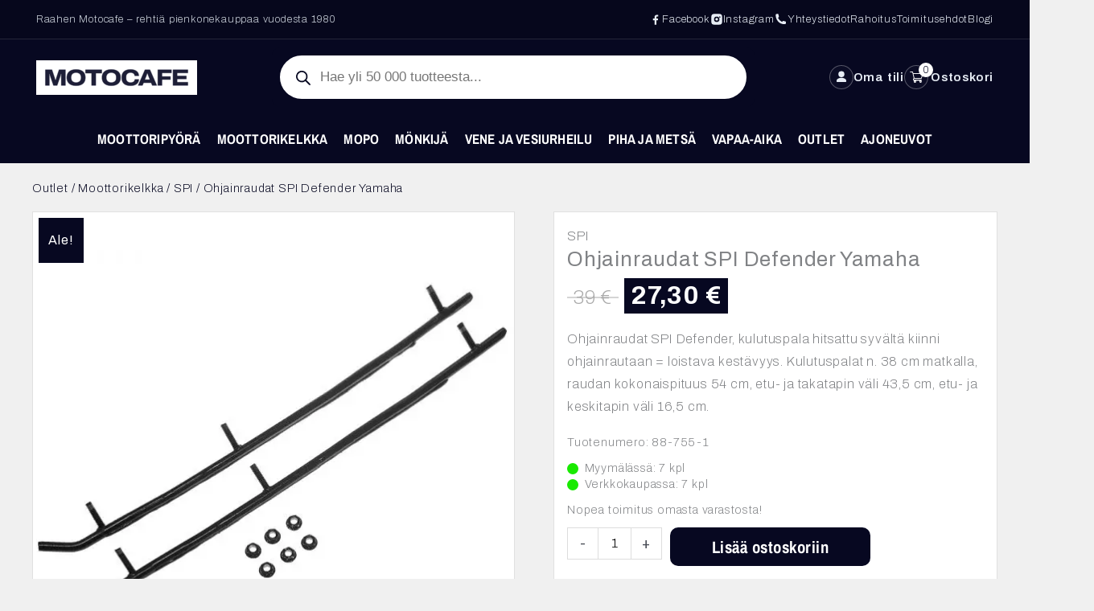

--- FILE ---
content_type: text/html; charset=UTF-8
request_url: https://motocafe.fi/tuote/ohjainrauta-yamaha/
body_size: 87726
content:
<!DOCTYPE html>
<html lang="fi" prefix="og: https://ogp.me/ns#">
<head>
<meta charset="UTF-8">
<meta name="viewport" content="width=device-width, initial-scale=1">
	<link rel="profile" href="https://gmpg.org/xfn/11"> 
	<link rel="preload" href="https://motocafe.fi/wp-content/astra-local-fonts/archivo/k3kPo8UDI-1M0wlSV9XAw6lQkqWY8Q82sLydOxI.woff2" as="font" type="font/woff2" crossorigin><link rel="preload" href="https://motocafe.fi/wp-content/astra-local-fonts/archivo-narrow/tss5ApVBdCYD5Q7hcxTE1ArZ0Zz8oY2KRmwvKhhvy1a6o3ms.woff2" as="font" type="font/woff2" crossorigin><link rel="preload" href="https://motocafe.fi/wp-content/astra-local-fonts/syne-mono/K2FzfZNHj_FHBmRbFvHDJaql.woff2" as="font" type="font/woff2" crossorigin>
<!-- Google Tag Manager for WordPress by gtm4wp.com -->
<script data-cfasync="false" data-pagespeed-no-defer>
	var gtm4wp_datalayer_name = "dataLayer";
	var dataLayer = dataLayer || [];
	const gtm4wp_use_sku_instead = false;
	const gtm4wp_id_prefix = '';
	const gtm4wp_remarketing = false;
	const gtm4wp_eec = true;
	const gtm4wp_classicec = false;
	const gtm4wp_currency = 'EUR';
	const gtm4wp_product_per_impression = 10;
	const gtm4wp_needs_shipping_address = false;
	const gtm4wp_business_vertical = 'retail';
	const gtm4wp_business_vertical_id = 'id';
</script>
<!-- End Google Tag Manager for WordPress by gtm4wp.com -->
<!-- Search Engine Optimization by Rank Math - https://rankmath.com/ -->
<title>Ohjainraudat SPI Defender Yamaha - Motocafe</title>
<meta name="description" content="Ohjainraudat SPI Defender, kulutuspala hitsattu syvältä kiinni ohjainrautaan = loistava kestävyys. Kulutuspalat n. 38 cm matkalla, raudan kokonaispituus 54 cm, etu- ja takatapin väli 43,5 cm, etu- ja keskitapin väli 16,5 cm."/>
<meta name="robots" content="index, follow, max-snippet:-1, max-video-preview:-1, max-image-preview:large"/>
<link rel="canonical" href="https://motocafe.fi/tuote/ohjainrauta-yamaha/" />
<meta property="og:locale" content="fi_FI" />
<meta property="og:type" content="product" />
<meta property="og:title" content="Ohjainraudat SPI Defender Yamaha - Motocafe" />
<meta property="og:description" content="Ohjainraudat SPI Defender, kulutuspala hitsattu syvältä kiinni ohjainrautaan = loistava kestävyys. Kulutuspalat n. 38 cm matkalla, raudan kokonaispituus 54 cm, etu- ja takatapin väli 43,5 cm, etu- ja keskitapin väli 16,5 cm." />
<meta property="og:url" content="https://motocafe.fi/tuote/ohjainrauta-yamaha/" />
<meta property="og:site_name" content="Motocafe" />
<meta property="og:updated_time" content="2026-01-29T21:02:13+02:00" />
<meta property="og:image" content="https://motocafe.fi/wp-content/uploads/2022/06/DSC01149.jpg" />
<meta property="og:image:secure_url" content="https://motocafe.fi/wp-content/uploads/2022/06/DSC01149.jpg" />
<meta property="og:image:width" content="1000" />
<meta property="og:image:height" content="1000" />
<meta property="og:image:alt" content="Ohjainraudat SPI Defender Yamaha" />
<meta property="og:image:type" content="image/jpeg" />
<meta property="product:price:amount" content="27.3000" />
<meta property="product:price:currency" content="EUR" />
<meta property="product:availability" content="instock" />
<meta name="twitter:card" content="summary_large_image" />
<meta name="twitter:title" content="Ohjainraudat SPI Defender Yamaha - Motocafe" />
<meta name="twitter:description" content="Ohjainraudat SPI Defender, kulutuspala hitsattu syvältä kiinni ohjainrautaan = loistava kestävyys. Kulutuspalat n. 38 cm matkalla, raudan kokonaispituus 54 cm, etu- ja takatapin väli 43,5 cm, etu- ja keskitapin väli 16,5 cm." />
<meta name="twitter:image" content="https://motocafe.fi/wp-content/uploads/2022/06/DSC01149.jpg" />
<meta name="twitter:label1" content="Price" />
<meta name="twitter:data1" content="27,30&nbsp;&euro;" />
<meta name="twitter:label2" content="Availability" />
<meta name="twitter:data2" content="7 varastossa" />
<script type="application/ld+json" class="rank-math-schema">{"@context":"https://schema.org","@graph":[{"@type":"Organization","@id":"https://motocafe.fi/#organization","name":"Motocafe","logo":{"@type":"ImageObject","@id":"https://motocafe.fi/#logo","url":"https://motocafe.fi/wp-content/uploads/2021/09/Motocafe-Logo-SiniMusta-no-optimize.png","contentUrl":"https://motocafe.fi/wp-content/uploads/2021/09/Motocafe-Logo-SiniMusta-no-optimize.png","caption":"Motocafe","inLanguage":"fi","width":"750","height":"162"}},{"@type":"WebSite","@id":"https://motocafe.fi/#website","url":"https://motocafe.fi","name":"Motocafe","publisher":{"@id":"https://motocafe.fi/#organization"},"inLanguage":"fi"},{"@type":"ImageObject","@id":"https://motocafe.fi/wp-content/uploads/2022/06/DSC01149.jpg","url":"https://motocafe.fi/wp-content/uploads/2022/06/DSC01149.jpg","width":"1000","height":"1000","inLanguage":"fi"},{"@type":"BreadcrumbList","@id":"https://motocafe.fi/tuote/ohjainrauta-yamaha/#breadcrumb","itemListElement":[{"@type":"ListItem","position":"1","item":{"@id":"https://motocafe.fi","name":"Home"}},{"@type":"ListItem","position":"2","item":{"@id":"https://motocafe.fi/kauppa/outlet/moottorikelkka-outlet/spi/","name":"SPI"}},{"@type":"ListItem","position":"3","item":{"@id":"https://motocafe.fi/tuote/ohjainrauta-yamaha/","name":"Ohjainraudat SPI Defender Yamaha"}}]},{"@type":"ItemPage","@id":"https://motocafe.fi/tuote/ohjainrauta-yamaha/#webpage","url":"https://motocafe.fi/tuote/ohjainrauta-yamaha/","name":"Ohjainraudat SPI Defender Yamaha - Motocafe","datePublished":"2022-06-20T14:10:54+03:00","dateModified":"2026-01-29T21:02:13+02:00","isPartOf":{"@id":"https://motocafe.fi/#website"},"primaryImageOfPage":{"@id":"https://motocafe.fi/wp-content/uploads/2022/06/DSC01149.jpg"},"inLanguage":"fi","breadcrumb":{"@id":"https://motocafe.fi/tuote/ohjainrauta-yamaha/#breadcrumb"}},{"@type":"Product","name":"Ohjainraudat SPI Defender Yamaha - Motocafe","description":"Ohjainraudat SPI Defender, kulutuspala hitsattu syv\u00e4lt\u00e4 kiinni ohjainrautaan = loistava kest\u00e4vyys. Kulutuspalat n. 38 cm matkalla, raudan kokonaispituus 54 cm, etu- ja takatapin v\u00e4li 43,5 cm, etu- ja keskitapin v\u00e4li 16,5 cm.","sku":"88-755-1","category":"Outlet &gt; Moottorikelkka &gt; SPI","mainEntityOfPage":{"@id":"https://motocafe.fi/tuote/ohjainrauta-yamaha/#webpage"},"weight":{"@type":"QuantitativeValue","unitCode":"KGM","value":"1"},"image":[{"@type":"ImageObject","url":"https://motocafe.fi/wp-content/uploads/2022/06/DSC01149.jpg","height":"1000","width":"1000"}],"offers":{"@type":"Offer","price":"27.30","priceCurrency":"EUR","priceValidUntil":"2027-12-31","availability":"https://schema.org/InStock","itemCondition":"NewCondition","url":"https://motocafe.fi/tuote/ohjainrauta-yamaha/","seller":{"@type":"Organization","@id":"https://motocafe.fi/","name":"Motocafe","url":"https://motocafe.fi","logo":"https://motocafe.fi/wp-content/uploads/2021/09/Motocafe-Logo-SiniMusta-no-optimize.png"},"priceSpecification":{"price":"27.3000","priceCurrency":"EUR","valueAddedTaxIncluded":"true"}},"@id":"https://motocafe.fi/tuote/ohjainrauta-yamaha/#richSnippet"}]}</script>
<!-- /Rank Math WordPress SEO plugin -->

<link rel='dns-prefetch' href='//static.klaviyo.com' />
<link rel='dns-prefetch' href='//cdnjs.cloudflare.com' />

<style id='wp-img-auto-sizes-contain-inline-css'>
img:is([sizes=auto i],[sizes^="auto," i]){contain-intrinsic-size:3000px 1500px}
/*# sourceURL=wp-img-auto-sizes-contain-inline-css */
</style>
<link data-minify="1" rel='stylesheet' id='woo-carrier-agents-blocks-style-css' href='https://motocafe.fi/wp-content/cache/background-css/motocafe.fi/wp-content/cache/min/1/wp-content/plugins/woo-carrier-agents/assets/css/woo-carrier-agents.css?ver=1769580312&wpr_t=1769775525' media='all' />
<link data-minify="1" rel='stylesheet' id='woo-conditional-shipping-blocks-style-css' href='https://motocafe.fi/wp-content/cache/background-css/motocafe.fi/wp-content/cache/min/1/wp-content/plugins/woo-conditional-shipping-pro/frontend/css/woo-conditional-shipping.css?ver=1769580312&wpr_t=1769775525' media='all' />
<link rel='stylesheet' id='astra-theme-css-css' href='https://motocafe.fi/wp-content/themes/astra/assets/css/minified/frontend.min.css?ver=4.11.18' media='all' />
<style id='astra-theme-css-inline-css'>
.ast-no-sidebar .entry-content .alignfull {margin-left: calc( -50vw + 50%);margin-right: calc( -50vw + 50%);max-width: 100vw;width: 100vw;}.ast-no-sidebar .entry-content .alignwide {margin-left: calc(-41vw + 50%);margin-right: calc(-41vw + 50%);max-width: unset;width: unset;}.ast-no-sidebar .entry-content .alignfull .alignfull,.ast-no-sidebar .entry-content .alignfull .alignwide,.ast-no-sidebar .entry-content .alignwide .alignfull,.ast-no-sidebar .entry-content .alignwide .alignwide,.ast-no-sidebar .entry-content .wp-block-column .alignfull,.ast-no-sidebar .entry-content .wp-block-column .alignwide{width: 100%;margin-left: auto;margin-right: auto;}.wp-block-gallery,.blocks-gallery-grid {margin: 0;}.wp-block-separator {max-width: 100px;}.wp-block-separator.is-style-wide,.wp-block-separator.is-style-dots {max-width: none;}.entry-content .has-2-columns .wp-block-column:first-child {padding-right: 10px;}.entry-content .has-2-columns .wp-block-column:last-child {padding-left: 10px;}@media (max-width: 782px) {.entry-content .wp-block-columns .wp-block-column {flex-basis: 100%;}.entry-content .has-2-columns .wp-block-column:first-child {padding-right: 0;}.entry-content .has-2-columns .wp-block-column:last-child {padding-left: 0;}}body .entry-content .wp-block-latest-posts {margin-left: 0;}body .entry-content .wp-block-latest-posts li {list-style: none;}.ast-no-sidebar .ast-container .entry-content .wp-block-latest-posts {margin-left: 0;}.ast-header-break-point .entry-content .alignwide {margin-left: auto;margin-right: auto;}.entry-content .blocks-gallery-item img {margin-bottom: auto;}.wp-block-pullquote {border-top: 4px solid #555d66;border-bottom: 4px solid #555d66;color: #40464d;}:root{--ast-post-nav-space:0;--ast-container-default-xlg-padding:6.67em;--ast-container-default-lg-padding:5.67em;--ast-container-default-slg-padding:4.34em;--ast-container-default-md-padding:3.34em;--ast-container-default-sm-padding:6.67em;--ast-container-default-xs-padding:2.4em;--ast-container-default-xxs-padding:1.4em;--ast-code-block-background:#EEEEEE;--ast-comment-inputs-background:#FAFAFA;--ast-normal-container-width:1200px;--ast-narrow-container-width:750px;--ast-blog-title-font-weight:normal;--ast-blog-meta-weight:inherit;--ast-global-color-primary:var(--ast-global-color-5);--ast-global-color-secondary:var(--ast-global-color-4);--ast-global-color-alternate-background:var(--ast-global-color-7);--ast-global-color-subtle-background:var(--ast-global-color-6);--ast-bg-style-guide:var( --ast-global-color-secondary,--ast-global-color-5 );--ast-shadow-style-guide:0px 0px 4px 0 #00000057;--ast-global-dark-bg-style:#fff;--ast-global-dark-lfs:#fbfbfb;--ast-widget-bg-color:#fafafa;--ast-wc-container-head-bg-color:#fbfbfb;--ast-title-layout-bg:#eeeeee;--ast-search-border-color:#e7e7e7;--ast-lifter-hover-bg:#e6e6e6;--ast-gallery-block-color:#000;--srfm-color-input-label:var(--ast-global-color-2);}html{font-size:100%;}a,.page-title{color:#070821;}a:hover,a:focus{color:#070821;}body,button,input,select,textarea,.ast-button,.ast-custom-button{font-family:'Archivo',sans-serif;font-weight:200;font-size:16px;font-size:1rem;line-height:var(--ast-body-line-height,1.8em);}blockquote{color:#000000;}p,.entry-content p{margin-bottom:1em;}h1,h2,h3,h4,h5,h6,.entry-content :where(h1,h2,h3,h4,h5,h6),.site-title,.site-title a{font-family:'Archivo',sans-serif;font-weight:800;text-transform:none;}.ast-site-identity .site-title a{color:var(--ast-global-color-2);}.site-title{font-size:35px;font-size:2.1875rem;display:none;}header .custom-logo-link img{max-width:200px;width:200px;}.astra-logo-svg{width:200px;}.site-header .site-description{font-size:15px;font-size:0.9375rem;display:none;}.entry-title{font-size:26px;font-size:1.625rem;}.archive .ast-article-post .ast-article-inner,.blog .ast-article-post .ast-article-inner,.archive .ast-article-post .ast-article-inner:hover,.blog .ast-article-post .ast-article-inner:hover{overflow:hidden;}h1,.entry-content :where(h1){font-size:48px;font-size:3rem;font-weight:800;font-family:'Archivo',sans-serif;line-height:1.4em;text-transform:none;}h2,.entry-content :where(h2){font-size:32px;font-size:2rem;font-weight:800;font-family:'Archivo',sans-serif;line-height:1.3em;text-transform:none;}h3,.entry-content :where(h3){font-size:26px;font-size:1.625rem;font-weight:800;font-family:'Archivo',sans-serif;line-height:1.3em;text-transform:none;}h4,.entry-content :where(h4){font-size:24px;font-size:1.5rem;line-height:1.2em;font-family:'Archivo',sans-serif;text-transform:none;}h5,.entry-content :where(h5){font-size:20px;font-size:1.25rem;line-height:1.2em;font-family:'Archivo',sans-serif;text-transform:none;}h6,.entry-content :where(h6){font-size:16px;font-size:1rem;line-height:1.25em;font-weight:400;font-family:'Syne Mono',monospace;text-transform:none;}::selection{background-color:#070821;color:#ffffff;}body,h1,h2,h3,h4,h5,h6,.entry-title a,.entry-content :where(h1,h2,h3,h4,h5,h6){color:#070821;}.tagcloud a:hover,.tagcloud a:focus,.tagcloud a.current-item{color:#ffffff;border-color:#070821;background-color:#070821;}input:focus,input[type="text"]:focus,input[type="email"]:focus,input[type="url"]:focus,input[type="password"]:focus,input[type="reset"]:focus,input[type="search"]:focus,textarea:focus{border-color:#070821;}input[type="radio"]:checked,input[type=reset],input[type="checkbox"]:checked,input[type="checkbox"]:hover:checked,input[type="checkbox"]:focus:checked,input[type=range]::-webkit-slider-thumb{border-color:#070821;background-color:#070821;box-shadow:none;}.site-footer a:hover + .post-count,.site-footer a:focus + .post-count{background:#070821;border-color:#070821;}.single .nav-links .nav-previous,.single .nav-links .nav-next{color:#070821;}.entry-meta,.entry-meta *{line-height:1.45;color:#070821;}.entry-meta a:not(.ast-button):hover,.entry-meta a:not(.ast-button):hover *,.entry-meta a:not(.ast-button):focus,.entry-meta a:not(.ast-button):focus *,.page-links > .page-link,.page-links .page-link:hover,.post-navigation a:hover{color:#070821;}#cat option,.secondary .calendar_wrap thead a,.secondary .calendar_wrap thead a:visited{color:#070821;}.secondary .calendar_wrap #today,.ast-progress-val span{background:#070821;}.secondary a:hover + .post-count,.secondary a:focus + .post-count{background:#070821;border-color:#070821;}.calendar_wrap #today > a{color:#ffffff;}.page-links .page-link,.single .post-navigation a{color:#070821;}.ast-search-menu-icon .search-form button.search-submit{padding:0 4px;}.ast-search-menu-icon form.search-form{padding-right:0;}.ast-search-menu-icon.slide-search input.search-field{width:0;}.ast-header-search .ast-search-menu-icon.ast-dropdown-active .search-form,.ast-header-search .ast-search-menu-icon.ast-dropdown-active .search-field:focus{transition:all 0.2s;}.search-form input.search-field:focus{outline:none;}.widget-title,.widget .wp-block-heading{font-size:22px;font-size:1.375rem;color:#070821;}.single .ast-author-details .author-title{color:#070821;}.ast-single-post .entry-content a,.ast-comment-content a:not(.ast-comment-edit-reply-wrap a),.woocommerce-js .woocommerce-product-details__short-description a{text-decoration:underline;}.ast-single-post .wp-block-button .wp-block-button__link,.ast-single-post .elementor-widget-button .elementor-button,a.ast-post-filter-single,.ast-single-post .wp-block-button.is-style-outline .wp-block-button__link,div.ast-custom-button,.ast-single-post .ast-comment-content .comment-reply-link,.ast-single-post .ast-comment-content .comment-edit-link,.entry-content [CLASS*="wc-block"] .wc-block-components-button,.entry-content [CLASS*="wc-block"] .wc-block-components-totals-coupon-link,.entry-content [CLASS*="wc-block"] .wc-block-components-product-name{text-decoration:none;}.ast-search-menu-icon.slide-search a:focus-visible:focus-visible,.astra-search-icon:focus-visible,#close:focus-visible,a:focus-visible,.ast-menu-toggle:focus-visible,.site .skip-link:focus-visible,.wp-block-loginout input:focus-visible,.wp-block-search.wp-block-search__button-inside .wp-block-search__inside-wrapper,.ast-header-navigation-arrow:focus-visible,.woocommerce .wc-proceed-to-checkout > .checkout-button:focus-visible,.woocommerce .woocommerce-MyAccount-navigation ul li a:focus-visible,.ast-orders-table__row .ast-orders-table__cell:focus-visible,.woocommerce .woocommerce-order-details .order-again > .button:focus-visible,.woocommerce .woocommerce-message a.button.wc-forward:focus-visible,.woocommerce #minus_qty:focus-visible,.woocommerce #plus_qty:focus-visible,a#ast-apply-coupon:focus-visible,.woocommerce .woocommerce-info a:focus-visible,.woocommerce .astra-shop-summary-wrap a:focus-visible,.woocommerce a.wc-forward:focus-visible,#ast-apply-coupon:focus-visible,.woocommerce-js .woocommerce-mini-cart-item a.remove:focus-visible,#close:focus-visible,.button.search-submit:focus-visible,#search_submit:focus,.normal-search:focus-visible,.ast-header-account-wrap:focus-visible,.woocommerce .ast-on-card-button.ast-quick-view-trigger:focus,.astra-cart-drawer-close:focus,.ast-single-variation:focus,.ast-woocommerce-product-gallery__image:focus,.ast-button:focus,.woocommerce-product-gallery--with-images [data-controls="prev"]:focus-visible,.woocommerce-product-gallery--with-images [data-controls="next"]:focus-visible{outline-style:dotted;outline-color:inherit;outline-width:thin;}input:focus,input[type="text"]:focus,input[type="email"]:focus,input[type="url"]:focus,input[type="password"]:focus,input[type="reset"]:focus,input[type="search"]:focus,input[type="number"]:focus,textarea:focus,.wp-block-search__input:focus,[data-section="section-header-mobile-trigger"] .ast-button-wrap .ast-mobile-menu-trigger-minimal:focus,.ast-mobile-popup-drawer.active .menu-toggle-close:focus,.woocommerce-ordering select.orderby:focus,#ast-scroll-top:focus,#coupon_code:focus,.woocommerce-page #comment:focus,.woocommerce #reviews #respond input#submit:focus,.woocommerce a.add_to_cart_button:focus,.woocommerce .button.single_add_to_cart_button:focus,.woocommerce .woocommerce-cart-form button:focus,.woocommerce .woocommerce-cart-form__cart-item .quantity .qty:focus,.woocommerce .woocommerce-billing-fields .woocommerce-billing-fields__field-wrapper .woocommerce-input-wrapper > .input-text:focus,.woocommerce #order_comments:focus,.woocommerce #place_order:focus,.woocommerce .woocommerce-address-fields .woocommerce-address-fields__field-wrapper .woocommerce-input-wrapper > .input-text:focus,.woocommerce .woocommerce-MyAccount-content form button:focus,.woocommerce .woocommerce-MyAccount-content .woocommerce-EditAccountForm .woocommerce-form-row .woocommerce-Input.input-text:focus,.woocommerce .ast-woocommerce-container .woocommerce-pagination ul.page-numbers li a:focus,body #content .woocommerce form .form-row .select2-container--default .select2-selection--single:focus,#ast-coupon-code:focus,.woocommerce.woocommerce-js .quantity input[type=number]:focus,.woocommerce-js .woocommerce-mini-cart-item .quantity input[type=number]:focus,.woocommerce p#ast-coupon-trigger:focus{border-style:dotted;border-color:inherit;border-width:thin;}input{outline:none;}.woocommerce-js input[type=text]:focus,.woocommerce-js input[type=email]:focus,.woocommerce-js textarea:focus,input[type=number]:focus,.comments-area textarea#comment:focus,.comments-area textarea#comment:active,.comments-area .ast-comment-formwrap input[type="text"]:focus,.comments-area .ast-comment-formwrap input[type="text"]:active{outline-style:unset;outline-color:inherit;outline-width:thin;}.ast-logo-title-inline .site-logo-img{padding-right:1em;}.site-logo-img img{ transition:all 0.2s linear;}body .ast-oembed-container *{position:absolute;top:0;width:100%;height:100%;left:0;}body .wp-block-embed-pocket-casts .ast-oembed-container *{position:unset;}.ast-single-post-featured-section + article {margin-top: 2em;}.site-content .ast-single-post-featured-section img {width: 100%;overflow: hidden;object-fit: cover;}.site > .ast-single-related-posts-container {margin-top: 0;}@media (min-width: 922px) {.ast-desktop .ast-container--narrow {max-width: var(--ast-narrow-container-width);margin: 0 auto;}}@media (max-width:921.9px){#ast-desktop-header{display:none;}}@media (min-width:922px){#ast-mobile-header{display:none;}}@media( max-width: 420px ) {.single .nav-links .nav-previous,.single .nav-links .nav-next {width: 100%;text-align: center;}}.wp-block-buttons.aligncenter{justify-content:center;}@media (max-width:782px){.entry-content .wp-block-columns .wp-block-column{margin-left:0px;}}.wp-block-image.aligncenter{margin-left:auto;margin-right:auto;}.wp-block-table.aligncenter{margin-left:auto;margin-right:auto;}.wp-block-buttons .wp-block-button.is-style-outline .wp-block-button__link.wp-element-button,.ast-outline-button,.wp-block-uagb-buttons-child .uagb-buttons-repeater.ast-outline-button{border-color:#070821;border-top-width:2px;border-right-width:2px;border-bottom-width:2px;border-left-width:2px;font-family:'Archivo Narrow',sans-serif;font-weight:700;line-height:1em;border-top-left-radius:10px;border-top-right-radius:10px;border-bottom-right-radius:10px;border-bottom-left-radius:10px;}.wp-block-button.is-style-outline .wp-block-button__link:hover,.wp-block-buttons .wp-block-button.is-style-outline .wp-block-button__link:focus,.wp-block-buttons .wp-block-button.is-style-outline > .wp-block-button__link:not(.has-text-color):hover,.wp-block-buttons .wp-block-button.wp-block-button__link.is-style-outline:not(.has-text-color):hover,.ast-outline-button:hover,.ast-outline-button:focus,.wp-block-uagb-buttons-child .uagb-buttons-repeater.ast-outline-button:hover,.wp-block-uagb-buttons-child .uagb-buttons-repeater.ast-outline-button:focus{background-color:#070821;}.wp-block-button .wp-block-button__link.wp-element-button.is-style-outline:not(.has-background),.wp-block-button.is-style-outline>.wp-block-button__link.wp-element-button:not(.has-background),.ast-outline-button{background-color:#070821;}.entry-content[data-ast-blocks-layout] > figure{margin-bottom:1em;}@media (max-width:921px){.ast-left-sidebar #content > .ast-container{display:flex;flex-direction:column-reverse;width:100%;}.ast-separate-container .ast-article-post,.ast-separate-container .ast-article-single{padding:1.5em 2.14em;}.ast-author-box img.avatar{margin:20px 0 0 0;}}@media (min-width:922px){.ast-separate-container.ast-right-sidebar #primary,.ast-separate-container.ast-left-sidebar #primary{border:0;}.search-no-results.ast-separate-container #primary{margin-bottom:4em;}}.elementor-widget-button .elementor-button{border-style:solid;text-decoration:none;border-top-width:0;border-right-width:0;border-left-width:0;border-bottom-width:0;}.elementor-button.elementor-size-sm,.elementor-button.elementor-size-xs,.elementor-button.elementor-size-md,.elementor-button.elementor-size-lg,.elementor-button.elementor-size-xl,.elementor-button{border-top-left-radius:10px;border-top-right-radius:10px;border-bottom-right-radius:10px;border-bottom-left-radius:10px;padding-top:10px;padding-right:40px;padding-bottom:10px;padding-left:40px;}.elementor-widget-button .elementor-button{border-color:#070821;background-color:#070821;}.elementor-widget-button .elementor-button:hover,.elementor-widget-button .elementor-button:focus{color:#f2f3f4;background-color:#070821;border-color:#070821;}.wp-block-button .wp-block-button__link ,.elementor-widget-button .elementor-button,.elementor-widget-button .elementor-button:visited{color:#f2f3f4;}.elementor-widget-button .elementor-button{font-family:'Archivo Narrow',sans-serif;font-weight:700;line-height:1em;text-transform:none;}.wp-block-button .wp-block-button__link:hover,.wp-block-button .wp-block-button__link:focus{color:#f2f3f4;background-color:#070821;border-color:#070821;}.wp-block-button .wp-block-button__link{border-top-width:0;border-right-width:0;border-left-width:0;border-bottom-width:0;border-color:#070821;background-color:#070821;color:#f2f3f4;font-family:'Archivo Narrow',sans-serif;font-weight:700;line-height:1em;text-transform:none;border-top-left-radius:10px;border-top-right-radius:10px;border-bottom-right-radius:10px;border-bottom-left-radius:10px;padding-top:10px;padding-right:40px;padding-bottom:10px;padding-left:40px;}.menu-toggle,button,.ast-button,.ast-custom-button,.button,input#submit,input[type="button"],input[type="submit"],input[type="reset"]{border-style:solid;border-top-width:0;border-right-width:0;border-left-width:0;border-bottom-width:0;color:#f2f3f4;border-color:#070821;background-color:#070821;padding-top:10px;padding-right:40px;padding-bottom:10px;padding-left:40px;font-family:'Archivo Narrow',sans-serif;font-weight:700;line-height:1em;text-transform:none;border-top-left-radius:10px;border-top-right-radius:10px;border-bottom-right-radius:10px;border-bottom-left-radius:10px;}button:focus,.menu-toggle:hover,button:hover,.ast-button:hover,.ast-custom-button:hover .button:hover,.ast-custom-button:hover ,input[type=reset]:hover,input[type=reset]:focus,input#submit:hover,input#submit:focus,input[type="button"]:hover,input[type="button"]:focus,input[type="submit"]:hover,input[type="submit"]:focus{color:#f2f3f4;background-color:#070821;border-color:#070821;}@media (max-width:921px){.ast-mobile-header-stack .main-header-bar .ast-search-menu-icon{display:inline-block;}.ast-header-break-point.ast-header-custom-item-outside .ast-mobile-header-stack .main-header-bar .ast-search-icon{margin:0;}.ast-comment-avatar-wrap img{max-width:2.5em;}.ast-comment-meta{padding:0 1.8888em 1.3333em;}.ast-separate-container .ast-comment-list li.depth-1{padding:1.5em 2.14em;}.ast-separate-container .comment-respond{padding:2em 2.14em;}}@media (min-width:544px){.ast-container{max-width:100%;}}@media (max-width:544px){.ast-separate-container .ast-article-post,.ast-separate-container .ast-article-single,.ast-separate-container .comments-title,.ast-separate-container .ast-archive-description{padding:1.5em 1em;}.ast-separate-container #content .ast-container{padding-left:0.54em;padding-right:0.54em;}.ast-separate-container .ast-comment-list .bypostauthor{padding:.5em;}.ast-search-menu-icon.ast-dropdown-active .search-field{width:170px;}} #ast-mobile-header .ast-site-header-cart-li a{pointer-events:none;}body,.ast-separate-container{background-color:#f0f0f0;background-image:none;}.ast-no-sidebar.ast-separate-container .entry-content .alignfull {margin-left: -6.67em;margin-right: -6.67em;width: auto;}@media (max-width: 1200px) {.ast-no-sidebar.ast-separate-container .entry-content .alignfull {margin-left: -2.4em;margin-right: -2.4em;}}@media (max-width: 768px) {.ast-no-sidebar.ast-separate-container .entry-content .alignfull {margin-left: -2.14em;margin-right: -2.14em;}}@media (max-width: 544px) {.ast-no-sidebar.ast-separate-container .entry-content .alignfull {margin-left: -1em;margin-right: -1em;}}.ast-no-sidebar.ast-separate-container .entry-content .alignwide {margin-left: -20px;margin-right: -20px;}.ast-no-sidebar.ast-separate-container .entry-content .wp-block-column .alignfull,.ast-no-sidebar.ast-separate-container .entry-content .wp-block-column .alignwide {margin-left: auto;margin-right: auto;width: 100%;}@media (max-width:921px){.site-title{display:none;}.site-header .site-description{display:none;}h1,.entry-content :where(h1){font-size:30px;}h2,.entry-content :where(h2){font-size:25px;}h3,.entry-content :where(h3){font-size:20px;}}@media (max-width:544px){.site-title{display:none;}.site-header .site-description{display:none;}h1,.entry-content :where(h1){font-size:30px;}h2,.entry-content :where(h2){font-size:25px;}h3,.entry-content :where(h3){font-size:20px;}}@media (max-width:921px){html{font-size:91.2%;}}@media (max-width:544px){html{font-size:91.2%;}}@media (min-width:922px){.ast-container{max-width:1240px;}}@font-face {font-family: "Astra";src: url(https://motocafe.fi/wp-content/themes/astra/assets/fonts/astra.woff) format("woff"),url(https://motocafe.fi/wp-content/themes/astra/assets/fonts/astra.ttf) format("truetype"),url(https://motocafe.fi/wp-content/themes/astra/assets/fonts/astra.svg#astra) format("svg");font-weight: normal;font-style: normal;font-display: fallback;}@media (min-width:922px){.main-header-menu .sub-menu .menu-item.ast-left-align-sub-menu:hover > .sub-menu,.main-header-menu .sub-menu .menu-item.ast-left-align-sub-menu.focus > .sub-menu{margin-left:-0px;}}.site .comments-area{padding-bottom:3em;}.footer-widget-area[data-section^="section-fb-html-"] .ast-builder-html-element{text-align:center;}.astra-icon-down_arrow::after {content: "\e900";font-family: Astra;}.astra-icon-close::after {content: "\e5cd";font-family: Astra;}.astra-icon-drag_handle::after {content: "\e25d";font-family: Astra;}.astra-icon-format_align_justify::after {content: "\e235";font-family: Astra;}.astra-icon-menu::after {content: "\e5d2";font-family: Astra;}.astra-icon-reorder::after {content: "\e8fe";font-family: Astra;}.astra-icon-search::after {content: "\e8b6";font-family: Astra;}.astra-icon-zoom_in::after {content: "\e56b";font-family: Astra;}.astra-icon-check-circle::after {content: "\e901";font-family: Astra;}.astra-icon-shopping-cart::after {content: "\f07a";font-family: Astra;}.astra-icon-shopping-bag::after {content: "\f290";font-family: Astra;}.astra-icon-shopping-basket::after {content: "\f291";font-family: Astra;}.astra-icon-circle-o::after {content: "\e903";font-family: Astra;}.astra-icon-certificate::after {content: "\e902";font-family: Astra;}blockquote {padding: 1.2em;}:root .has-ast-global-color-0-color{color:var(--ast-global-color-0);}:root .has-ast-global-color-0-background-color{background-color:var(--ast-global-color-0);}:root .wp-block-button .has-ast-global-color-0-color{color:var(--ast-global-color-0);}:root .wp-block-button .has-ast-global-color-0-background-color{background-color:var(--ast-global-color-0);}:root .has-ast-global-color-1-color{color:var(--ast-global-color-1);}:root .has-ast-global-color-1-background-color{background-color:var(--ast-global-color-1);}:root .wp-block-button .has-ast-global-color-1-color{color:var(--ast-global-color-1);}:root .wp-block-button .has-ast-global-color-1-background-color{background-color:var(--ast-global-color-1);}:root .has-ast-global-color-2-color{color:var(--ast-global-color-2);}:root .has-ast-global-color-2-background-color{background-color:var(--ast-global-color-2);}:root .wp-block-button .has-ast-global-color-2-color{color:var(--ast-global-color-2);}:root .wp-block-button .has-ast-global-color-2-background-color{background-color:var(--ast-global-color-2);}:root .has-ast-global-color-3-color{color:var(--ast-global-color-3);}:root .has-ast-global-color-3-background-color{background-color:var(--ast-global-color-3);}:root .wp-block-button .has-ast-global-color-3-color{color:var(--ast-global-color-3);}:root .wp-block-button .has-ast-global-color-3-background-color{background-color:var(--ast-global-color-3);}:root .has-ast-global-color-4-color{color:var(--ast-global-color-4);}:root .has-ast-global-color-4-background-color{background-color:var(--ast-global-color-4);}:root .wp-block-button .has-ast-global-color-4-color{color:var(--ast-global-color-4);}:root .wp-block-button .has-ast-global-color-4-background-color{background-color:var(--ast-global-color-4);}:root .has-ast-global-color-5-color{color:var(--ast-global-color-5);}:root .has-ast-global-color-5-background-color{background-color:var(--ast-global-color-5);}:root .wp-block-button .has-ast-global-color-5-color{color:var(--ast-global-color-5);}:root .wp-block-button .has-ast-global-color-5-background-color{background-color:var(--ast-global-color-5);}:root .has-ast-global-color-6-color{color:var(--ast-global-color-6);}:root .has-ast-global-color-6-background-color{background-color:var(--ast-global-color-6);}:root .wp-block-button .has-ast-global-color-6-color{color:var(--ast-global-color-6);}:root .wp-block-button .has-ast-global-color-6-background-color{background-color:var(--ast-global-color-6);}:root .has-ast-global-color-7-color{color:var(--ast-global-color-7);}:root .has-ast-global-color-7-background-color{background-color:var(--ast-global-color-7);}:root .wp-block-button .has-ast-global-color-7-color{color:var(--ast-global-color-7);}:root .wp-block-button .has-ast-global-color-7-background-color{background-color:var(--ast-global-color-7);}:root .has-ast-global-color-8-color{color:var(--ast-global-color-8);}:root .has-ast-global-color-8-background-color{background-color:var(--ast-global-color-8);}:root .wp-block-button .has-ast-global-color-8-color{color:var(--ast-global-color-8);}:root .wp-block-button .has-ast-global-color-8-background-color{background-color:var(--ast-global-color-8);}:root{--ast-global-color-0:#0170B9;--ast-global-color-1:#3a3a3a;--ast-global-color-2:#3a3a3a;--ast-global-color-3:#4B4F58;--ast-global-color-4:#F5F5F5;--ast-global-color-5:#FFFFFF;--ast-global-color-6:#E5E5E5;--ast-global-color-7:#424242;--ast-global-color-8:#000000;}:root {--ast-border-color : #dddddd;}.ast-breadcrumbs .trail-browse,.ast-breadcrumbs .trail-items,.ast-breadcrumbs .trail-items li{display:inline-block;margin:0;padding:0;border:none;background:inherit;text-indent:0;text-decoration:none;}.ast-breadcrumbs .trail-browse{font-size:inherit;font-style:inherit;font-weight:inherit;color:inherit;}.ast-breadcrumbs .trail-items{list-style:none;}.trail-items li::after{padding:0 0.3em;content:"\00bb";}.trail-items li:last-of-type::after{display:none;}h1,h2,h3,h4,h5,h6,.entry-content :where(h1,h2,h3,h4,h5,h6){color:#070821;}@media (max-width:921px){.ast-builder-grid-row-container.ast-builder-grid-row-tablet-3-firstrow .ast-builder-grid-row > *:first-child,.ast-builder-grid-row-container.ast-builder-grid-row-tablet-3-lastrow .ast-builder-grid-row > *:last-child{grid-column:1 / -1;}}@media (max-width:544px){.ast-builder-grid-row-container.ast-builder-grid-row-mobile-3-firstrow .ast-builder-grid-row > *:first-child,.ast-builder-grid-row-container.ast-builder-grid-row-mobile-3-lastrow .ast-builder-grid-row > *:last-child{grid-column:1 / -1;}}.ast-builder-layout-element[data-section="title_tagline"]{display:flex;}@media (max-width:921px){.ast-header-break-point .ast-builder-layout-element[data-section="title_tagline"]{display:flex;}}@media (max-width:544px){.ast-header-break-point .ast-builder-layout-element[data-section="title_tagline"]{display:flex;}}.ast-builder-menu-1{font-family:'Archivo',sans-serif;font-weight:200;text-transform:none;}.ast-builder-menu-1 .menu-item > .menu-link{color:#ffffff;}.ast-builder-menu-1 .menu-item > .ast-menu-toggle{color:#ffffff;}.ast-builder-menu-1 .sub-menu,.ast-builder-menu-1 .inline-on-mobile .sub-menu{border-top-width:0px;border-bottom-width:0px;border-right-width:0px;border-left-width:0px;border-color:#070821;border-style:solid;}.ast-builder-menu-1 .sub-menu .sub-menu{top:0px;}.ast-builder-menu-1 .main-header-menu > .menu-item > .sub-menu,.ast-builder-menu-1 .main-header-menu > .menu-item > .astra-full-megamenu-wrapper{margin-top:0px;}.ast-desktop .ast-builder-menu-1 .main-header-menu > .menu-item > .sub-menu:before,.ast-desktop .ast-builder-menu-1 .main-header-menu > .menu-item > .astra-full-megamenu-wrapper:before{height:calc( 0px + 0px + 5px );}.ast-builder-menu-1 .main-header-menu,.ast-builder-menu-1 .main-header-menu .sub-menu{background-color:#272a35;background-image:none;}.ast-desktop .ast-builder-menu-1 .menu-item .sub-menu .menu-link{border-style:none;}@media (max-width:921px){.ast-header-break-point .ast-builder-menu-1 .menu-item.menu-item-has-children > .ast-menu-toggle{top:0;}.ast-builder-menu-1 .inline-on-mobile .menu-item.menu-item-has-children > .ast-menu-toggle{right:-15px;}.ast-builder-menu-1 .menu-item-has-children > .menu-link:after{content:unset;}.ast-builder-menu-1 .main-header-menu > .menu-item > .sub-menu,.ast-builder-menu-1 .main-header-menu > .menu-item > .astra-full-megamenu-wrapper{margin-top:0;}}@media (max-width:544px){.ast-header-break-point .ast-builder-menu-1 .menu-item.menu-item-has-children > .ast-menu-toggle{top:0;}.ast-builder-menu-1 .main-header-menu > .menu-item > .sub-menu,.ast-builder-menu-1 .main-header-menu > .menu-item > .astra-full-megamenu-wrapper{margin-top:0;}}.ast-builder-menu-1{display:flex;}@media (max-width:921px){.ast-header-break-point .ast-builder-menu-1{display:flex;}}@media (max-width:544px){.ast-header-break-point .ast-builder-menu-1{display:flex;}}.ast-builder-menu-2{font-family:inherit;font-weight:inherit;}.ast-builder-menu-2 .menu-item > .menu-link{color:#ffffff;}.ast-builder-menu-2 .menu-item > .ast-menu-toggle{color:#ffffff;}.ast-builder-menu-2 .menu-item:hover > .menu-link,.ast-builder-menu-2 .inline-on-mobile .menu-item:hover > .ast-menu-toggle{color:#ffffff;}.ast-builder-menu-2 .menu-item:hover > .ast-menu-toggle{color:#ffffff;}.ast-builder-menu-2 .menu-item.current-menu-item > .menu-link,.ast-builder-menu-2 .inline-on-mobile .menu-item.current-menu-item > .ast-menu-toggle,.ast-builder-menu-2 .current-menu-ancestor > .menu-link{color:#ffffff;}.ast-builder-menu-2 .menu-item.current-menu-item > .ast-menu-toggle{color:#ffffff;}.ast-builder-menu-2 .sub-menu,.ast-builder-menu-2 .inline-on-mobile .sub-menu{border-top-width:2px;border-bottom-width:0px;border-right-width:0px;border-left-width:0px;border-color:#070821;border-style:solid;}.ast-builder-menu-2 .sub-menu .sub-menu{top:-2px;}.ast-builder-menu-2 .main-header-menu > .menu-item > .sub-menu,.ast-builder-menu-2 .main-header-menu > .menu-item > .astra-full-megamenu-wrapper{margin-top:0px;}.ast-desktop .ast-builder-menu-2 .main-header-menu > .menu-item > .sub-menu:before,.ast-desktop .ast-builder-menu-2 .main-header-menu > .menu-item > .astra-full-megamenu-wrapper:before{height:calc( 0px + 2px + 5px );}.ast-desktop .ast-builder-menu-2 .menu-item .sub-menu .menu-link{border-style:none;}@media (max-width:921px){.ast-header-break-point .ast-builder-menu-2 .menu-item.menu-item-has-children > .ast-menu-toggle{top:0;}.ast-builder-menu-2 .inline-on-mobile .menu-item.menu-item-has-children > .ast-menu-toggle{right:-15px;}.ast-builder-menu-2 .menu-item-has-children > .menu-link:after{content:unset;}.ast-builder-menu-2 .main-header-menu > .menu-item > .sub-menu,.ast-builder-menu-2 .main-header-menu > .menu-item > .astra-full-megamenu-wrapper{margin-top:0;}}@media (max-width:544px){.ast-header-break-point .ast-builder-menu-2 .menu-item.menu-item-has-children > .ast-menu-toggle{top:0;}.ast-builder-menu-2 .main-header-menu > .menu-item > .sub-menu,.ast-builder-menu-2 .main-header-menu > .menu-item > .astra-full-megamenu-wrapper{margin-top:0;}}.ast-builder-menu-2{display:flex;}@media (max-width:921px){.ast-header-break-point .ast-builder-menu-2{display:flex;}}@media (max-width:544px){.ast-header-break-point .ast-builder-menu-2{display:flex;}}.ast-builder-menu-3{font-family:'Archivo',sans-serif;font-weight:200;text-transform:none;}.ast-builder-menu-3 .menu-item > .menu-link{color:#ffffff;}.ast-builder-menu-3 .menu-item > .ast-menu-toggle{color:#ffffff;}.ast-builder-menu-3 .menu-item:hover > .menu-link,.ast-builder-menu-3 .inline-on-mobile .menu-item:hover > .ast-menu-toggle{color:#ffffff;background:#070821;}.ast-builder-menu-3 .menu-item:hover > .ast-menu-toggle{color:#ffffff;}.ast-builder-menu-3 .menu-item.current-menu-item > .menu-link,.ast-builder-menu-3 .inline-on-mobile .menu-item.current-menu-item > .ast-menu-toggle,.ast-builder-menu-3 .current-menu-ancestor > .menu-link{color:#ffffff;background:#070821;}.ast-builder-menu-3 .menu-item.current-menu-item > .ast-menu-toggle{color:#ffffff;}.ast-builder-menu-3 .sub-menu,.ast-builder-menu-3 .inline-on-mobile .sub-menu{border-top-width:0px;border-bottom-width:0px;border-right-width:0px;border-left-width:0px;border-color:#070821;border-style:solid;}.ast-builder-menu-3 .sub-menu .sub-menu{top:0px;}.ast-builder-menu-3 .main-header-menu > .menu-item > .sub-menu,.ast-builder-menu-3 .main-header-menu > .menu-item > .astra-full-megamenu-wrapper{margin-top:0px;}.ast-desktop .ast-builder-menu-3 .main-header-menu > .menu-item > .sub-menu:before,.ast-desktop .ast-builder-menu-3 .main-header-menu > .menu-item > .astra-full-megamenu-wrapper:before{height:calc( 0px + 0px + 5px );}.ast-builder-menu-3 .main-header-menu,.ast-builder-menu-3 .main-header-menu .sub-menu{background-color:#070821;background-image:none;}.ast-desktop .ast-builder-menu-3 .menu-item .sub-menu .menu-link{border-style:none;}@media (max-width:921px){.ast-builder-menu-3 .main-header-menu .menu-item > .menu-link{color:#ffffff;}.ast-builder-menu-3 .menu-item > .ast-menu-toggle{color:#ffffff;}.ast-builder-menu-3 .menu-item:hover > .menu-link,.ast-builder-menu-3 .inline-on-mobile .menu-item:hover > .ast-menu-toggle{color:#ffffff;background:#070821;}.ast-builder-menu-3 .menu-item:hover > .ast-menu-toggle{color:#ffffff;}.ast-builder-menu-3 .menu-item.current-menu-item > .menu-link,.ast-builder-menu-3 .inline-on-mobile .menu-item.current-menu-item > .ast-menu-toggle,.ast-builder-menu-3 .current-menu-ancestor > .menu-link,.ast-builder-menu-3 .current-menu-ancestor > .ast-menu-toggle{color:#ffffff;background:#070821;}.ast-builder-menu-3 .menu-item.current-menu-item > .ast-menu-toggle{color:#ffffff;}.ast-header-break-point .ast-builder-menu-3 .menu-item.menu-item-has-children > .ast-menu-toggle{top:0;}.ast-builder-menu-3 .inline-on-mobile .menu-item.menu-item-has-children > .ast-menu-toggle{right:-15px;}.ast-builder-menu-3 .menu-item-has-children > .menu-link:after{content:unset;}.ast-builder-menu-3 .main-header-menu > .menu-item > .sub-menu,.ast-builder-menu-3 .main-header-menu > .menu-item > .astra-full-megamenu-wrapper{margin-top:0;}.ast-builder-menu-3 .main-header-menu,.ast-builder-menu-3 .main-header-menu .sub-menu{background-color:#070821;background-image:none;}}@media (max-width:544px){.ast-builder-menu-3 .main-header-menu .menu-item > .menu-link{color:#ffffff;}.ast-builder-menu-3 .menu-item> .ast-menu-toggle{color:#ffffff;}.ast-builder-menu-3 .menu-item:hover > .menu-link,.ast-builder-menu-3 .inline-on-mobile .menu-item:hover > .ast-menu-toggle{color:#ffffff;background:#070821;}.ast-builder-menu-3 .menu-item:hover> .ast-menu-toggle{color:#ffffff;}.ast-builder-menu-3 .menu-item.current-menu-item > .menu-link,.ast-builder-menu-3 .inline-on-mobile .menu-item.current-menu-item > .ast-menu-toggle,.ast-builder-menu-3 .current-menu-ancestor > .menu-link,.ast-builder-menu-3 .current-menu-ancestor > .ast-menu-toggle{color:#ffffff;background:#070821;}.ast-builder-menu-3 .menu-item.current-menu-item> .ast-menu-toggle{color:#ffffff;}.ast-header-break-point .ast-builder-menu-3 .menu-item.menu-item-has-children > .ast-menu-toggle{top:0;}.ast-builder-menu-3 .main-header-menu > .menu-item > .sub-menu,.ast-builder-menu-3 .main-header-menu > .menu-item > .astra-full-megamenu-wrapper{margin-top:0;}.ast-builder-menu-3 .main-header-menu,.ast-builder-menu-3 .main-header-menu .sub-menu{background-color:#070821;background-image:none;}}.ast-builder-menu-3{display:flex;}@media (max-width:921px){.ast-header-break-point .ast-builder-menu-3{display:flex;}}@media (max-width:544px){.ast-header-break-point .ast-builder-menu-3{display:flex;}}@media (max-width:921px){.header-widget-area[data-section="sidebar-widgets-header-widget-1"]{margin-top:10px;margin-bottom:20px;margin-left:0px;margin-right:0px;}}@media (max-width:544px){.header-widget-area[data-section="sidebar-widgets-header-widget-1"]{margin-top:0px;margin-bottom:20px;margin-left:0px;margin-right:0px;}}.header-widget-area[data-section="sidebar-widgets-header-widget-1"]{display:block;}@media (max-width:921px){.ast-header-break-point .header-widget-area[data-section="sidebar-widgets-header-widget-1"]{display:block;}}@media (max-width:544px){.ast-header-break-point .header-widget-area[data-section="sidebar-widgets-header-widget-1"]{display:block;}}.ast-builder-html-element img.alignnone{display:inline-block;}.ast-builder-html-element p:first-child{margin-top:0;}.ast-builder-html-element p:last-child{margin-bottom:0;}.ast-header-break-point .main-header-bar .ast-builder-html-element{line-height:1.85714285714286;}.footer-widget-area[data-section="section-fb-html-1"] .ast-builder-html-element{color:#ffffff;}.footer-widget-area[data-section="section-fb-html-1"]{margin-top:0px;margin-bottom:0px;margin-left:0px;margin-right:20px;}.footer-widget-area[data-section="section-fb-html-1"] a{color:#ffffff;}.footer-widget-area[data-section="section-fb-html-1"] a:hover{color:#ffffff;}@media (max-width:921px){.footer-widget-area[data-section="section-fb-html-1"]{margin-top:0px;margin-bottom:0px;margin-left:0px;margin-right:20px;}}@media (max-width:544px){.footer-widget-area[data-section="section-fb-html-1"]{margin-top:30px;margin-bottom:0px;margin-left:0px;margin-right:0px;}}.footer-widget-area[data-section="section-fb-html-1"]{display:block;}@media (max-width:921px){.ast-header-break-point .footer-widget-area[data-section="section-fb-html-1"]{display:block;}}@media (max-width:544px){.ast-header-break-point .footer-widget-area[data-section="section-fb-html-1"]{display:block;}}.footer-widget-area[data-section="section-fb-html-2"] .ast-builder-html-element{color:#ffffff;}.footer-widget-area[data-section="section-fb-html-2"]{margin-top:0px;margin-bottom:0px;margin-left:0px;margin-right:80px;}.footer-widget-area[data-section="section-fb-html-2"] a{color:#ffffff;}.footer-widget-area[data-section="section-fb-html-2"] a:hover{color:#ffffff;}@media (max-width:921px){.footer-widget-area[data-section="section-fb-html-2"]{margin-top:0px;margin-bottom:0px;margin-left:0px;margin-right:0px;}}@media (max-width:544px){.footer-widget-area[data-section="section-fb-html-2"]{margin-top:0px;margin-bottom:0px;margin-left:0px;margin-right:0px;}}.footer-widget-area[data-section="section-fb-html-2"]{display:block;}@media (max-width:921px){.ast-header-break-point .footer-widget-area[data-section="section-fb-html-2"]{display:block;}}@media (max-width:544px){.ast-header-break-point .footer-widget-area[data-section="section-fb-html-2"]{display:block;}}.footer-widget-area[data-section="section-fb-html-3"] .ast-builder-html-element{color:#ffffff;}.footer-widget-area[data-section="section-fb-html-3"]{margin-top:40px;margin-bottom:0px;margin-left:0px;margin-right:20px;}.footer-widget-area[data-section="section-fb-html-3"] a{color:#ffffff;}.footer-widget-area[data-section="section-fb-html-3"] a:hover{color:#ffffff;}@media (max-width:921px){.footer-widget-area[data-section="section-fb-html-3"]{margin-top:40px;margin-bottom:0px;margin-left:0px;margin-right:20px;}}@media (max-width:544px){.footer-widget-area[data-section="section-fb-html-3"]{margin-top:40px;margin-bottom:0px;margin-left:0px;margin-right:0px;}}.footer-widget-area[data-section="section-fb-html-3"]{display:block;}@media (max-width:921px){.ast-header-break-point .footer-widget-area[data-section="section-fb-html-3"]{display:block;}}@media (max-width:544px){.ast-header-break-point .footer-widget-area[data-section="section-fb-html-3"]{display:block;}}.footer-widget-area[data-section="section-fb-html-1"] .ast-builder-html-element{text-align:left;}@media (max-width:921px){.footer-widget-area[data-section="section-fb-html-1"] .ast-builder-html-element{text-align:left;}}@media (max-width:544px){.footer-widget-area[data-section="section-fb-html-1"] .ast-builder-html-element{text-align:center;}}.footer-widget-area[data-section="section-fb-html-2"] .ast-builder-html-element{text-align:left;}@media (max-width:921px){.footer-widget-area[data-section="section-fb-html-2"] .ast-builder-html-element{text-align:left;}}@media (max-width:544px){.footer-widget-area[data-section="section-fb-html-2"] .ast-builder-html-element{text-align:left;}}.footer-widget-area[data-section="section-fb-html-3"] .ast-builder-html-element{text-align:left;}@media (max-width:921px){.footer-widget-area[data-section="section-fb-html-3"] .ast-builder-html-element{text-align:left;}}@media (max-width:544px){.footer-widget-area[data-section="section-fb-html-3"] .ast-builder-html-element{text-align:center;}}.ast-social-stack-desktop .ast-builder-social-element,.ast-social-stack-tablet .ast-builder-social-element,.ast-social-stack-mobile .ast-builder-social-element {margin-top: 6px;margin-bottom: 6px;}.social-show-label-true .ast-builder-social-element {width: auto;padding: 0 0.4em;}[data-section^="section-fb-social-icons-"] .footer-social-inner-wrap {text-align: center;}.ast-footer-social-wrap {width: 100%;}.ast-footer-social-wrap .ast-builder-social-element:first-child {margin-left: 0;}.ast-footer-social-wrap .ast-builder-social-element:last-child {margin-right: 0;}.ast-header-social-wrap .ast-builder-social-element:first-child {margin-left: 0;}.ast-header-social-wrap .ast-builder-social-element:last-child {margin-right: 0;}.ast-builder-social-element {line-height: 1;color: var(--ast-global-color-2);background: transparent;vertical-align: middle;transition: all 0.01s;margin-left: 6px;margin-right: 6px;justify-content: center;align-items: center;}.ast-builder-social-element .social-item-label {padding-left: 6px;}.ast-footer-social-1-wrap .ast-builder-social-element svg{width:28px;height:28px;}.ast-footer-social-1-wrap{margin-top:40px;margin-bottom:0px;margin-left:0px;margin-right:0px;}.ast-footer-social-1-wrap .ast-social-color-type-custom svg{fill:#ffffff;}.ast-footer-social-1-wrap .ast-social-color-type-custom .ast-builder-social-element:hover{color:#ffffff;}.ast-footer-social-1-wrap .ast-social-color-type-custom .ast-builder-social-element:hover svg{fill:#ffffff;}.ast-footer-social-1-wrap .ast-social-color-type-custom .social-item-label{color:#ffffff;}.ast-footer-social-1-wrap .ast-builder-social-element:hover .social-item-label{color:#ffffff;}[data-section="section-fb-social-icons-1"] .footer-social-inner-wrap{text-align:left;}@media (max-width:921px){.ast-footer-social-1-wrap{margin-top:40px;margin-bottom:0px;margin-left:0px;margin-right:0px;}[data-section="section-fb-social-icons-1"] .footer-social-inner-wrap{text-align:left;}}@media (max-width:544px){.ast-footer-social-1-wrap{margin-top:40px;margin-bottom:0px;margin-left:0px;margin-right:0px;}[data-section="section-fb-social-icons-1"] .footer-social-inner-wrap{text-align:center;}}.ast-builder-layout-element[data-section="section-fb-social-icons-1"]{display:flex;}@media (max-width:921px){.ast-header-break-point .ast-builder-layout-element[data-section="section-fb-social-icons-1"]{display:flex;}}@media (max-width:544px){.ast-header-break-point .ast-builder-layout-element[data-section="section-fb-social-icons-1"]{display:flex;}}.site-above-footer-wrap{padding-top:20px;padding-bottom:20px;}.site-above-footer-wrap[data-section="section-above-footer-builder"]{background-color:#070821;background-image:none;min-height:60px;}.site-above-footer-wrap[data-section="section-above-footer-builder"] .ast-builder-grid-row{max-width:1200px;min-height:60px;margin-left:auto;margin-right:auto;}.site-above-footer-wrap[data-section="section-above-footer-builder"] .ast-builder-grid-row,.site-above-footer-wrap[data-section="section-above-footer-builder"] .site-footer-section{align-items:flex-start;}.site-above-footer-wrap[data-section="section-above-footer-builder"].ast-footer-row-inline .site-footer-section{display:flex;margin-bottom:0;}.ast-builder-grid-row-3-lheavy .ast-builder-grid-row{grid-template-columns:2fr 1fr 1fr;}@media (max-width:921px){.site-above-footer-wrap[data-section="section-above-footer-builder"].ast-footer-row-tablet-inline .site-footer-section{display:flex;margin-bottom:0;}.site-above-footer-wrap[data-section="section-above-footer-builder"].ast-footer-row-tablet-stack .site-footer-section{display:block;margin-bottom:10px;}.ast-builder-grid-row-container.ast-builder-grid-row-tablet-3-equal .ast-builder-grid-row{grid-template-columns:repeat( 3,1fr );}}@media (max-width:544px){.site-above-footer-wrap[data-section="section-above-footer-builder"].ast-footer-row-mobile-inline .site-footer-section{display:flex;margin-bottom:0;}.site-above-footer-wrap[data-section="section-above-footer-builder"].ast-footer-row-mobile-stack .site-footer-section{display:block;margin-bottom:10px;}.ast-builder-grid-row-container.ast-builder-grid-row-mobile-full .ast-builder-grid-row{grid-template-columns:1fr;}}.site-above-footer-wrap[data-section="section-above-footer-builder"]{padding-top:60px;padding-bottom:60px;padding-left:60px;padding-right:60px;margin-top:0px;margin-bottom:0px;margin-left:0px;margin-right:0px;}@media (max-width:921px){.site-above-footer-wrap[data-section="section-above-footer-builder"]{padding-top:40px;padding-bottom:40px;padding-left:20px;padding-right:20px;margin-top:0px;margin-bottom:0px;margin-left:0px;margin-right:0px;}}@media (max-width:544px){.site-above-footer-wrap[data-section="section-above-footer-builder"]{padding-top:30px;padding-bottom:30px;padding-left:10px;padding-right:10px;margin-top:0px;margin-bottom:0px;margin-left:0px;margin-right:0px;}}.site-above-footer-wrap[data-section="section-above-footer-builder"]{display:grid;}@media (max-width:921px){.ast-header-break-point .site-above-footer-wrap[data-section="section-above-footer-builder"]{display:grid;}}@media (max-width:544px){.ast-header-break-point .site-above-footer-wrap[data-section="section-above-footer-builder"]{display:grid;}}.footer-widget-area[data-section="sidebar-widgets-footer-widget-1"] .footer-widget-area-inner{text-align:left;}@media (max-width:921px){.footer-widget-area[data-section="sidebar-widgets-footer-widget-1"] .footer-widget-area-inner{text-align:left;}}@media (max-width:544px){.footer-widget-area[data-section="sidebar-widgets-footer-widget-1"] .footer-widget-area-inner{text-align:left;}}.footer-widget-area[data-section="sidebar-widgets-footer-widget-1"] .footer-widget-area-inner{color:#ffffff;}.footer-widget-area[data-section="sidebar-widgets-footer-widget-1"] .footer-widget-area-inner a{color:#ffffff;}.footer-widget-area[data-section="sidebar-widgets-footer-widget-1"] .footer-widget-area-inner a:hover{color:#ffffff;}.footer-widget-area[data-section="sidebar-widgets-footer-widget-1"] .widget-title,.footer-widget-area[data-section="sidebar-widgets-footer-widget-1"] h1,.footer-widget-area[data-section="sidebar-widgets-footer-widget-1"] .widget-area h1,.footer-widget-area[data-section="sidebar-widgets-footer-widget-1"] h2,.footer-widget-area[data-section="sidebar-widgets-footer-widget-1"] .widget-area h2,.footer-widget-area[data-section="sidebar-widgets-footer-widget-1"] h3,.footer-widget-area[data-section="sidebar-widgets-footer-widget-1"] .widget-area h3,.footer-widget-area[data-section="sidebar-widgets-footer-widget-1"] h4,.footer-widget-area[data-section="sidebar-widgets-footer-widget-1"] .widget-area h4,.footer-widget-area[data-section="sidebar-widgets-footer-widget-1"] h5,.footer-widget-area[data-section="sidebar-widgets-footer-widget-1"] .widget-area h5,.footer-widget-area[data-section="sidebar-widgets-footer-widget-1"] h6,.footer-widget-area[data-section="sidebar-widgets-footer-widget-1"] .widget-area h6{color:#ffffff;}.footer-widget-area[data-section="sidebar-widgets-footer-widget-1"]{margin-top:0px;margin-bottom:0px;margin-left:0px;margin-right:20px;}@media (max-width:921px){.footer-widget-area[data-section="sidebar-widgets-footer-widget-1"]{margin-top:0px;margin-bottom:0px;margin-left:0px;margin-right:20px;}}.footer-widget-area[data-section="sidebar-widgets-footer-widget-1"]{display:block;}@media (max-width:921px){.ast-header-break-point .footer-widget-area[data-section="sidebar-widgets-footer-widget-1"]{display:block;}}@media (max-width:544px){.ast-header-break-point .footer-widget-area[data-section="sidebar-widgets-footer-widget-1"]{display:none;}}.ast-desktop .ast-mega-menu-enabled .ast-builder-menu-1 div:not( .astra-full-megamenu-wrapper) .sub-menu,.ast-builder-menu-1 .inline-on-mobile .sub-menu,.ast-desktop .ast-builder-menu-1 .astra-full-megamenu-wrapper,.ast-desktop .ast-builder-menu-1 .menu-item .sub-menu{box-shadow:0px 4px 10px -2px rgba(0,0,0,0.1);}.ast-desktop .ast-mega-menu-enabled .ast-builder-menu-2 div:not( .astra-full-megamenu-wrapper) .sub-menu,.ast-builder-menu-2 .inline-on-mobile .sub-menu,.ast-desktop .ast-builder-menu-2 .astra-full-megamenu-wrapper,.ast-desktop .ast-builder-menu-2 .menu-item .sub-menu{box-shadow:0px 4px 10px -2px rgba(0,0,0,0.1);}.ast-desktop .ast-mega-menu-enabled .ast-builder-menu-3 div:not( .astra-full-megamenu-wrapper) .sub-menu,.ast-builder-menu-3 .inline-on-mobile .sub-menu,.ast-desktop .ast-builder-menu-3 .astra-full-megamenu-wrapper,.ast-desktop .ast-builder-menu-3 .menu-item .sub-menu{box-shadow:0px 4px 10px -2px rgba(0,0,0,0.1);}.ast-desktop .ast-mobile-popup-drawer.active .ast-mobile-popup-inner{max-width:35%;}@media (max-width:921px){.ast-mobile-popup-drawer.active .ast-mobile-popup-inner{max-width:90%;}}@media (max-width:544px){.ast-mobile-popup-drawer.active .ast-mobile-popup-inner{max-width:90%;}}.ast-header-break-point .main-header-bar{border-bottom-width:1px;}@media (min-width:922px){.main-header-bar{border-bottom-width:1px;}}.main-header-menu .menu-item,#astra-footer-menu .menu-item,.main-header-bar .ast-masthead-custom-menu-items{-js-display:flex;display:flex;-webkit-box-pack:center;-webkit-justify-content:center;-moz-box-pack:center;-ms-flex-pack:center;justify-content:center;-webkit-box-orient:vertical;-webkit-box-direction:normal;-webkit-flex-direction:column;-moz-box-orient:vertical;-moz-box-direction:normal;-ms-flex-direction:column;flex-direction:column;}.main-header-menu > .menu-item > .menu-link,#astra-footer-menu > .menu-item > .menu-link{height:100%;-webkit-box-align:center;-webkit-align-items:center;-moz-box-align:center;-ms-flex-align:center;align-items:center;-js-display:flex;display:flex;}.main-header-menu .sub-menu .menu-item.menu-item-has-children > .menu-link:after{position:absolute;right:1em;top:50%;transform:translate(0,-50%) rotate(270deg);}.ast-header-break-point .main-header-bar .main-header-bar-navigation .page_item_has_children > .ast-menu-toggle::before,.ast-header-break-point .main-header-bar .main-header-bar-navigation .menu-item-has-children > .ast-menu-toggle::before,.ast-mobile-popup-drawer .main-header-bar-navigation .menu-item-has-children>.ast-menu-toggle::before,.ast-header-break-point .ast-mobile-header-wrap .main-header-bar-navigation .menu-item-has-children > .ast-menu-toggle::before{font-weight:bold;content:"\e900";font-family:Astra;text-decoration:inherit;display:inline-block;}.ast-header-break-point .main-navigation ul.sub-menu .menu-item .menu-link:before{content:"\e900";font-family:Astra;font-size:.65em;text-decoration:inherit;display:inline-block;transform:translate(0,-2px) rotateZ(270deg);margin-right:5px;}.widget_search .search-form:after{font-family:Astra;font-size:1.2em;font-weight:normal;content:"\e8b6";position:absolute;top:50%;right:15px;transform:translate(0,-50%);}.astra-search-icon::before{content:"\e8b6";font-family:Astra;font-style:normal;font-weight:normal;text-decoration:inherit;text-align:center;-webkit-font-smoothing:antialiased;-moz-osx-font-smoothing:grayscale;z-index:3;}.main-header-bar .main-header-bar-navigation .page_item_has_children > a:after,.main-header-bar .main-header-bar-navigation .menu-item-has-children > a:after,.menu-item-has-children .ast-header-navigation-arrow:after{content:"\e900";display:inline-block;font-family:Astra;font-size:.6rem;font-weight:bold;text-rendering:auto;-webkit-font-smoothing:antialiased;-moz-osx-font-smoothing:grayscale;margin-left:10px;line-height:normal;}.menu-item-has-children .sub-menu .ast-header-navigation-arrow:after{margin-left:0;}.ast-mobile-popup-drawer .main-header-bar-navigation .ast-submenu-expanded>.ast-menu-toggle::before{transform:rotateX(180deg);}.ast-header-break-point .main-header-bar-navigation .menu-item-has-children > .menu-link:after{display:none;}@media (min-width:922px){.ast-builder-menu .main-navigation > ul > li:last-child a{margin-right:0;}}.ast-separate-container .ast-article-inner{background-color:transparent;background-image:none;}.ast-separate-container .ast-article-post{background-color:var(--ast-global-color-5);background-image:none;}@media (max-width:921px){.ast-separate-container .ast-article-post{background-color:var(--ast-global-color-5);background-image:none;}}@media (max-width:544px){.ast-separate-container .ast-article-post{background-color:var(--ast-global-color-5);background-image:none;}}.ast-separate-container .ast-article-single:not(.ast-related-post),.woocommerce.ast-separate-container .ast-woocommerce-container,.ast-separate-container .error-404,.ast-separate-container .no-results,.single.ast-separate-container.ast-author-meta,.ast-separate-container .related-posts-title-wrapper,.ast-separate-container .comments-count-wrapper,.ast-box-layout.ast-plain-container .site-content,.ast-padded-layout.ast-plain-container .site-content,.ast-separate-container .ast-archive-description,.ast-separate-container .comments-area .comment-respond,.ast-separate-container .comments-area .ast-comment-list li,.ast-separate-container .comments-area .comments-title{background-color:var(--ast-global-color-5);background-image:none;}@media (max-width:921px){.ast-separate-container .ast-article-single:not(.ast-related-post),.woocommerce.ast-separate-container .ast-woocommerce-container,.ast-separate-container .error-404,.ast-separate-container .no-results,.single.ast-separate-container.ast-author-meta,.ast-separate-container .related-posts-title-wrapper,.ast-separate-container .comments-count-wrapper,.ast-box-layout.ast-plain-container .site-content,.ast-padded-layout.ast-plain-container .site-content,.ast-separate-container .ast-archive-description{background-color:var(--ast-global-color-5);background-image:none;}}@media (max-width:544px){.ast-separate-container .ast-article-single:not(.ast-related-post),.woocommerce.ast-separate-container .ast-woocommerce-container,.ast-separate-container .error-404,.ast-separate-container .no-results,.single.ast-separate-container.ast-author-meta,.ast-separate-container .related-posts-title-wrapper,.ast-separate-container .comments-count-wrapper,.ast-box-layout.ast-plain-container .site-content,.ast-padded-layout.ast-plain-container .site-content,.ast-separate-container .ast-archive-description{background-color:var(--ast-global-color-5);background-image:none;}}.ast-separate-container.ast-two-container #secondary .widget{background-color:var(--ast-global-color-5);background-image:none;}@media (max-width:921px){.ast-separate-container.ast-two-container #secondary .widget{background-color:var(--ast-global-color-5);background-image:none;}}@media (max-width:544px){.ast-separate-container.ast-two-container #secondary .widget{background-color:var(--ast-global-color-5);background-image:none;}}.ast-mobile-header-wrap .ast-primary-header-bar,.ast-primary-header-bar .site-primary-header-wrap{min-height:70px;}.ast-desktop .ast-primary-header-bar .main-header-menu > .menu-item{line-height:70px;}.ast-header-break-point #masthead .ast-mobile-header-wrap .ast-primary-header-bar,.ast-header-break-point #masthead .ast-mobile-header-wrap .ast-below-header-bar,.ast-header-break-point #masthead .ast-mobile-header-wrap .ast-above-header-bar{padding-left:20px;padding-right:20px;}.ast-header-break-point .ast-primary-header-bar{border-bottom-width:0px;border-bottom-color:var( --ast-global-color-subtle-background,--ast-global-color-7 );border-bottom-style:solid;}@media (min-width:922px){.ast-primary-header-bar{border-bottom-width:0px;border-bottom-color:var( --ast-global-color-subtle-background,--ast-global-color-7 );border-bottom-style:solid;}}.ast-primary-header-bar{background-color:#070821;background-image:none;}.ast-desktop .ast-primary-header-bar.main-header-bar,.ast-header-break-point #masthead .ast-primary-header-bar.main-header-bar{padding-top:0px;padding-bottom:0px;padding-left:0px;padding-right:0px;margin-top:0px;margin-bottom:0px;margin-left:0px;margin-right:0px;}@media (max-width:921px){.ast-desktop .ast-primary-header-bar.main-header-bar,.ast-header-break-point #masthead .ast-primary-header-bar.main-header-bar{padding-top:0px;padding-bottom:0px;padding-left:0px;padding-right:0px;margin-top:0px;margin-bottom:0px;margin-left:0px;margin-right:0px;}}@media (max-width:544px){.ast-desktop .ast-primary-header-bar.main-header-bar,.ast-header-break-point #masthead .ast-primary-header-bar.main-header-bar{padding-top:0px;padding-bottom:0px;padding-left:0px;padding-right:0px;margin-top:0px;margin-bottom:0px;margin-left:0px;margin-right:0px;}}.ast-primary-header-bar{display:block;}@media (max-width:921px){.ast-header-break-point .ast-primary-header-bar{display:grid;}}@media (max-width:544px){.ast-header-break-point .ast-primary-header-bar{display:grid;}}.ast-hfb-header .site-header{margin-top:0px;margin-bottom:0px;margin-left:0px;margin-right:0px;}@media (max-width:921px){.ast-hfb-header .site-header{margin-top:0px;margin-bottom:0px;margin-left:0px;margin-right:0px;}}@media (max-width:544px){.ast-hfb-header .site-header{margin-top:0px;margin-bottom:0px;margin-left:0px;margin-right:0px;}}.ast-above-header .main-header-bar-navigation{height:100%;}.ast-header-break-point .ast-mobile-header-wrap .ast-above-header-wrap .main-header-bar-navigation .inline-on-mobile .menu-item .menu-link{border:none;}.ast-header-break-point .ast-mobile-header-wrap .ast-above-header-wrap .main-header-bar-navigation .inline-on-mobile .menu-item-has-children > .ast-menu-toggle::before{font-size:.6rem;}.ast-header-break-point .ast-mobile-header-wrap .ast-above-header-wrap .main-header-bar-navigation .ast-submenu-expanded > .ast-menu-toggle::before{transform:rotateX(180deg);}.ast-mobile-header-wrap .ast-above-header-bar ,.ast-above-header-bar .site-above-header-wrap{min-height:50px;}.ast-desktop .ast-above-header-bar .main-header-menu > .menu-item{line-height:50px;}.ast-desktop .ast-above-header-bar .ast-header-woo-cart,.ast-desktop .ast-above-header-bar .ast-header-edd-cart{line-height:50px;}.ast-above-header-bar{border-bottom-width:0px;border-bottom-color:var( --ast-global-color-subtle-background,--ast-global-color-7 );border-bottom-style:solid;}.ast-above-header.ast-above-header-bar{background-color:#070821;background-image:none;}.ast-header-break-point .ast-above-header-bar{background-color:#070821;}@media (max-width:921px){#masthead .ast-mobile-header-wrap .ast-above-header-bar{padding-left:20px;padding-right:20px;}}.ast-above-header.ast-above-header-bar,.ast-header-break-point #masthead.site-header .ast-above-header-bar{padding-top:10px;padding-bottom:10px;padding-left:0px;padding-right:0px;margin-top:0px;margin-bottom:0px;margin-left:0px;margin-right:0px;}@media (max-width:921px){.ast-above-header.ast-above-header-bar,.ast-header-break-point #masthead.site-header .ast-above-header-bar{padding-top:0px;padding-bottom:0px;padding-left:0px;padding-right:0px;}}@media (max-width:544px){.ast-above-header.ast-above-header-bar,.ast-header-break-point #masthead.site-header .ast-above-header-bar{padding-top:0px;padding-bottom:0px;padding-left:0px;padding-right:0px;}}.ast-above-header-bar{display:block;}@media (max-width:921px){.ast-header-break-point .ast-above-header-bar{display:grid;}}@media (max-width:544px){.ast-header-break-point .ast-above-header-bar{display:grid;}}.ast-below-header .main-header-bar-navigation{height:100%;}.ast-header-break-point .ast-mobile-header-wrap .ast-below-header-wrap .main-header-bar-navigation .inline-on-mobile .menu-item .menu-link{border:none;}.ast-header-break-point .ast-mobile-header-wrap .ast-below-header-wrap .main-header-bar-navigation .inline-on-mobile .menu-item-has-children > .ast-menu-toggle::before{font-size:.6rem;}.ast-header-break-point .ast-mobile-header-wrap .ast-below-header-wrap .main-header-bar-navigation .ast-submenu-expanded > .ast-menu-toggle::before{transform:rotateX(180deg);}#masthead .ast-mobile-header-wrap .ast-below-header-bar{padding-left:20px;padding-right:20px;}.ast-mobile-header-wrap .ast-below-header-bar ,.ast-below-header-bar .site-below-header-wrap{min-height:50px;}.ast-desktop .ast-below-header-bar .main-header-menu > .menu-item{line-height:50px;}.ast-desktop .ast-below-header-bar .ast-header-woo-cart,.ast-desktop .ast-below-header-bar .ast-header-edd-cart{line-height:50px;}.ast-below-header-bar{border-bottom-width:0px;border-bottom-color:var( --ast-global-color-subtle-background,--ast-global-color-7 );border-bottom-style:solid;}.ast-below-header-bar{background-color:#070821;background-image:none;}.ast-header-break-point .ast-below-header-bar{background-color:#070821;}.ast-below-header-bar.ast-below-header,.ast-header-break-point .ast-below-header-bar.ast-below-header{padding-top:10px;padding-bottom:10px;padding-left:0px;padding-right:0px;margin-top:0px;margin-bottom:0px;margin-left:0px;margin-right:0px;}@media (max-width:921px){.ast-below-header-bar.ast-below-header,.ast-header-break-point .ast-below-header-bar.ast-below-header{padding-top:0px;padding-bottom:10px;padding-left:0px;padding-right:0px;margin-top:0px;margin-bottom:0px;margin-left:0px;margin-right:0px;}}@media (max-width:544px){.ast-below-header-bar.ast-below-header,.ast-header-break-point .ast-below-header-bar.ast-below-header{padding-top:0px;padding-bottom:0px;padding-left:0px;padding-right:0px;margin-top:0px;margin-bottom:0px;margin-left:0px;margin-right:0px;}}.ast-below-header-bar{display:block;}@media (max-width:921px){.ast-header-break-point .ast-below-header-bar{display:grid;}}@media (max-width:544px){.ast-header-break-point .ast-below-header-bar{display:grid;}}.footer-nav-wrap .astra-footer-vertical-menu {display: grid;}@media (min-width: 769px) {.footer-nav-wrap .astra-footer-horizontal-menu li {margin: 0;}.footer-nav-wrap .astra-footer-horizontal-menu a {padding: 0 0.5em;}}@media (min-width: 769px) {.footer-nav-wrap .astra-footer-horizontal-menu li:first-child a {padding-left: 0;}.footer-nav-wrap .astra-footer-horizontal-menu li:last-child a {padding-right: 0;}}.footer-widget-area[data-section="section-footer-menu"] .astra-footer-horizontal-menu{justify-content:flex-start;}.footer-widget-area[data-section="section-footer-menu"] .astra-footer-vertical-menu .menu-item{align-items:flex-start;}#astra-footer-menu .menu-item > a{color:#ffffff;padding-top:0em;padding-bottom:1em;padding-left:0em;padding-right:0em;}#astra-footer-menu .menu-item:hover > a{color:#ffffff;}#astra-footer-menu .menu-item.current-menu-item > a{color:#ffffff;}#astra-footer-menu{margin-top:25px;margin-bottom:0px;margin-left:0px;margin-right:0px;}@media (max-width:921px){.footer-widget-area[data-section="section-footer-menu"] .astra-footer-tablet-horizontal-menu{justify-content:flex-start;display:flex;}.footer-widget-area[data-section="section-footer-menu"] .astra-footer-tablet-vertical-menu{display:grid;justify-content:flex-start;}.footer-widget-area[data-section="section-footer-menu"] .astra-footer-tablet-vertical-menu .menu-item{align-items:flex-start;}#astra-footer-menu .menu-item > a{padding-top:1em;padding-bottom:0em;padding-left:0em;padding-right:0em;}#astra-footer-menu{margin-top:0px;margin-bottom:0px;margin-left:0px;margin-right:0px;}}@media (max-width:544px){#astra-footer-menu{margin-top:0px;margin-bottom:0px;margin-left:0px;margin-right:0px;}.footer-widget-area[data-section="section-footer-menu"] .astra-footer-mobile-horizontal-menu{justify-content:center;display:flex;}.footer-widget-area[data-section="section-footer-menu"] .astra-footer-mobile-vertical-menu{display:grid;justify-content:center;}.footer-widget-area[data-section="section-footer-menu"] .astra-footer-mobile-vertical-menu .menu-item{align-items:center;}#astra-footer-menu .menu-item > a{padding-top:1em;padding-bottom:0em;padding-left:0em;padding-right:0em;}}.footer-widget-area[data-section="section-footer-menu"]{display:block;}@media (max-width:921px){.ast-header-break-point .footer-widget-area[data-section="section-footer-menu"]{display:block;}}@media (max-width:544px){.ast-header-break-point .footer-widget-area[data-section="section-footer-menu"]{display:block;}}.ast-desktop .astra-menu-animation-slide-up>.menu-item>.astra-full-megamenu-wrapper,.ast-desktop .astra-menu-animation-slide-up>.menu-item>.sub-menu,.ast-desktop .astra-menu-animation-slide-up>.menu-item>.sub-menu .sub-menu{opacity:0;visibility:hidden;transform:translateY(.5em);transition:visibility .2s ease,transform .2s ease}.ast-desktop .astra-menu-animation-slide-up>.menu-item .menu-item.focus>.sub-menu,.ast-desktop .astra-menu-animation-slide-up>.menu-item .menu-item:hover>.sub-menu,.ast-desktop .astra-menu-animation-slide-up>.menu-item.focus>.astra-full-megamenu-wrapper,.ast-desktop .astra-menu-animation-slide-up>.menu-item.focus>.sub-menu,.ast-desktop .astra-menu-animation-slide-up>.menu-item:hover>.astra-full-megamenu-wrapper,.ast-desktop .astra-menu-animation-slide-up>.menu-item:hover>.sub-menu{opacity:1;visibility:visible;transform:translateY(0);transition:opacity .2s ease,visibility .2s ease,transform .2s ease}.ast-desktop .astra-menu-animation-slide-up>.full-width-mega.menu-item.focus>.astra-full-megamenu-wrapper,.ast-desktop .astra-menu-animation-slide-up>.full-width-mega.menu-item:hover>.astra-full-megamenu-wrapper{-js-display:flex;display:flex}.ast-desktop .astra-menu-animation-slide-down>.menu-item>.astra-full-megamenu-wrapper,.ast-desktop .astra-menu-animation-slide-down>.menu-item>.sub-menu,.ast-desktop .astra-menu-animation-slide-down>.menu-item>.sub-menu .sub-menu{opacity:0;visibility:hidden;transform:translateY(-.5em);transition:visibility .2s ease,transform .2s ease}.ast-desktop .astra-menu-animation-slide-down>.menu-item .menu-item.focus>.sub-menu,.ast-desktop .astra-menu-animation-slide-down>.menu-item .menu-item:hover>.sub-menu,.ast-desktop .astra-menu-animation-slide-down>.menu-item.focus>.astra-full-megamenu-wrapper,.ast-desktop .astra-menu-animation-slide-down>.menu-item.focus>.sub-menu,.ast-desktop .astra-menu-animation-slide-down>.menu-item:hover>.astra-full-megamenu-wrapper,.ast-desktop .astra-menu-animation-slide-down>.menu-item:hover>.sub-menu{opacity:1;visibility:visible;transform:translateY(0);transition:opacity .2s ease,visibility .2s ease,transform .2s ease}.ast-desktop .astra-menu-animation-slide-down>.full-width-mega.menu-item.focus>.astra-full-megamenu-wrapper,.ast-desktop .astra-menu-animation-slide-down>.full-width-mega.menu-item:hover>.astra-full-megamenu-wrapper{-js-display:flex;display:flex}.ast-desktop .astra-menu-animation-fade>.menu-item>.astra-full-megamenu-wrapper,.ast-desktop .astra-menu-animation-fade>.menu-item>.sub-menu,.ast-desktop .astra-menu-animation-fade>.menu-item>.sub-menu .sub-menu{opacity:0;visibility:hidden;transition:opacity ease-in-out .3s}.ast-desktop .astra-menu-animation-fade>.menu-item .menu-item.focus>.sub-menu,.ast-desktop .astra-menu-animation-fade>.menu-item .menu-item:hover>.sub-menu,.ast-desktop .astra-menu-animation-fade>.menu-item.focus>.astra-full-megamenu-wrapper,.ast-desktop .astra-menu-animation-fade>.menu-item.focus>.sub-menu,.ast-desktop .astra-menu-animation-fade>.menu-item:hover>.astra-full-megamenu-wrapper,.ast-desktop .astra-menu-animation-fade>.menu-item:hover>.sub-menu{opacity:1;visibility:visible;transition:opacity ease-in-out .3s}.ast-desktop .astra-menu-animation-fade>.full-width-mega.menu-item.focus>.astra-full-megamenu-wrapper,.ast-desktop .astra-menu-animation-fade>.full-width-mega.menu-item:hover>.astra-full-megamenu-wrapper{-js-display:flex;display:flex}.ast-desktop .menu-item.ast-menu-hover>.sub-menu.toggled-on{opacity:1;visibility:visible}
/*# sourceURL=astra-theme-css-inline-css */
</style>
<link data-minify="1" rel='stylesheet' id='astra-google-fonts-css' href='https://motocafe.fi/wp-content/cache/min/1/wp-content/astra-local-fonts/astra-local-fonts.css?ver=1769580312' media='all' />
<style id='wp-block-library-inline-css'>
:root{--wp-block-synced-color:#7a00df;--wp-block-synced-color--rgb:122,0,223;--wp-bound-block-color:var(--wp-block-synced-color);--wp-editor-canvas-background:#ddd;--wp-admin-theme-color:#007cba;--wp-admin-theme-color--rgb:0,124,186;--wp-admin-theme-color-darker-10:#006ba1;--wp-admin-theme-color-darker-10--rgb:0,107,160.5;--wp-admin-theme-color-darker-20:#005a87;--wp-admin-theme-color-darker-20--rgb:0,90,135;--wp-admin-border-width-focus:2px}@media (min-resolution:192dpi){:root{--wp-admin-border-width-focus:1.5px}}.wp-element-button{cursor:pointer}:root .has-very-light-gray-background-color{background-color:#eee}:root .has-very-dark-gray-background-color{background-color:#313131}:root .has-very-light-gray-color{color:#eee}:root .has-very-dark-gray-color{color:#313131}:root .has-vivid-green-cyan-to-vivid-cyan-blue-gradient-background{background:linear-gradient(135deg,#00d084,#0693e3)}:root .has-purple-crush-gradient-background{background:linear-gradient(135deg,#34e2e4,#4721fb 50%,#ab1dfe)}:root .has-hazy-dawn-gradient-background{background:linear-gradient(135deg,#faaca8,#dad0ec)}:root .has-subdued-olive-gradient-background{background:linear-gradient(135deg,#fafae1,#67a671)}:root .has-atomic-cream-gradient-background{background:linear-gradient(135deg,#fdd79a,#004a59)}:root .has-nightshade-gradient-background{background:linear-gradient(135deg,#330968,#31cdcf)}:root .has-midnight-gradient-background{background:linear-gradient(135deg,#020381,#2874fc)}:root{--wp--preset--font-size--normal:16px;--wp--preset--font-size--huge:42px}.has-regular-font-size{font-size:1em}.has-larger-font-size{font-size:2.625em}.has-normal-font-size{font-size:var(--wp--preset--font-size--normal)}.has-huge-font-size{font-size:var(--wp--preset--font-size--huge)}.has-text-align-center{text-align:center}.has-text-align-left{text-align:left}.has-text-align-right{text-align:right}.has-fit-text{white-space:nowrap!important}#end-resizable-editor-section{display:none}.aligncenter{clear:both}.items-justified-left{justify-content:flex-start}.items-justified-center{justify-content:center}.items-justified-right{justify-content:flex-end}.items-justified-space-between{justify-content:space-between}.screen-reader-text{border:0;clip-path:inset(50%);height:1px;margin:-1px;overflow:hidden;padding:0;position:absolute;width:1px;word-wrap:normal!important}.screen-reader-text:focus{background-color:#ddd;clip-path:none;color:#444;display:block;font-size:1em;height:auto;left:5px;line-height:normal;padding:15px 23px 14px;text-decoration:none;top:5px;width:auto;z-index:100000}html :where(.has-border-color){border-style:solid}html :where([style*=border-top-color]){border-top-style:solid}html :where([style*=border-right-color]){border-right-style:solid}html :where([style*=border-bottom-color]){border-bottom-style:solid}html :where([style*=border-left-color]){border-left-style:solid}html :where([style*=border-width]){border-style:solid}html :where([style*=border-top-width]){border-top-style:solid}html :where([style*=border-right-width]){border-right-style:solid}html :where([style*=border-bottom-width]){border-bottom-style:solid}html :where([style*=border-left-width]){border-left-style:solid}html :where(img[class*=wp-image-]){height:auto;max-width:100%}:where(figure){margin:0 0 1em}html :where(.is-position-sticky){--wp-admin--admin-bar--position-offset:var(--wp-admin--admin-bar--height,0px)}@media screen and (max-width:600px){html :where(.is-position-sticky){--wp-admin--admin-bar--position-offset:0px}}

/*# sourceURL=wp-block-library-inline-css */
</style><style id='global-styles-inline-css'>
:root{--wp--preset--aspect-ratio--square: 1;--wp--preset--aspect-ratio--4-3: 4/3;--wp--preset--aspect-ratio--3-4: 3/4;--wp--preset--aspect-ratio--3-2: 3/2;--wp--preset--aspect-ratio--2-3: 2/3;--wp--preset--aspect-ratio--16-9: 16/9;--wp--preset--aspect-ratio--9-16: 9/16;--wp--preset--color--black: #000000;--wp--preset--color--cyan-bluish-gray: #abb8c3;--wp--preset--color--white: #ffffff;--wp--preset--color--pale-pink: #f78da7;--wp--preset--color--vivid-red: #cf2e2e;--wp--preset--color--luminous-vivid-orange: #ff6900;--wp--preset--color--luminous-vivid-amber: #fcb900;--wp--preset--color--light-green-cyan: #7bdcb5;--wp--preset--color--vivid-green-cyan: #00d084;--wp--preset--color--pale-cyan-blue: #8ed1fc;--wp--preset--color--vivid-cyan-blue: #0693e3;--wp--preset--color--vivid-purple: #9b51e0;--wp--preset--color--ast-global-color-0: var(--ast-global-color-0);--wp--preset--color--ast-global-color-1: var(--ast-global-color-1);--wp--preset--color--ast-global-color-2: var(--ast-global-color-2);--wp--preset--color--ast-global-color-3: var(--ast-global-color-3);--wp--preset--color--ast-global-color-4: var(--ast-global-color-4);--wp--preset--color--ast-global-color-5: var(--ast-global-color-5);--wp--preset--color--ast-global-color-6: var(--ast-global-color-6);--wp--preset--color--ast-global-color-7: var(--ast-global-color-7);--wp--preset--color--ast-global-color-8: var(--ast-global-color-8);--wp--preset--gradient--vivid-cyan-blue-to-vivid-purple: linear-gradient(135deg,rgb(6,147,227) 0%,rgb(155,81,224) 100%);--wp--preset--gradient--light-green-cyan-to-vivid-green-cyan: linear-gradient(135deg,rgb(122,220,180) 0%,rgb(0,208,130) 100%);--wp--preset--gradient--luminous-vivid-amber-to-luminous-vivid-orange: linear-gradient(135deg,rgb(252,185,0) 0%,rgb(255,105,0) 100%);--wp--preset--gradient--luminous-vivid-orange-to-vivid-red: linear-gradient(135deg,rgb(255,105,0) 0%,rgb(207,46,46) 100%);--wp--preset--gradient--very-light-gray-to-cyan-bluish-gray: linear-gradient(135deg,rgb(238,238,238) 0%,rgb(169,184,195) 100%);--wp--preset--gradient--cool-to-warm-spectrum: linear-gradient(135deg,rgb(74,234,220) 0%,rgb(151,120,209) 20%,rgb(207,42,186) 40%,rgb(238,44,130) 60%,rgb(251,105,98) 80%,rgb(254,248,76) 100%);--wp--preset--gradient--blush-light-purple: linear-gradient(135deg,rgb(255,206,236) 0%,rgb(152,150,240) 100%);--wp--preset--gradient--blush-bordeaux: linear-gradient(135deg,rgb(254,205,165) 0%,rgb(254,45,45) 50%,rgb(107,0,62) 100%);--wp--preset--gradient--luminous-dusk: linear-gradient(135deg,rgb(255,203,112) 0%,rgb(199,81,192) 50%,rgb(65,88,208) 100%);--wp--preset--gradient--pale-ocean: linear-gradient(135deg,rgb(255,245,203) 0%,rgb(182,227,212) 50%,rgb(51,167,181) 100%);--wp--preset--gradient--electric-grass: linear-gradient(135deg,rgb(202,248,128) 0%,rgb(113,206,126) 100%);--wp--preset--gradient--midnight: linear-gradient(135deg,rgb(2,3,129) 0%,rgb(40,116,252) 100%);--wp--preset--font-size--small: 13px;--wp--preset--font-size--medium: 20px;--wp--preset--font-size--large: 36px;--wp--preset--font-size--x-large: 42px;--wp--preset--spacing--20: 0.44rem;--wp--preset--spacing--30: 0.67rem;--wp--preset--spacing--40: 1rem;--wp--preset--spacing--50: 1.5rem;--wp--preset--spacing--60: 2.25rem;--wp--preset--spacing--70: 3.38rem;--wp--preset--spacing--80: 5.06rem;--wp--preset--shadow--natural: 6px 6px 9px rgba(0, 0, 0, 0.2);--wp--preset--shadow--deep: 12px 12px 50px rgba(0, 0, 0, 0.4);--wp--preset--shadow--sharp: 6px 6px 0px rgba(0, 0, 0, 0.2);--wp--preset--shadow--outlined: 6px 6px 0px -3px rgb(255, 255, 255), 6px 6px rgb(0, 0, 0);--wp--preset--shadow--crisp: 6px 6px 0px rgb(0, 0, 0);}:root { --wp--style--global--content-size: var(--wp--custom--ast-content-width-size);--wp--style--global--wide-size: var(--wp--custom--ast-wide-width-size); }:where(body) { margin: 0; }.wp-site-blocks > .alignleft { float: left; margin-right: 2em; }.wp-site-blocks > .alignright { float: right; margin-left: 2em; }.wp-site-blocks > .aligncenter { justify-content: center; margin-left: auto; margin-right: auto; }:where(.wp-site-blocks) > * { margin-block-start: 24px; margin-block-end: 0; }:where(.wp-site-blocks) > :first-child { margin-block-start: 0; }:where(.wp-site-blocks) > :last-child { margin-block-end: 0; }:root { --wp--style--block-gap: 24px; }:root :where(.is-layout-flow) > :first-child{margin-block-start: 0;}:root :where(.is-layout-flow) > :last-child{margin-block-end: 0;}:root :where(.is-layout-flow) > *{margin-block-start: 24px;margin-block-end: 0;}:root :where(.is-layout-constrained) > :first-child{margin-block-start: 0;}:root :where(.is-layout-constrained) > :last-child{margin-block-end: 0;}:root :where(.is-layout-constrained) > *{margin-block-start: 24px;margin-block-end: 0;}:root :where(.is-layout-flex){gap: 24px;}:root :where(.is-layout-grid){gap: 24px;}.is-layout-flow > .alignleft{float: left;margin-inline-start: 0;margin-inline-end: 2em;}.is-layout-flow > .alignright{float: right;margin-inline-start: 2em;margin-inline-end: 0;}.is-layout-flow > .aligncenter{margin-left: auto !important;margin-right: auto !important;}.is-layout-constrained > .alignleft{float: left;margin-inline-start: 0;margin-inline-end: 2em;}.is-layout-constrained > .alignright{float: right;margin-inline-start: 2em;margin-inline-end: 0;}.is-layout-constrained > .aligncenter{margin-left: auto !important;margin-right: auto !important;}.is-layout-constrained > :where(:not(.alignleft):not(.alignright):not(.alignfull)){max-width: var(--wp--style--global--content-size);margin-left: auto !important;margin-right: auto !important;}.is-layout-constrained > .alignwide{max-width: var(--wp--style--global--wide-size);}body .is-layout-flex{display: flex;}.is-layout-flex{flex-wrap: wrap;align-items: center;}.is-layout-flex > :is(*, div){margin: 0;}body .is-layout-grid{display: grid;}.is-layout-grid > :is(*, div){margin: 0;}body{padding-top: 0px;padding-right: 0px;padding-bottom: 0px;padding-left: 0px;}a:where(:not(.wp-element-button)){text-decoration: none;}:root :where(.wp-element-button, .wp-block-button__link){background-color: #32373c;border-width: 0;color: #fff;font-family: inherit;font-size: inherit;font-style: inherit;font-weight: inherit;letter-spacing: inherit;line-height: inherit;padding-top: calc(0.667em + 2px);padding-right: calc(1.333em + 2px);padding-bottom: calc(0.667em + 2px);padding-left: calc(1.333em + 2px);text-decoration: none;text-transform: inherit;}.has-black-color{color: var(--wp--preset--color--black) !important;}.has-cyan-bluish-gray-color{color: var(--wp--preset--color--cyan-bluish-gray) !important;}.has-white-color{color: var(--wp--preset--color--white) !important;}.has-pale-pink-color{color: var(--wp--preset--color--pale-pink) !important;}.has-vivid-red-color{color: var(--wp--preset--color--vivid-red) !important;}.has-luminous-vivid-orange-color{color: var(--wp--preset--color--luminous-vivid-orange) !important;}.has-luminous-vivid-amber-color{color: var(--wp--preset--color--luminous-vivid-amber) !important;}.has-light-green-cyan-color{color: var(--wp--preset--color--light-green-cyan) !important;}.has-vivid-green-cyan-color{color: var(--wp--preset--color--vivid-green-cyan) !important;}.has-pale-cyan-blue-color{color: var(--wp--preset--color--pale-cyan-blue) !important;}.has-vivid-cyan-blue-color{color: var(--wp--preset--color--vivid-cyan-blue) !important;}.has-vivid-purple-color{color: var(--wp--preset--color--vivid-purple) !important;}.has-ast-global-color-0-color{color: var(--wp--preset--color--ast-global-color-0) !important;}.has-ast-global-color-1-color{color: var(--wp--preset--color--ast-global-color-1) !important;}.has-ast-global-color-2-color{color: var(--wp--preset--color--ast-global-color-2) !important;}.has-ast-global-color-3-color{color: var(--wp--preset--color--ast-global-color-3) !important;}.has-ast-global-color-4-color{color: var(--wp--preset--color--ast-global-color-4) !important;}.has-ast-global-color-5-color{color: var(--wp--preset--color--ast-global-color-5) !important;}.has-ast-global-color-6-color{color: var(--wp--preset--color--ast-global-color-6) !important;}.has-ast-global-color-7-color{color: var(--wp--preset--color--ast-global-color-7) !important;}.has-ast-global-color-8-color{color: var(--wp--preset--color--ast-global-color-8) !important;}.has-black-background-color{background-color: var(--wp--preset--color--black) !important;}.has-cyan-bluish-gray-background-color{background-color: var(--wp--preset--color--cyan-bluish-gray) !important;}.has-white-background-color{background-color: var(--wp--preset--color--white) !important;}.has-pale-pink-background-color{background-color: var(--wp--preset--color--pale-pink) !important;}.has-vivid-red-background-color{background-color: var(--wp--preset--color--vivid-red) !important;}.has-luminous-vivid-orange-background-color{background-color: var(--wp--preset--color--luminous-vivid-orange) !important;}.has-luminous-vivid-amber-background-color{background-color: var(--wp--preset--color--luminous-vivid-amber) !important;}.has-light-green-cyan-background-color{background-color: var(--wp--preset--color--light-green-cyan) !important;}.has-vivid-green-cyan-background-color{background-color: var(--wp--preset--color--vivid-green-cyan) !important;}.has-pale-cyan-blue-background-color{background-color: var(--wp--preset--color--pale-cyan-blue) !important;}.has-vivid-cyan-blue-background-color{background-color: var(--wp--preset--color--vivid-cyan-blue) !important;}.has-vivid-purple-background-color{background-color: var(--wp--preset--color--vivid-purple) !important;}.has-ast-global-color-0-background-color{background-color: var(--wp--preset--color--ast-global-color-0) !important;}.has-ast-global-color-1-background-color{background-color: var(--wp--preset--color--ast-global-color-1) !important;}.has-ast-global-color-2-background-color{background-color: var(--wp--preset--color--ast-global-color-2) !important;}.has-ast-global-color-3-background-color{background-color: var(--wp--preset--color--ast-global-color-3) !important;}.has-ast-global-color-4-background-color{background-color: var(--wp--preset--color--ast-global-color-4) !important;}.has-ast-global-color-5-background-color{background-color: var(--wp--preset--color--ast-global-color-5) !important;}.has-ast-global-color-6-background-color{background-color: var(--wp--preset--color--ast-global-color-6) !important;}.has-ast-global-color-7-background-color{background-color: var(--wp--preset--color--ast-global-color-7) !important;}.has-ast-global-color-8-background-color{background-color: var(--wp--preset--color--ast-global-color-8) !important;}.has-black-border-color{border-color: var(--wp--preset--color--black) !important;}.has-cyan-bluish-gray-border-color{border-color: var(--wp--preset--color--cyan-bluish-gray) !important;}.has-white-border-color{border-color: var(--wp--preset--color--white) !important;}.has-pale-pink-border-color{border-color: var(--wp--preset--color--pale-pink) !important;}.has-vivid-red-border-color{border-color: var(--wp--preset--color--vivid-red) !important;}.has-luminous-vivid-orange-border-color{border-color: var(--wp--preset--color--luminous-vivid-orange) !important;}.has-luminous-vivid-amber-border-color{border-color: var(--wp--preset--color--luminous-vivid-amber) !important;}.has-light-green-cyan-border-color{border-color: var(--wp--preset--color--light-green-cyan) !important;}.has-vivid-green-cyan-border-color{border-color: var(--wp--preset--color--vivid-green-cyan) !important;}.has-pale-cyan-blue-border-color{border-color: var(--wp--preset--color--pale-cyan-blue) !important;}.has-vivid-cyan-blue-border-color{border-color: var(--wp--preset--color--vivid-cyan-blue) !important;}.has-vivid-purple-border-color{border-color: var(--wp--preset--color--vivid-purple) !important;}.has-ast-global-color-0-border-color{border-color: var(--wp--preset--color--ast-global-color-0) !important;}.has-ast-global-color-1-border-color{border-color: var(--wp--preset--color--ast-global-color-1) !important;}.has-ast-global-color-2-border-color{border-color: var(--wp--preset--color--ast-global-color-2) !important;}.has-ast-global-color-3-border-color{border-color: var(--wp--preset--color--ast-global-color-3) !important;}.has-ast-global-color-4-border-color{border-color: var(--wp--preset--color--ast-global-color-4) !important;}.has-ast-global-color-5-border-color{border-color: var(--wp--preset--color--ast-global-color-5) !important;}.has-ast-global-color-6-border-color{border-color: var(--wp--preset--color--ast-global-color-6) !important;}.has-ast-global-color-7-border-color{border-color: var(--wp--preset--color--ast-global-color-7) !important;}.has-ast-global-color-8-border-color{border-color: var(--wp--preset--color--ast-global-color-8) !important;}.has-vivid-cyan-blue-to-vivid-purple-gradient-background{background: var(--wp--preset--gradient--vivid-cyan-blue-to-vivid-purple) !important;}.has-light-green-cyan-to-vivid-green-cyan-gradient-background{background: var(--wp--preset--gradient--light-green-cyan-to-vivid-green-cyan) !important;}.has-luminous-vivid-amber-to-luminous-vivid-orange-gradient-background{background: var(--wp--preset--gradient--luminous-vivid-amber-to-luminous-vivid-orange) !important;}.has-luminous-vivid-orange-to-vivid-red-gradient-background{background: var(--wp--preset--gradient--luminous-vivid-orange-to-vivid-red) !important;}.has-very-light-gray-to-cyan-bluish-gray-gradient-background{background: var(--wp--preset--gradient--very-light-gray-to-cyan-bluish-gray) !important;}.has-cool-to-warm-spectrum-gradient-background{background: var(--wp--preset--gradient--cool-to-warm-spectrum) !important;}.has-blush-light-purple-gradient-background{background: var(--wp--preset--gradient--blush-light-purple) !important;}.has-blush-bordeaux-gradient-background{background: var(--wp--preset--gradient--blush-bordeaux) !important;}.has-luminous-dusk-gradient-background{background: var(--wp--preset--gradient--luminous-dusk) !important;}.has-pale-ocean-gradient-background{background: var(--wp--preset--gradient--pale-ocean) !important;}.has-electric-grass-gradient-background{background: var(--wp--preset--gradient--electric-grass) !important;}.has-midnight-gradient-background{background: var(--wp--preset--gradient--midnight) !important;}.has-small-font-size{font-size: var(--wp--preset--font-size--small) !important;}.has-medium-font-size{font-size: var(--wp--preset--font-size--medium) !important;}.has-large-font-size{font-size: var(--wp--preset--font-size--large) !important;}.has-x-large-font-size{font-size: var(--wp--preset--font-size--x-large) !important;}
/*# sourceURL=global-styles-inline-css */
</style>

<link data-minify="1" rel='stylesheet' id='wc-paytrail-css-css' href='https://motocafe.fi/wp-content/cache/min/1/wp-content/plugins/wc-paytrail/assets/css/wc-paytrail.css?ver=1769580312' media='all' />
<link rel='stylesheet' id='photoswipe-css' href='https://motocafe.fi/wp-content/cache/background-css/motocafe.fi/wp-content/plugins/woocommerce/assets/css/photoswipe/photoswipe.min.css?ver=10.3.7&wpr_t=1769775525' media='all' />
<link rel='stylesheet' id='photoswipe-default-skin-css' href='https://motocafe.fi/wp-content/cache/background-css/motocafe.fi/wp-content/plugins/woocommerce/assets/css/photoswipe/default-skin/default-skin.min.css?ver=10.3.7&wpr_t=1769775525' media='all' />
<link rel='stylesheet' id='woocommerce-layout-css' href='https://motocafe.fi/wp-content/themes/astra/assets/css/minified/compatibility/woocommerce/woocommerce-layout.min.css?ver=4.11.18' media='all' />
<link rel='stylesheet' id='woocommerce-smallscreen-css' href='https://motocafe.fi/wp-content/themes/astra/assets/css/minified/compatibility/woocommerce/woocommerce-smallscreen.min.css?ver=4.11.18' media='only screen and (max-width: 921px)' />
<link data-minify="1" rel='stylesheet' id='woocommerce-general-css' href='https://motocafe.fi/wp-content/cache/background-css/motocafe.fi/wp-content/cache/min/1/wp-content/themes/astra/assets/css/minified/compatibility/woocommerce/woocommerce.min.css?ver=1769580312&wpr_t=1769775525' media='all' />
<style id='woocommerce-general-inline-css'>

					.woocommerce-js a.button, .woocommerce button.button, .woocommerce input.button, .woocommerce #respond input#submit {
						font-size: 100%;
						line-height: 1;
						text-decoration: none;
						overflow: visible;
						padding: 0.5em 0.75em;
						font-weight: 700;
						border-radius: 3px;
						color: $secondarytext;
						background-color: $secondary;
						border: 0;
					}
					.woocommerce-js a.button:hover, .woocommerce button.button:hover, .woocommerce input.button:hover, .woocommerce #respond input#submit:hover {
						background-color: #dad8da;
						background-image: none;
						color: #515151;
					}
				#customer_details h3:not(.elementor-widget-woocommerce-checkout-page h3){font-size:1.2rem;padding:20px 0 14px;margin:0 0 20px;border-bottom:1px solid var(--ast-border-color);font-weight:700;}form #order_review_heading:not(.elementor-widget-woocommerce-checkout-page #order_review_heading){border-width:2px 2px 0 2px;border-style:solid;font-size:1.2rem;margin:0;padding:1.5em 1.5em 1em;border-color:var(--ast-border-color);font-weight:700;}.woocommerce-Address h3, .cart-collaterals h2{font-size:1.2rem;padding:.7em 1em;}.woocommerce-cart .cart-collaterals .cart_totals>h2{font-weight:700;}form #order_review:not(.elementor-widget-woocommerce-checkout-page #order_review){padding:0 2em;border-width:0 2px 2px;border-style:solid;border-color:var(--ast-border-color);}ul#shipping_method li:not(.elementor-widget-woocommerce-cart #shipping_method li){margin:0;padding:0.25em 0 0.25em 22px;text-indent:-22px;list-style:none outside;}.woocommerce span.onsale, .wc-block-grid__product .wc-block-grid__product-onsale{background-color:#070821;color:#ffffff;}.woocommerce-message, .woocommerce-info{border-top-color:#070821;}.woocommerce-message::before,.woocommerce-info::before{color:#070821;}.woocommerce ul.products li.product .price, .woocommerce div.product p.price, .woocommerce div.product span.price, .widget_layered_nav_filters ul li.chosen a, .woocommerce-page ul.products li.product .ast-woo-product-category, .wc-layered-nav-rating a{color:#070821;}.woocommerce nav.woocommerce-pagination ul,.woocommerce nav.woocommerce-pagination ul li{border-color:#070821;}.woocommerce nav.woocommerce-pagination ul li a:focus, .woocommerce nav.woocommerce-pagination ul li a:hover, .woocommerce nav.woocommerce-pagination ul li span.current{background:#070821;color:#f2f3f4;}.woocommerce-MyAccount-navigation-link.is-active a{color:#070821;}.woocommerce .widget_price_filter .ui-slider .ui-slider-range, .woocommerce .widget_price_filter .ui-slider .ui-slider-handle{background-color:#070821;}.woocommerce .star-rating, .woocommerce .comment-form-rating .stars a, .woocommerce .star-rating::before{color:var(--ast-global-color-3);}.woocommerce div.product .woocommerce-tabs ul.tabs li.active:before,  .woocommerce div.ast-product-tabs-layout-vertical .woocommerce-tabs ul.tabs li:hover::before{background:#070821;}.woocommerce .woocommerce-cart-form button[name="update_cart"]:disabled{color:#f2f3f4;}.woocommerce #content table.cart .button[name="apply_coupon"], .woocommerce-page #content table.cart .button[name="apply_coupon"]{padding:10px 40px;}.woocommerce table.cart td.actions .button, .woocommerce #content table.cart td.actions .button, .woocommerce-page table.cart td.actions .button, .woocommerce-page #content table.cart td.actions .button{line-height:1;border-width:1px;border-style:solid;}.woocommerce ul.products li.product .button, .woocommerce-page ul.products li.product .button{line-height:1.3;}.woocommerce-js a.button, .woocommerce button.button, .woocommerce .woocommerce-message a.button, .woocommerce #respond input#submit.alt, .woocommerce-js a.button.alt, .woocommerce button.button.alt, .woocommerce input.button.alt, .woocommerce input.button,.woocommerce input.button:disabled, .woocommerce input.button:disabled[disabled], .woocommerce input.button:disabled:hover, .woocommerce input.button:disabled[disabled]:hover, .woocommerce #respond input#submit, .woocommerce button.button.alt.disabled, .wc-block-grid__products .wc-block-grid__product .wp-block-button__link, .wc-block-grid__product-onsale{color:#f2f3f4;border-color:#070821;background-color:#070821;}.woocommerce-js a.button:hover, .woocommerce button.button:hover, .woocommerce .woocommerce-message a.button:hover,.woocommerce #respond input#submit:hover,.woocommerce #respond input#submit.alt:hover, .woocommerce-js a.button.alt:hover, .woocommerce button.button.alt:hover, .woocommerce input.button.alt:hover, .woocommerce input.button:hover, .woocommerce button.button.alt.disabled:hover, .wc-block-grid__products .wc-block-grid__product .wp-block-button__link:hover{color:#f2f3f4;border-color:#070821;background-color:#070821;}.woocommerce-js a.button, .woocommerce button.button, .woocommerce .woocommerce-message a.button, .woocommerce #respond input#submit.alt, .woocommerce-js a.button.alt, .woocommerce button.button.alt, .woocommerce input.button.alt, .woocommerce input.button,.woocommerce-cart table.cart td.actions .button, .woocommerce form.checkout_coupon .button, .woocommerce #respond input#submit, .wc-block-grid__products .wc-block-grid__product .wp-block-button__link{border-top-left-radius:10px;border-top-right-radius:10px;border-bottom-right-radius:10px;border-bottom-left-radius:10px;padding-top:10px;padding-right:40px;padding-bottom:10px;padding-left:40px;}.woocommerce ul.products li.product a, .woocommerce-js a.button:hover, .woocommerce button.button:hover, .woocommerce input.button:hover, .woocommerce #respond input#submit:hover{text-decoration:none;}.woocommerce .up-sells h2, .woocommerce .related.products h2, .woocommerce .woocommerce-tabs h2{font-size:1.5rem;}.woocommerce h2, .woocommerce-account h2{font-size:1.625rem;}.woocommerce ul.product-categories > li ul li:before{content:"\e900";padding:0 5px 0 5px;display:inline-block;font-family:Astra;transform:rotate(-90deg);font-size:0.7rem;}.ast-site-header-cart i.astra-icon:before{font-family:Astra;}.ast-icon-shopping-cart:before{content:"\f07a";}.ast-icon-shopping-bag:before{content:"\f290";}.ast-icon-shopping-basket:before{content:"\f291";}.ast-icon-shopping-cart svg{height:.82em;}.ast-icon-shopping-bag svg{height:1em;width:1em;}.ast-icon-shopping-basket svg{height:1.15em;width:1.2em;}.ast-site-header-cart.ast-menu-cart-outline .ast-addon-cart-wrap, .ast-site-header-cart.ast-menu-cart-fill .ast-addon-cart-wrap {line-height:1;}.ast-site-header-cart.ast-menu-cart-fill i.astra-icon{ font-size:1.1em;}li.woocommerce-custom-menu-item .ast-site-header-cart i.astra-icon:after{ padding-left:2px;}.ast-hfb-header .ast-addon-cart-wrap{ padding:0.4em;}.ast-header-break-point.ast-header-custom-item-outside .ast-woo-header-cart-info-wrap{ display:none;}.ast-site-header-cart i.astra-icon:after{ background:#070821;}@media (min-width:545px) and (max-width:921px){.woocommerce.tablet-columns-6 ul.products li.product, .woocommerce-page.tablet-columns-6 ul.products li.product{width:calc(16.66% - 16.66px);}.woocommerce.tablet-columns-5 ul.products li.product, .woocommerce-page.tablet-columns-5 ul.products li.product{width:calc(20% - 16px);}.woocommerce.tablet-columns-4 ul.products li.product, .woocommerce-page.tablet-columns-4 ul.products li.product{width:calc(25% - 15px);}.woocommerce.tablet-columns-3 ul.products li.product, .woocommerce-page.tablet-columns-3 ul.products li.product{width:calc(33.33% - 14px);}.woocommerce.tablet-columns-2 ul.products li.product, .woocommerce-page.tablet-columns-2 ul.products li.product{width:calc(50% - 10px);}.woocommerce.tablet-columns-1 ul.products li.product, .woocommerce-page.tablet-columns-1 ul.products li.product{width:100%;}.woocommerce div.product .related.products ul.products li.product{width:calc(33.33% - 14px);}}@media (min-width:545px) and (max-width:921px){.woocommerce[class*="columns-"].columns-3 > ul.products li.product, .woocommerce[class*="columns-"].columns-4 > ul.products li.product, .woocommerce[class*="columns-"].columns-5 > ul.products li.product, .woocommerce[class*="columns-"].columns-6 > ul.products li.product{width:calc(33.33% - 14px);margin-right:20px;}.woocommerce[class*="columns-"].columns-3 > ul.products li.product:nth-child(3n), .woocommerce[class*="columns-"].columns-4 > ul.products li.product:nth-child(3n), .woocommerce[class*="columns-"].columns-5 > ul.products li.product:nth-child(3n), .woocommerce[class*="columns-"].columns-6 > ul.products li.product:nth-child(3n){margin-right:0;clear:right;}.woocommerce[class*="columns-"].columns-3 > ul.products li.product:nth-child(3n+1), .woocommerce[class*="columns-"].columns-4 > ul.products li.product:nth-child(3n+1), .woocommerce[class*="columns-"].columns-5 > ul.products li.product:nth-child(3n+1), .woocommerce[class*="columns-"].columns-6 > ul.products li.product:nth-child(3n+1){clear:left;}.woocommerce[class*="columns-"] ul.products li.product:nth-child(n), .woocommerce-page[class*="columns-"] ul.products li.product:nth-child(n){margin-right:20px;clear:none;}.woocommerce.tablet-columns-2 ul.products li.product:nth-child(2n), .woocommerce-page.tablet-columns-2 ul.products li.product:nth-child(2n), .woocommerce.tablet-columns-3 ul.products li.product:nth-child(3n), .woocommerce-page.tablet-columns-3 ul.products li.product:nth-child(3n), .woocommerce.tablet-columns-4 ul.products li.product:nth-child(4n), .woocommerce-page.tablet-columns-4 ul.products li.product:nth-child(4n), .woocommerce.tablet-columns-5 ul.products li.product:nth-child(5n), .woocommerce-page.tablet-columns-5 ul.products li.product:nth-child(5n), .woocommerce.tablet-columns-6 ul.products li.product:nth-child(6n), .woocommerce-page.tablet-columns-6 ul.products li.product:nth-child(6n){margin-right:0;clear:right;}.woocommerce.tablet-columns-2 ul.products li.product:nth-child(2n+1), .woocommerce-page.tablet-columns-2 ul.products li.product:nth-child(2n+1), .woocommerce.tablet-columns-3 ul.products li.product:nth-child(3n+1), .woocommerce-page.tablet-columns-3 ul.products li.product:nth-child(3n+1), .woocommerce.tablet-columns-4 ul.products li.product:nth-child(4n+1), .woocommerce-page.tablet-columns-4 ul.products li.product:nth-child(4n+1), .woocommerce.tablet-columns-5 ul.products li.product:nth-child(5n+1), .woocommerce-page.tablet-columns-5 ul.products li.product:nth-child(5n+1), .woocommerce.tablet-columns-6 ul.products li.product:nth-child(6n+1), .woocommerce-page.tablet-columns-6 ul.products li.product:nth-child(6n+1){clear:left;}.woocommerce div.product .related.products ul.products li.product:nth-child(3n), .woocommerce-page.tablet-columns-1 .site-main ul.products li.product{margin-right:0;clear:right;}.woocommerce div.product .related.products ul.products li.product:nth-child(3n+1){clear:left;}}@media (min-width:922px){.woocommerce form.checkout_coupon{width:50%;}.woocommerce #reviews #comments{float:left;}.woocommerce #reviews #review_form_wrapper{float:right;}}@media (max-width:921px){.ast-header-break-point.ast-woocommerce-cart-menu .header-main-layout-1.ast-mobile-header-stack.ast-no-menu-items .ast-site-header-cart, .ast-header-break-point.ast-woocommerce-cart-menu .header-main-layout-3.ast-mobile-header-stack.ast-no-menu-items .ast-site-header-cart{padding-right:0;padding-left:0;}.ast-header-break-point.ast-woocommerce-cart-menu .header-main-layout-1.ast-mobile-header-stack .main-header-bar{text-align:center;}.ast-header-break-point.ast-woocommerce-cart-menu .header-main-layout-1.ast-mobile-header-stack .ast-site-header-cart, .ast-header-break-point.ast-woocommerce-cart-menu .header-main-layout-1.ast-mobile-header-stack .ast-mobile-menu-buttons{display:inline-block;}.ast-header-break-point.ast-woocommerce-cart-menu .header-main-layout-2.ast-mobile-header-inline .site-branding{flex:auto;}.ast-header-break-point.ast-woocommerce-cart-menu .header-main-layout-3.ast-mobile-header-stack .site-branding{flex:0 0 100%;}.ast-header-break-point.ast-woocommerce-cart-menu .header-main-layout-3.ast-mobile-header-stack .main-header-container{display:flex;justify-content:center;}.woocommerce-cart .woocommerce-shipping-calculator .button{width:100%;}.woocommerce div.product div.images, .woocommerce div.product div.summary, .woocommerce #content div.product div.images, .woocommerce #content div.product div.summary, .woocommerce-page div.product div.images, .woocommerce-page div.product div.summary, .woocommerce-page #content div.product div.images, .woocommerce-page #content div.product div.summary{float:none;width:100%;}.woocommerce-cart table.cart td.actions .ast-return-to-shop{display:block;text-align:center;margin-top:1em;}}@media (max-width:544px){.ast-separate-container .ast-woocommerce-container{padding:.54em 1em 1.33333em;}.woocommerce-message, .woocommerce-error, .woocommerce-info{display:flex;flex-wrap:wrap;}.woocommerce-message a.button, .woocommerce-error a.button, .woocommerce-info a.button{order:1;margin-top:.5em;}.woocommerce .woocommerce-ordering, .woocommerce-page .woocommerce-ordering{float:none;margin-bottom:2em;}.woocommerce table.cart td.actions .button, .woocommerce #content table.cart td.actions .button, .woocommerce-page table.cart td.actions .button, .woocommerce-page #content table.cart td.actions .button{padding-left:1em;padding-right:1em;}.woocommerce #content table.cart .button, .woocommerce-page #content table.cart .button{width:100%;}.woocommerce #content table.cart td.actions .coupon, .woocommerce-page #content table.cart td.actions .coupon{float:none;}.woocommerce #content table.cart td.actions .coupon .button, .woocommerce-page #content table.cart td.actions .coupon .button{flex:1;}.woocommerce #content div.product .woocommerce-tabs ul.tabs li a, .woocommerce-page #content div.product .woocommerce-tabs ul.tabs li a{display:block;}.woocommerce ul.products a.button, .woocommerce-page ul.products a.button{padding:0.5em 0.75em;}.woocommerce div.product .related.products ul.products li.product, .woocommerce.mobile-columns-2 ul.products li.product, .woocommerce-page.mobile-columns-2 ul.products li.product{width:calc(50% - 10px);}.woocommerce.mobile-columns-6 ul.products li.product, .woocommerce-page.mobile-columns-6 ul.products li.product{width:calc(16.66% - 16.66px);}.woocommerce.mobile-columns-5 ul.products li.product, .woocommerce-page.mobile-columns-5 ul.products li.product{width:calc(20% - 16px);}.woocommerce.mobile-columns-4 ul.products li.product, .woocommerce-page.mobile-columns-4 ul.products li.product{width:calc(25% - 15px);}.woocommerce.mobile-columns-3 ul.products li.product, .woocommerce-page.mobile-columns-3 ul.products li.product{width:calc(33.33% - 14px);}.woocommerce.mobile-columns-1 ul.products li.product, .woocommerce-page.mobile-columns-1 ul.products li.product{width:100%;}}@media (max-width:544px){.woocommerce ul.products a.button.loading::after, .woocommerce-page ul.products a.button.loading::after{display:inline-block;margin-left:5px;position:initial;}.woocommerce.mobile-columns-1 .site-main ul.products li.product:nth-child(n), .woocommerce-page.mobile-columns-1 .site-main ul.products li.product:nth-child(n){margin-right:0;}.woocommerce #content div.product .woocommerce-tabs ul.tabs li, .woocommerce-page #content div.product .woocommerce-tabs ul.tabs li{display:block;margin-right:0;}.woocommerce[class*="columns-"].columns-3 > ul.products li.product, .woocommerce[class*="columns-"].columns-4 > ul.products li.product, .woocommerce[class*="columns-"].columns-5 > ul.products li.product, .woocommerce[class*="columns-"].columns-6 > ul.products li.product{width:calc(50% - 10px);margin-right:20px;}.woocommerce[class*="columns-"] ul.products li.product:nth-child(n), .woocommerce-page[class*="columns-"] ul.products li.product:nth-child(n){margin-right:20px;clear:none;}.woocommerce-page[class*=columns-].columns-3>ul.products li.product:nth-child(2n), .woocommerce-page[class*=columns-].columns-4>ul.products li.product:nth-child(2n), .woocommerce-page[class*=columns-].columns-5>ul.products li.product:nth-child(2n), .woocommerce-page[class*=columns-].columns-6>ul.products li.product:nth-child(2n), .woocommerce[class*=columns-].columns-3>ul.products li.product:nth-child(2n), .woocommerce[class*=columns-].columns-4>ul.products li.product:nth-child(2n), .woocommerce[class*=columns-].columns-5>ul.products li.product:nth-child(2n), .woocommerce[class*=columns-].columns-6>ul.products li.product:nth-child(2n){margin-right:0;clear:right;}.woocommerce[class*="columns-"].columns-3 > ul.products li.product:nth-child(2n+1), .woocommerce[class*="columns-"].columns-4 > ul.products li.product:nth-child(2n+1), .woocommerce[class*="columns-"].columns-5 > ul.products li.product:nth-child(2n+1), .woocommerce[class*="columns-"].columns-6 > ul.products li.product:nth-child(2n+1){clear:left;}.woocommerce-page[class*=columns-] ul.products li.product:nth-child(n), .woocommerce[class*=columns-] ul.products li.product:nth-child(n){margin-right:20px;clear:none;}.woocommerce.mobile-columns-6 ul.products li.product:nth-child(6n), .woocommerce-page.mobile-columns-6 ul.products li.product:nth-child(6n), .woocommerce.mobile-columns-5 ul.products li.product:nth-child(5n), .woocommerce-page.mobile-columns-5 ul.products li.product:nth-child(5n), .woocommerce.mobile-columns-4 ul.products li.product:nth-child(4n), .woocommerce-page.mobile-columns-4 ul.products li.product:nth-child(4n), .woocommerce.mobile-columns-3 ul.products li.product:nth-child(3n), .woocommerce-page.mobile-columns-3 ul.products li.product:nth-child(3n), .woocommerce.mobile-columns-2 ul.products li.product:nth-child(2n), .woocommerce-page.mobile-columns-2 ul.products li.product:nth-child(2n), .woocommerce div.product .related.products ul.products li.product:nth-child(2n){margin-right:0;clear:right;}.woocommerce.mobile-columns-6 ul.products li.product:nth-child(6n+1), .woocommerce-page.mobile-columns-6 ul.products li.product:nth-child(6n+1), .woocommerce.mobile-columns-5 ul.products li.product:nth-child(5n+1), .woocommerce-page.mobile-columns-5 ul.products li.product:nth-child(5n+1), .woocommerce.mobile-columns-4 ul.products li.product:nth-child(4n+1), .woocommerce-page.mobile-columns-4 ul.products li.product:nth-child(4n+1), .woocommerce.mobile-columns-3 ul.products li.product:nth-child(3n+1), .woocommerce-page.mobile-columns-3 ul.products li.product:nth-child(3n+1), .woocommerce.mobile-columns-2 ul.products li.product:nth-child(2n+1), .woocommerce-page.mobile-columns-2 ul.products li.product:nth-child(2n+1), .woocommerce div.product .related.products ul.products li.product:nth-child(2n+1){clear:left;}}@media (min-width:922px){.ast-woo-shop-archive .site-content > .ast-container{max-width:1240px;}}@media (min-width:922px){.woocommerce #content .ast-woocommerce-container div.product div.images, .woocommerce .ast-woocommerce-container div.product div.images, .woocommerce-page #content .ast-woocommerce-container div.product div.images, .woocommerce-page .ast-woocommerce-container div.product div.images{width:50%;}.woocommerce #content .ast-woocommerce-container div.product div.summary, .woocommerce .ast-woocommerce-container div.product div.summary, .woocommerce-page #content .ast-woocommerce-container div.product div.summary, .woocommerce-page .ast-woocommerce-container div.product div.summary{width:46%;}.woocommerce.woocommerce-checkout form #customer_details.col2-set .col-1, .woocommerce.woocommerce-checkout form #customer_details.col2-set .col-2, .woocommerce-page.woocommerce-checkout form #customer_details.col2-set .col-1, .woocommerce-page.woocommerce-checkout form #customer_details.col2-set .col-2{float:none;width:auto;}}@media (min-width:922px){.woocommerce.woocommerce-checkout form #customer_details.col2-set, .woocommerce-page.woocommerce-checkout form #customer_details.col2-set{width:55%;float:left;margin-right:4.347826087%;}.woocommerce.woocommerce-checkout form #order_review, .woocommerce.woocommerce-checkout form #order_review_heading, .woocommerce-page.woocommerce-checkout form #order_review, .woocommerce-page.woocommerce-checkout form #order_review_heading{width:40%;float:right;margin-right:0;clear:right;}}select, .select2-container .select2-selection--single{background-image:url("data:image/svg+xml,%3Csvg class='ast-arrow-svg' xmlns='http://www.w3.org/2000/svg' xmlns:xlink='http://www.w3.org/1999/xlink' version='1.1' x='0px' y='0px' width='26px' height='16.043px' fill='%234B4F58' viewBox='57 35.171 26 16.043' enable-background='new 57 35.171 26 16.043' xml:space='preserve' %3E%3Cpath d='M57.5,38.193l12.5,12.5l12.5-12.5l-2.5-2.5l-10,10l-10-10L57.5,38.193z'%3E%3C/path%3E%3C/svg%3E");background-size:.8em;background-repeat:no-repeat;background-position-x:calc( 100% - 10px );background-position-y:center;-webkit-appearance:none;-moz-appearance:none;padding-right:2em;}
					.woocommerce-js .quantity {
						display: inline-flex;
					}

					/* Quantity Plus Minus Button - Placeholder for CLS. */
					.woocommerce .quantity .ast-qty-placeholder {
						cursor: not-allowed;
					}

					.woocommerce-js .quantity + .button.single_add_to_cart_button {
						margin-left: unset;
					}

					.woocommerce-js .quantity .qty {
						width: 2.631em;
						margin-left: 38px;
					}

					.woocommerce-js .quantity .minus,
					.woocommerce-js .quantity .plus {
						width: 38px;
						display: flex;
						justify-content: center;
						background-color: transparent;
						border: 1px solid var(--ast-border-color);
						color: var(--ast-global-color-3);
						align-items: center;
						outline: 0;
						font-weight: 400;
						z-index: 3;
						position: relative;
					}

					.woocommerce-js .quantity .minus {
						border-right-width: 0;
						margin-right: -38px;
					}

					.woocommerce-js .quantity .plus {
						border-left-width: 0;
						margin-right: 6px;
					}

					.woocommerce-js input[type=number] {
						max-width: 58px;
						min-height: 36px;
					}

					.woocommerce-js input[type=number].qty::-webkit-inner-spin-button, .woocommerce input[type=number].qty::-webkit-outer-spin-button {
						-webkit-appearance: none;
					}

					.woocommerce-js input[type=number].qty {
						-webkit-appearance: none;
						-moz-appearance: textfield;
					}

				
						.woocommerce ul.products li.product.desktop-align-left, .woocommerce-page ul.products li.product.desktop-align-left {
							text-align: left;
						}
						.woocommerce ul.products li.product.desktop-align-left .star-rating,
						.woocommerce ul.products li.product.desktop-align-left .button,
						.woocommerce-page ul.products li.product.desktop-align-left .star-rating,
						.woocommerce-page ul.products li.product.desktop-align-left .button {
							margin-left: 0;
							margin-right: 0;
						}
					@media(max-width: 921px){
						.woocommerce ul.products li.product.tablet-align-left, .woocommerce-page ul.products li.product.tablet-align-left {
							text-align: left;
						}
						.woocommerce ul.products li.product.tablet-align-left .star-rating,
						.woocommerce ul.products li.product.tablet-align-left .button,
						.woocommerce-page ul.products li.product.tablet-align-left .star-rating,
						.woocommerce-page ul.products li.product.tablet-align-left .button {
							margin-left: 0;
							margin-right: 0;
						}
					}@media(max-width: 544px){
						.woocommerce ul.products li.product.mobile-align-left, .woocommerce-page ul.products li.product.mobile-align-left {
							text-align: left;
						}
						.woocommerce ul.products li.product.mobile-align-left .star-rating,
						.woocommerce ul.products li.product.mobile-align-left .button,
						.woocommerce-page ul.products li.product.mobile-align-left .star-rating,
						.woocommerce-page ul.products li.product.mobile-align-left .button {
							margin-left: 0;
							margin-right: 0;
						}
					}.ast-woo-active-filter-widget .wc-block-active-filters{display:flex;align-items:self-start;justify-content:space-between;}.ast-woo-active-filter-widget .wc-block-active-filters__clear-all{flex:none;margin-top:2px;}
/*# sourceURL=woocommerce-general-inline-css */
</style>
<style id='woocommerce-inline-inline-css'>
.woocommerce form .form-row .required { visibility: visible; }
/*# sourceURL=woocommerce-inline-inline-css */
</style>
<link data-minify="1" rel='stylesheet' id='font-awesome-css' href='https://motocafe.fi/wp-content/cache/min/1/ajax/libs/font-awesome/5.15.3/css/all.min.css?ver=1769580312' media='all' />
<style id='font-awesome-inline-css'>
[data-font="FontAwesome"]:before {font-family: 'FontAwesome' !important;content: attr(data-icon) !important;speak: none !important;font-weight: normal !important;font-variant: normal !important;text-transform: none !important;line-height: 1 !important;font-style: normal !important;-webkit-font-smoothing: antialiased !important;-moz-osx-font-smoothing: grayscale !important;}
/*# sourceURL=font-awesome-inline-css */
</style>
<link data-minify="1" rel='stylesheet' id='lightbox-css-css' href='https://motocafe.fi/wp-content/cache/background-css/motocafe.fi/wp-content/cache/min/1/ajax/libs/lightbox2/2.11.4/css/lightbox.min.css?ver=1769580312&wpr_t=1769775525' media='all' />
<link data-minify="1" rel='stylesheet' id='megamenu-css' href='https://motocafe.fi/wp-content/cache/min/1/wp-content/uploads/maxmegamenu/style.css?ver=1769580312' media='all' />
<link data-minify="1" rel='stylesheet' id='woo_conditional_shipping_css-css' href='https://motocafe.fi/wp-content/cache/background-css/motocafe.fi/wp-content/cache/min/1/wp-content/plugins/woo-conditional-shipping-pro/frontend/css/woo-conditional-shipping.css?ver=1769580312&wpr_t=1769775525' media='all' />
<link data-minify="1" rel='stylesheet' id='woobt-frontend-css' href='https://motocafe.fi/wp-content/cache/min/1/wp-content/plugins/woo-bought-together-premium/assets/css/frontend.css?ver=1769580312' media='all' />
<link data-minify="1" rel='stylesheet' id='brands-styles-css' href='https://motocafe.fi/wp-content/cache/min/1/wp-content/plugins/woocommerce/assets/css/brands.css?ver=1769580312' media='all' />
<link rel='stylesheet' id='dgwt-wcas-style-css' href='https://motocafe.fi/wp-content/cache/background-css/motocafe.fi/wp-content/plugins/ajax-search-for-woocommerce-premium/assets/css/style.min.css?ver=1.30.0&wpr_t=1769775525' media='all' />
<link data-minify="1" rel='stylesheet' id='select2-css' href='https://motocafe.fi/wp-content/cache/min/1/wp-content/plugins/woocommerce/assets/css/select2.css?ver=1769580312' media='all' />
<link data-minify="1" rel='stylesheet' id='lightslider-css' href='https://motocafe.fi/wp-content/cache/background-css/motocafe.fi/wp-content/cache/min/1/wp-content/plugins/woocommerce-side-cart-premium/assets/library/lightslider/css/lightslider.css?ver=1769580312&wpr_t=1769775525' media='all' />
<link data-minify="1" rel='stylesheet' id='xoo-wsc-fonts-css' href='https://motocafe.fi/wp-content/cache/min/1/wp-content/plugins/woocommerce-side-cart-premium/assets/css/xoo-wsc-fonts.css?ver=1769580312' media='all' />
<link data-minify="1" rel='stylesheet' id='xoo-wsc-style-css' href='https://motocafe.fi/wp-content/cache/background-css/motocafe.fi/wp-content/cache/min/1/wp-content/plugins/woocommerce-side-cart-premium/assets/css/xoo-wsc-style.css?ver=1769580312&wpr_t=1769775525' media='all' />
<style id='xoo-wsc-style-inline-css'>

.xoo-wsc-sp-left-col img, .xoo-wsc-sp-left-col{
	max-width: 80px;
}

.xoo-wsc-sp-right-col{
	font-size: 14px;
}

.xoo-wsc-sp-container, .xoo-wsc-dr-sp{
	background-color: #e0e0e0;
}


.xoo-wsc-ft-buttons-cont a.xoo-wsc-ft-btn, .xoo-wsc-markup .xoo-wsc-btn, .xoo-wsc-markup .woocommerce-shipping-calculator button[type="submit"] {
	background-color: #070821;
	color: #ffffff;
	border: 2px solid #070821;
	padding: 10px 20px;
}

.xoo-wsc-ft-buttons-cont a.xoo-wsc-ft-btn:hover, .xoo-wsc-markup .xoo-wsc-btn:hover, .xoo-wsc-markup .woocommerce-shipping-calculator button[type="submit"]:hover {
	background-color: #39b521;
	color: #ffffff;
	border: 2px solid #070821;
}


 

.xoo-wsc-footer{
	background-color: #ffffff;
	color: #000000;
	padding: 10px 20px;
	box-shadow: 0 -5px 10px #0000001a;
}

.xoo-wsc-footer, .xoo-wsc-footer a, .xoo-wsc-footer .amount{
	font-size: 15px;
}

.xoo-wsc-ft-buttons-cont{
	grid-template-columns: auto;
}

.xoo-wsc-basket{
	bottom: 12px;
	right: 1px;
	background-color: #ffffff;
	color: #070821;
	box-shadow: 0px 0px 15px 2px #0000001a;
	border-radius: 50%;
	display: none;
	width: 60px;
	height: 60px;
}


.xoo-wsc-bki{
	font-size: 30px}

.xoo-wsc-items-count{
	top: -10px;
	right: -10px;
}

.xoo-wsc-items-count{
	background-color: #070821;
	color: #ffffff;
}

.xoo-wsc-container, .xoo-wsc-slider, .xoo-wsc-drawer{
	max-width: 400px;
	right: -400px;
	top: 0;bottom: 0;
	bottom: 0;
	font-family: }

.xoo-wsc-drawer{
	max-width: 350px;
}

.xoo-wsc-cart-active .xoo-wsc-container, .xoo-wsc-slider-active .xoo-wsc-slider{
	right: 0;
}

.xoo-wsc-drawer-active .xoo-wsc-drawer{
	right: 400px;
}
.xoo-wsc-drawer{
	right: 0;
}


.xoo-wsc-container {
    overflow: auto;
}

.xoo-wsc-body{
	overflow: unset;
	flex-grow: 0;
}
.xoo-wsc-footer{
	flex-grow: 1;
}


.xoo-wsc-cart-active .xoo-wsc-basket{
	right: 400px;
}



.xoo-wsc-slider{
	right: -400px;
}

span.xoo-wsch-close, .xoo-wscdh-close {
    font-size: 16px;
    right: 10px;
}

.xoo-wsch-top{
	justify-content: center;
}

.xoo-wsch-text{
	font-size: 20px;
}

.xoo-wsc-header, .xoo-wsc-drawer-header{
	color: #070821;
	background-color: #ffffff;
	border-bottom: 2px solid #070821;
}

.xoo-wsc-sb-bar > span{
	background-color: #ffffff;
}

.xoo-wsc-body{
	background-color: #f2f2f2;
}

.xoo-wsc-body, .xoo-wsc-body span.amount, .xoo-wsc-body a{
	font-size: 16px;
	color: #070821;
}

.xoo-wsc-product, .xoo-wsc-sp-product{
	padding: 15px 20px;
	margin: 10px 15px;
	border-radius: 0px;
	box-shadow: ;
	background-color: #ffffff;
}

.xoo-wsc-body .xoo-wsc-ft-totals{
	padding: 15px 20px;
	margin: 10px 15px;
}

.xoo-wsc-product-cont{
	padding: 10px 10px;
}

.xoo-wsc-pattern-row .xoo-wsc-img-col{
	width: 28%;
}

.xoo-wsc-pattern-card .xoo-wsc-img-col img{
	max-width: 100%;
	display: table;
	margin: 0 auto;
}
.xoo-wsc-pattern-row .xoo-wsc-sum-col{
	width: 72%;
}

.xoo-wsc-pattern-card .xoo-wsc-product-cont{
	width: 50% 
}
.xoo-wsc-pattern-card .xoo-wsc-product{
	border: 0;
	box-shadow: 0px 10px 15px -12px #0000001a;
}
.xoo-wsc-pattern-card .xoo-wsc-img-col{
	background-color: #eee;
}
.xoo-wsc-sm-front{
	background-color: #eee;
}
.xoo-wsc-pattern-card, .xoo-wsc-sm-front{
	border-bottom-left-radius: 5px;
	border-bottom-right-radius: 5px;
}
.xoo-wsc-pattern-card, .xoo-wsc-img-col img, .xoo-wsc-img-col{
	border-top-left-radius: 5px;
	border-top-right-radius: 5px;
}
.xoo-wsc-sm-back{
	background-color: #fff;
}
.xoo-wsc-sm-front, .xoo-wsc-sm-back{
	color: #000;
}

.xoo-wsc-sum-col{
	justify-content: center;
}

/***** Quantity *****/

.xoo-wsc-qty-box{
	max-width: 75px;
}

.xoo-wsc-qty-box.xoo-wsc-qtb-square{
	border-color: #070821;
}

input[type="number"].xoo-wsc-qty{
	border-color: #070821;
	background-color: #ffffff;
	color: #070821;
	height: 28px;
	line-height: 28px;
}

input[type="number"].xoo-wsc-qty, .xoo-wsc-qtb-square{
	border-width: 1px;
	border-style: solid;
}
.xoo-wsc-chng{
	background-color: #ffffff;
	color: #070821;
	width: 20px;
}

.xoo-wsc-qtb-circle .xoo-wsc-chng{
	height: 20px;
	line-height: 20px;
}

/** Shortcode **/
.xoo-wsc-sc-count{
	background-color: #ffffff;
	color: #070821;
}

.xoo-wsc-sc-bki{
	font-size: 28px;
	color: 28;
}
.xoo-wsc-sc-cont{
	color: #ffffff;
}

.xoo-wsc-sp-column li.xoo-wsc-sp-prod-cont{
	width: 50%;
}


.added_to_cart{
	display: none!important;
}

.magictime {
    animation-duration: 0.5s;
}


span.xoo-wsc-dtg-icon{
	right: calc(100% - 11px );
}


.xoo-wsc-sp-product{
	background-color: #fff;
}


@media only screen and (max-width: 600px) {
	.xoo-wsc-basket {
	    width: 40px;
	    height: 40px;
	}

	.xoo-wsc-bki {
	    font-size: 20px;
	}

	span.xoo-wsc-items-count {
	    width: 17px;
	    height: 17px;
	    line-height: 17px;
	    top: -7px;
	    left: -7px;
	}
}



.xoo-wsc-product dl.variation {
	display: block;
}.xoo-wsc-ft-buttons-cont a.xoo-wsc-ft-btn-continue { background: #fff; color: #000; border-color: #000; } a.xoo-wsc-ft-btn-checkout .amount { display: none; } .xoo-wsc-ft-buttons-cont a.xoo-wsc-ft-btn-checkout { font-weight: bold; }
/*# sourceURL=xoo-wsc-style-inline-css */
</style>
<link data-minify="1" rel='stylesheet' id='astra-addon-css-css' href='https://motocafe.fi/wp-content/cache/min/1/wp-content/uploads/astra-addon/astra-addon-6979bdd0bd4318-97280345.css?ver=1769586133' media='all' />
<style id='astra-addon-css-inline-css'>
.woocommerce ul.products li.product .onsale.circle-outline,.woocommerce ul.products li.product .onsale.square-outline,.woocommerce div.product .onsale.circle-outline,.woocommerce div.product .onsale.square-outline{background:#ffffff;border:2px solid #070821;color:#070821;}.ast-shop-load-more:hover{color:#ffffff;border-color:#070821;background-color:#070821;}.ast-loader > div{background-color:#070821;}.woocommerce nav.woocommerce-pagination ul li > span.current,.woocommerce nav.woocommerce-pagination ul li > .page-numbers{border-color:#070821;}.ast-woo-two-step-checkout .ast-checkout-slides .flex-prev.button{color:#f2f3f4;border-color:#070821;background-color:#070821;}.widget_layered_nav_filters ul li.chosen a::before{color:#070821;}.woocommerce-grouped-product-list p.ast-stock-detail{margin-bottom:unset;}.single-product div.product p.price,.single-product div.product span.price{font-size:2em;}.woocommerce ul.products li.product .woocommerce-loop-product__title,.woocommerce-page ul.products li.product .woocommerce-loop-product__title,.wc-block-grid .wc-block-grid__products .wc-block-grid__product .wc-block-grid__product-title{font-family:'Archivo',sans-serif;font-weight:200;text-transform:none;}.woocommerce ul.products li.product .price,.woocommerce-page ul.products li.product .price,.wc-block-grid .wc-block-grid__products .wc-block-grid__product .wc-block-grid__product-price{font-family:'Archivo',sans-serif;font-weight:900;}.woocommerce .star-rating,.woocommerce .comment-form-rating .stars a,.woocommerce .star-rating::before{color:#ffe51f;}.woocommerce ul.products li.product,.woocommerce-page ul.products li.product{box-shadow:0px 3px 6px -5px rgba(0,0,0,.1);}.woocommerce ul.products li.product:hover,.woocommerce-page ul.products li.product:hover{box-shadow:0px 3px 6px -5px rgba(0,0,0,.1);}.woocommerce .quantity .ast-vertical-icon{color:#ffffff;background-color:var(--ast-global-color-0);border:unset;font-size:15px;}.woocommerce input[type=number].qty.ast-no-internal-border{color:rgb(102,102,102);font-size:13px;}.woocommerce .astra-shop-filter-button .astra-woo-filter-icon:after,.woocommerce button.astra-shop-filter-button .astra-woo-filter-icon:after,.woocommerce-page .astra-shop-filter-button .astra-woo-filter-icon:after,.woocommerce-page button.astra-shop-filter-button .astra-woo-filter-icon:after,.woocommerce .astra-shop-filter-button .astra-woo-filter-icon:after,.woocommerce button.astra-shop-filter-button .astra-woo-filter-icon:after,.woocommerce-page .astra-shop-filter-button .astra-woo-filter-icon:after,.woocommerce-page button.astra-shop-filter-button .astra-woo-filter-icon:after{content:"\e5d2";font-family:'Astra';text-decoration:inherit;}.woocommerce .astra-off-canvas-sidebar-wrapper .close:after,.woocommerce-page .astra-off-canvas-sidebar-wrapper .close:after{content:"\e5cd";font-family:'Astra';display:inline-block;font-size:2rem;text-rendering:auto;-webkit-font-smoothing:antialiased;-moz-osx-font-smoothing:grayscale;line-height:normal;}#ast-quick-view-close:before{content:"\e5cd";font-family:'Astra';text-decoration:inherit;}.ast-icon-previous:before,.ast-icon-next:before{content:"\e900";font-family:'Astra';display:inline-block;font-size:.8rem;font-weight:700;text-rendering:auto;-webkit-font-smoothing:antialiased;-moz-osx-font-smoothing:grayscale;vertical-align:middle;line-height:normal;font-style:normal;}.ast-icon-previous:before{transform:rotate(90deg);}.ast-icon-next:before{transform:rotate(-90deg);}#ast-quick-view-modal .ast-qv-image-slider .flex-direction-nav .flex-prev:before,#ast-quick-view-modal .ast-qv-image-slider .flex-direction-nav .flex-next:before{content:"\e900";font-family:Astra;font-size:20px;}#ast-quick-view-modal .ast-qv-image-slider .flex-direction-nav a{width:20px;height:20px;}#ast-quick-view-modal .ast-qv-image-slider:hover .flex-direction-nav .flex-prev{left:10px;}#ast-quick-view-modal .ast-qv-image-slider:hover .flex-direction-nav .flex-next{right:10px;}#ast-quick-view-modal .ast-qv-image-slider .flex-direction-nav .flex-prev{transform:rotate(90deg);}#ast-quick-view-modal .ast-qv-image-slider .flex-direction-nav .flex-next{transform:rotate(-90deg);}.woocommerce .quantity .plus,.woocommerce .quantity .minus,.woocommerce .quantity .qty{border:1px solid var(--ast-border-color);}.woocommerce .quantity .plus{border-left:none;}.woocommerce .quantity .minus{border-right:none;}.woocommerce-js .quantity .minus,.woocommerce .quantity .plus{font-size:18px;}.ast-builder-layout-element[data-section="section-hb-woo-cart"]{padding:0;margin-left:1em;margin-right:1em;margin:0;}.ast-builder-layout-element[data-section="section-hb-woo-cart"] .ast-addon-cart-wrap{display:inline-block;padding:0 .6em;}.ast-menu-cart-outline .ast-addon-cart-wrap{border-width:2px;}.ast-menu-cart-outline .ast-cart-menu-wrap .count,.ast-menu-cart-outline .ast-addon-cart-wrap{border-style:solid;border-color:#070821;}@media screen and ( min-width: 922px ) { .woocommerce div.product.ast-product-gallery-layout-vertical .onsale,.woocommerce div.product.ast-product-gallery-layout-vertical .ast-onsale-card {left: 12.5%;left: -webkit-calc(12.5% - .5em);left: calc(12.5% - .5em);} .woocommerce div.product.ast-product-gallery-with-no-image .onsale {top:-.5em;left: -.5em;} }@media (min-width:922px){.woocommerce #content .ast-woocommerce-container div.product div.images,.woocommerce .ast-woocommerce-container div.product div.images,.woocommerce-page #content .ast-woocommerce-container div.product div.images,.woocommerce-page .ast-woocommerce-container div.product div.images{width:50%;}.woocommerce #content .ast-woocommerce-container div.product div.summary,.woocommerce .ast-woocommerce-container div.product div.summary,.woocommerce-page #content .ast-woocommerce-container div.product div.summary,.woocommerce-page .ast-woocommerce-container div.product div.summary{width:46%;}.woocommerce div.product.ast-product-gallery-layout-vertical div.images .flex-control-thumbs{width:calc(25% - 1em);}.woocommerce div.product.ast-product-gallery-layout-vertical div.images .flex-control-thumbs li{width:100%;}.woocommerce.ast-woo-two-step-checkout form #order_review,.woocommerce.ast-woo-two-step-checkout form #order_review_heading,.woocommerce-page.ast-woo-two-step-checkout form #order_review,.woocommerce-page.ast-woo-two-step-checkout form #order_review_heading,.woocommerce.ast-woo-two-step-checkout form #customer_details.col2-set,.woocommerce-page.ast-woo-two-step-checkout form #customer_details.col2-set{width:100%;}}@media (min-width:922px){.woocommerce div.product.ast-product-gallery-layout-vertical .flex-viewport{width:75%;float:right;}}@media (max-width:922px){.ast-product-navigation-wrapper{text-align:center;}}@media (min-width:921px){#ast-quick-view-content div.summary form.cart.stick{position:absolute;bottom:0;margin:0;padding:20px 30px 15px 0;width:calc(50% - 30px);}}@media (max-width:921px){#ast-quick-view-content div.summary form.cart.stick .button{padding:10px;}#ast-quick-view-modal .ast-content-main-wrapper{top:0;right:0;bottom:0;left:0;transform:none !important;width:100%;position:relative;overflow:hidden;padding:10%;height:100%;}#ast-quick-view-content div.summary,#ast-quick-view-content div.images{min-width:auto;}#ast-quick-view-modal.open .ast-content-main{transform:none !important;}}@media (max-width:921px){.woocommerce div.product .related.products ul.products li.product,.woocommerce[class*="rel-up-columns-"] div.product .related.products ul.products li.product,.woocommerce-page div.product .related.products ul.products li.product,.woocommerce-page[class*="rel-up-columns-"] div.product .related.products ul.products li.product{margin-right:20px;clear:none;}}@media (min-width:545px) and (max-width:921px){.woocommerce-page.tablet-rel-up-columns-1 div.product .related.products ul.products li.product,.woocommerce-page.tablet-rel-up-columns-1 div.product .up-sells ul.products li.product,.woocommerce.tablet-rel-up-columns-1 div.product .related.products ul.products li.product,.woocommerce.tablet-rel-up-columns-1 div.product .up-sells ul.products li.product{width:100%;margin-right:0;}.woocommerce-page.tablet-rel-up-columns-2 div.product .related.products ul.products li.product,.woocommerce-page.tablet-rel-up-columns-2 div.product .up-sells ul.products li.product,.woocommerce.tablet-rel-up-columns-2 div.product .related.products ul.products li.product,.woocommerce.tablet-rel-up-columns-2 div.product .up-sells ul.products li.product{width:calc(50% - 10px);margin-right:20px;}.woocommerce-page.tablet-rel-up-columns-2 div.product .related.products ul.products li.product:nth-child(2n),.woocommerce-page.tablet-rel-up-columns-2 div.product .up-sells ul.products li.product:nth-child(2n),.woocommerce.tablet-rel-up-columns-2 div.product .related.products ul.products li.product:nth-child(2n),.woocommerce.tablet-rel-up-columns-2 div.product .up-sells ul.products li.product:nth-child(2n){clear:right;margin-right:0;}.woocommerce-page.tablet-rel-up-columns-2 div.product .related.products ul.products li.product:nth-child(2n+1),.woocommerce-page.tablet-rel-up-columns-2 div.product .up-sells ul.products li.product:nth-child(2n+1),.woocommerce.tablet-rel-up-columns-2 div.product .related.products ul.products li.product:nth-child(2n+1),.woocommerce.tablet-rel-up-columns-2 div.product .up-sells ul.products li.product:nth-child(2n+1){clear:left;}.woocommerce-page.tablet-rel-up-columns-3 div.product .related.products ul.products li.product,.woocommerce-page.tablet-rel-up-columns-3 div.product .up-sells ul.products li.product,.woocommerce.tablet-rel-up-columns-3 div.product .related.products ul.products li.product,.woocommerce.tablet-rel-up-columns-3 div.product .up-sells ul.products li.product{width:calc(33.33% - 14px);}.woocommerce-page.tablet-rel-up-columns-3 div.product .related.products ul.products li.product:nth-child(3n),.woocommerce-page.tablet-rel-up-columns-3 div.product .up-sells ul.products li.product:nth-child(3n),.woocommerce.tablet-rel-up-columns-3 div.product .related.products ul.products li.product:nth-child(3n),.woocommerce.tablet-rel-up-columns-3 div.product .up-sells ul.products li.product:nth-child(3n){clear:right;margin-right:0;}.woocommerce-page.tablet-rel-up-columns-3 div.product .related.products ul.products li.product:nth-child(3n+1),.woocommerce-page.tablet-rel-up-columns-3 div.product .up-sells ul.products li.product:nth-child(3n+1),.woocommerce.tablet-rel-up-columns-3 div.product .related.products ul.products li.product:nth-child(3n+1),.woocommerce.tablet-rel-up-columns-3 div.product .up-sells ul.products li.product:nth-child(3n+1){clear:left;}.woocommerce-page.tablet-rel-up-columns-4 div.product .related.products ul.products li.product,.woocommerce-page.tablet-rel-up-columns-4 div.product .up-sells ul.products li.product,.woocommerce.tablet-rel-up-columns-4 div.product .related.products ul.products li.product,.woocommerce.tablet-rel-up-columns-4 div.product .up-sells ul.products li.product{width:calc(25% - 15px);}.woocommerce-page.tablet-rel-up-columns-4 div.product .related.products ul.products li.product:nth-child(4n),.woocommerce-page.tablet-rel-up-columns-4 div.product .up-sells ul.products li.product:nth-child(4n),.woocommerce.tablet-rel-up-columns-4 div.product .related.products ul.products li.product:nth-child(4n),.woocommerce.tablet-rel-up-columns-4 div.product .up-sells ul.products li.product:nth-child(4n){clear:right;margin-right:0;}.woocommerce-page.tablet-rel-up-columns-4 div.product .related.products ul.products li.product:nth-child(4n+1),.woocommerce-page.tablet-rel-up-columns-4 div.product .up-sells ul.products li.product:nth-child(4n+1),.woocommerce.tablet-rel-up-columns-4 div.product .related.products ul.products li.product:nth-child(4n+1),.woocommerce.tablet-rel-up-columns-4 div.product .up-sells ul.products li.product:nth-child(4n+1){clear:left;}.woocommerce-page.tablet-rel-up-columns-5 div.product .related.products ul.products li.product,.woocommerce-page.tablet-rel-up-columns-5 div.product .up-sells ul.products li.product,.woocommerce.tablet-rel-up-columns-5 div.product .related.products ul.products li.product,.woocommerce.tablet-rel-up-columns-5 div.product .up-sells ul.products li.product{width:calc(20% - 16px);}.woocommerce-page.tablet-rel-up-columns-5 div.product .related.products ul.products li.product:nth-child(5n),.woocommerce-page.tablet-rel-up-columns-5 div.product .up-sells ul.products li.product:nth-child(5n),.woocommerce.tablet-rel-up-columns-5 div.product .related.products ul.products li.product:nth-child(5n),.woocommerce.tablet-rel-up-columns-5 div.product .up-sells ul.products li.product:nth-child(5n){clear:right;margin-right:0;}.woocommerce-page.tablet-rel-up-columns-5 div.product .related.products ul.products li.product:nth-child(5n+1),.woocommerce-page.tablet-rel-up-columns-5 div.product .up-sells ul.products li.product:nth-child(5n+1),.woocommerce.tablet-rel-up-columns-5 div.product .related.products ul.products li.product:nth-child(5n+1),.woocommerce.tablet-rel-up-columns-5 div.product .up-sells ul.products li.product:nth-child(5n+1){clear:left;}.woocommerce-page.tablet-rel-up-columns-6 div.product .related.products ul.products li.product,.woocommerce-page.tablet-rel-up-columns-6 div.product .up-sells ul.products li.product,.woocommerce.tablet-rel-up-columns-6 div.product .related.products ul.products li.product,.woocommerce.tablet-rel-up-columns-6 div.product .up-sells ul.products li.product{width:calc(16.66% - 17px);}.woocommerce-page.tablet-rel-up-columns-6 div.product .related.products ul.products li.product:nth-child(6n),.woocommerce-page.tablet-rel-up-columns-6 div.product .up-sells ul.products li.product:nth-child(6n),.woocommerce.tablet-rel-up-columns-6 div.product .related.products ul.products li.product:nth-child(6n),.woocommerce.tablet-rel-up-columns-6 div.product .up-sells ul.products li.product:nth-child(6n){clear:right;margin-right:0;}.woocommerce-page.tablet-rel-up-columns-6 div.product .related.products ul.products li.product:nth-child(6n+1),.woocommerce-page.tablet-rel-up-columns-6 div.product .up-sells ul.products li.product:nth-child(6n+1),.woocommerce.tablet-rel-up-columns-6 div.product .related.products ul.products li.product:nth-child(6n+1),.woocommerce.tablet-rel-up-columns-6 div.product .up-sells ul.products li.product:nth-child(6n+1){clear:left;}}@media (min-width:545px){#ast-quick-view-content div.summary{overflow-y:auto;}}@media (max-width:544px){.woocommerce button.astra-shop-filter-button,.woocommerce-page button.astra-shop-filter-button{float:none;display:block;}#ast-quick-view-content{max-width:initial !important;max-height:initial !important;}#ast-quick-view-modal .ast-content-main-wrapper{height:auto;}#ast-quick-view-content div.images{width:100%;float:none;}#ast-quick-view-content div.summary{width:100%;float:left;margin:0;padding:15px;max-height:initial !important;}.ast-header-break-point .ast-above-header-mobile-inline.mobile-header-order-2 .ast-masthead-custom-menu-items.woocommerce-custom-menu-item{margin-left:0;}.ast-header-break-point .ast-above-header-mobile-inline.mobile-header-order-3 .ast-masthead-custom-menu-items.woocommerce-custom-menu-item,.ast-header-break-point .ast-above-header-mobile-inline.mobile-header-order-5 .ast-masthead-custom-menu-items.woocommerce-custom-menu-item{margin-right:0;}.woocommerce-page.mobile-rel-up-columns-1 div.product .related.products ul.products li.product,.woocommerce-page.mobile-rel-up-columns-1 div.product .up-sells ul.products li.product,.woocommerce.mobile-rel-up-columns-1 div.product .related.products ul.products li.product,.woocommerce.mobile-rel-up-columns-1 div.product .up-sells ul.products li.product{width:100%;margin-right:0;}.woocommerce-page.mobile-rel-up-columns-2 div.product .related.products ul.products li.product,.woocommerce-page.mobile-rel-up-columns-2 div.product .up-sells ul.products li.product,.woocommerce.mobile-rel-up-columns-2 div.product .related.products ul.products li.product,.woocommerce.mobile-rel-up-columns-2 div.product .up-sells ul.products li.product{width:calc(50% - 10px);}.woocommerce-page.mobile-rel-up-columns-2 div.product .related.products ul.products li.product:nth-child(2n),.woocommerce-page.mobile-rel-up-columns-2 div.product .up-sells ul.products li.product:nth-child(2n),.woocommerce.mobile-rel-up-columns-2 div.product .related.products ul.products li.product:nth-child(2n),.woocommerce.mobile-rel-up-columns-2 div.product .up-sells ul.products li.product:nth-child(2n){margin-right:0;clear:right;}.woocommerce-page.mobile-rel-up-columns-2 div.product .related.products ul.products li.product:nth-child(2n+1),.woocommerce-page.mobile-rel-up-columns-2 div.product .up-sells ul.products li.product:nth-child(2n+1),.woocommerce.mobile-rel-up-columns-2 div.product .related.products ul.products li.product:nth-child(2n+1),.woocommerce.mobile-rel-up-columns-2 div.product .up-sells ul.products li.product:nth-child(2n+1){clear:left;}.woocommerce-page.mobile-rel-up-columns-3 div.product .related.products ul.products li.product,.woocommerce-page.mobile-rel-up-columns-3 div.product .up-sells ul.products li.product,.woocommerce.mobile-rel-up-columns-3 div.product .related.products ul.products li.product,.woocommerce.mobile-rel-up-columns-3 div.product .up-sells ul.products li.product{width:calc(33.33% - 14px);margin-right:20px;}.woocommerce-page.mobile-rel-up-columns-3 div.product .related.products ul.products li.product:nth-child(3n),.woocommerce-page.mobile-rel-up-columns-3 div.product .up-sells ul.products li.product:nth-child(3n),.woocommerce.mobile-rel-up-columns-3 div.product .related.products ul.products li.product:nth-child(3n),.woocommerce.mobile-rel-up-columns-3 div.product .up-sells ul.products li.product:nth-child(3n){margin-right:0;clear:right;}.woocommerce-page.mobile-rel-up-columns-3 div.product .related.products ul.products li.product:nth-child(3n+1),.woocommerce-page.mobile-rel-up-columns-3 div.product .up-sells ul.products li.product:nth-child(3n+1),.woocommerce.mobile-rel-up-columns-3 div.product .related.products ul.products li.product:nth-child(3n+1),.woocommerce.mobile-rel-up-columns-3 div.product .up-sells ul.products li.product:nth-child(3n+1){clear:left;}.woocommerce-page.mobile-rel-up-columns-4 div.product .related.products ul.products li.product,.woocommerce-page.mobile-rel-up-columns-4 div.product .up-sells ul.products li.product,.woocommerce.mobile-rel-up-columns-4 div.product .related.products ul.products li.product,.woocommerce.mobile-rel-up-columns-4 div.product .up-sells ul.products li.product{width:calc(25% - 15px);margin-right:20px;clear:none;}.woocommerce-page.mobile-rel-up-columns-4 div.product .related.products ul.products li.product:nth-child(4n),.woocommerce-page.mobile-rel-up-columns-4 div.product .up-sells ul.products li.product:nth-child(4n),.woocommerce.mobile-rel-up-columns-4 div.product .related.products ul.products li.product:nth-child(4n),.woocommerce.mobile-rel-up-columns-4 div.product .up-sells ul.products li.product:nth-child(4n){clear:right;margin-right:0;}.woocommerce-page.mobile-rel-up-columns-4 div.product .related.products ul.products li.product:nth-child(4n+1),.woocommerce-page.mobile-rel-up-columns-4 div.product .up-sells ul.products li.product:nth-child(4n+1),.woocommerce.mobile-rel-up-columns-4 div.product .related.products ul.products li.product:nth-child(4n+1),.woocommerce.mobile-rel-up-columns-4 div.product .up-sells ul.products li.product:nth-child(4n+1){clear:left;}.woocommerce-page.mobile-rel-up-columns-5 div.product .related.products ul.products li.product,.woocommerce-page.mobile-rel-up-columns-5 div.product .up-sells ul.products li.product,.woocommerce.mobile-rel-up-columns-5 div.product .related.products ul.products li.product,.woocommerce.mobile-rel-up-columns-5 div.product .up-sells ul.products li.product{width:calc(20% - 16px);}.woocommerce-page.mobile-rel-up-columns-5 div.product .related.products ul.products li.product:nth-child(5n),.woocommerce-page.mobile-rel-up-columns-5 div.product .up-sells ul.products li.product:nth-child(5n),.woocommerce.mobile-rel-up-columns-5 div.product .related.products ul.products li.product:nth-child(5n),.woocommerce.mobile-rel-up-columns-5 div.product .up-sells ul.products li.product:nth-child(5n){margin-right:0;clear:right;}.woocommerce-page.mobile-rel-up-columns-5 div.product .related.products ul.products li.product:nth-child(5n+1),.woocommerce-page.mobile-rel-up-columns-5 div.product .up-sells ul.products li.product:nth-child(5n+1),.woocommerce.mobile-rel-up-columns-5 div.product .related.products ul.products li.product:nth-child(5n+1),.woocommerce.mobile-rel-up-columns-5 div.product .up-sells ul.products li.product:nth-child(5n+1){clear:left;}.woocommerce-page.mobile-rel-up-columns-6 div.product .related.products ul.products li.product,.woocommerce-page.mobile-rel-up-columns-6 div.product .up-sells ul.products li.product,.woocommerce.mobile-rel-up-columns-6 div.product .related.products ul.products li.product,.woocommerce.mobile-rel-up-columns-6 div.product .up-sells ul.products li.product{width:calc(16.66% - 17px);}.woocommerce-page.mobile-rel-up-columns-6 div.product .related.products ul.products li.product:nth-child(6n),.woocommerce-page.mobile-rel-up-columns-6 div.product .up-sells ul.products li.product:nth-child(6n),.woocommerce.mobile-rel-up-columns-6 div.product .related.products ul.products li.product:nth-child(6n),.woocommerce.mobile-rel-up-columns-6 div.product .up-sells ul.products li.product:nth-child(6n){margin-right:0;clear:right;}.woocommerce-page.mobile-rel-up-columns-6 div.product .related.products ul.products li.product:nth-child(6n+1),.woocommerce-page.mobile-rel-up-columns-6 div.product .up-sells ul.products li.product:nth-child(6n+1),.woocommerce.mobile-rel-up-columns-6 div.product .related.products ul.products li.product:nth-child(6n+1),.woocommerce.mobile-rel-up-columns-6 div.product .up-sells ul.products li.product:nth-child(6n+1){clear:left;}.ast-header-break-point .ast-shop-toolbar-container{column-gap:20px;flex-direction:column;-js-display:flex;display:flex;justify-content:inherit;align-items:inherit;}.ast-header-break-point .ast-shop-toolbar-container .ast-shop-toolbar-aside-wrap{margin-bottom:20px;}.ast-header-break-point .ast-shop-toolbar-container .ast-shop-toolbar-aside-wrap > *:first-child{flex:1 1 auto;}.ast-header-break-point .ast-shop-toolbar-container > *:last-child{float:unset;}}.woocommerce div.product div.images .ast-single-product-thumbnails .flex-viewport {margin-bottom: 0;overflow: hidden;}.ast-single-product-thumbnails .ast-woocommerce-product-gallery__image > img,#ast-vertical-slider-inner img {cursor: pointer;}.woocommerce-product-gallery .flex-direction-nav .flex-prev,.woocommerce-product-gallery .flex-direction-nav .flex-next,#ast-vertical-navigation-prev,#ast-vertical-navigation-next {position: absolute;width: 30px;height: 30px;padding: 0;color: transparent;background-color: var(--ast-global-color-5);border-radius: 100%;font-size: 0;box-shadow: 0 0 5px 0px rgb(0 0 0 / 30%);z-index: 1;opacity: .8;}.woocommerce-product-gallery .flex-direction-nav .flex-prev:after,.woocommerce-product-gallery .flex-direction-nav .flex-next:after,#ast-vertical-navigation-prev:after,#ast-vertical-navigation-next:after {content: "";position: absolute;top: 10px;width: 10px;height: 10px;text-indent: -9999px;border-top: 2px solid var( --ast-global-color-3 );border-left: 2px solid var( --ast-global-color-3 );}.woocommerce-product-gallery .flex-direction-nav .flex-prev:focus,.woocommerce-product-gallery .flex-direction-nav .flex-next:focus,#ast-vertical-navigation-prev,#ast-vertical-navigation-next {color: transparent;}.ast-single-product-thumbnails .flex-direction-nav {list-style-type: none;margin: 0;}.flex-direction-nav .flex-disabled,.ast-vertical-navigation-wrapper button.flex-disabled {display: none;}.ast-woocommerce-product-gallery__image.flex-active-slide {position: relative;}.ast-woocommerce-product-gallery__image.flex-active-slide:after {content: "";position: absolute;top: 0;left: 0;right: 0;bottom: 0;border: 1px solid var( --ast-global-color-0 );}.ast-product-gallery-with-no-image .ast-single-product-thumbnails,.ast-product-gallery-with-no-image #ast-gallery-thumbnails {display: none;}.woocommerce-product-gallery-thumbnails__wrapper {display: block;width: 100%;height: inherit;}#ast-vertical-thumbnail-wrapper .woocommerce-product-gallery-thumbnails__wrapper img {width: inherit;}.woocommerce-product-gallery {display: flex;flex-flow: column;}.ast-single-product-thumbnails {order: 5;position: relative;}.ast-single-product-thumbnails .flex-direction-nav .flex-prev,.ast-single-product-thumbnails .flex-direction-nav .flex-next {transform: translateY(-50%);top: 50%;}.ast-single-product-thumbnails .flex-direction-nav .flex-prev {transform: translateY(-50%);left: -10px;}.ast-single-product-thumbnails .flex-direction-nav .flex-next {transform: translateY(-50%);right: -10px;}.ast-single-product-thumbnails .flex-direction-nav .flex-prev:after {left: 12px;transform: rotate(-45deg);}.ast-single-product-thumbnails .flex-direction-nav .flex-next:after {left: 8px;transform: rotate(135deg);}.ast-single-product-thumbnails.slider-disabled {padding-left: 0;padding-right: 0;}.ast-single-product-thumbnails.slider-disabled .flex-direction-nav {display: none;}.ast-search-box.header-cover #close::before,.ast-search-box.full-screen #close::before{font-family:Astra;content:"\e5cd";display:inline-block;transition:transform .3s ease-in-out;}
/*# sourceURL=astra-addon-css-inline-css */
</style>
<style id='vsh-fitments-single-inline-css'>
.vsh-btn{display:inline-flex;align-items:center;justify-content:center;height:38px;padding:0 20px;border-radius:10px;font-weight:600;text-decoration:none;cursor:pointer;line-height:1;background:#fff;color:#070821;transition:filter .15s ease;}
.vsh-fitments-entry{margin:1em 0;width:100%;}
.vsh-fitments-hidden{display:none;}
.vsh-modal{position:fixed;inset:0;display:none;align-items:center;justify-content:center;z-index:100000;}
.vsh-modal.open{display:flex;}
.vsh-modal .backdrop{position:absolute;inset:0;background:rgba(15,23,42,.55);}
.vsh-modal .sheet{position:relative;z-index:1;width:min(920px,94vw);max-height:90vh;overflow:hidden;background:#fff;border-radius:10px;box-shadow:0 20px 50px rgba(2,6,23,.35);display:flex;flex-direction:column;}
.vsh-modal .header{padding:14px 16px;border-bottom:1px solid #e5e7eb;display:flex;align-items:center;justify-content:space-between;gap:8px;}
.vsh-modal .title{font-weight:700;color:#0f172a;}
.vsh-modal .body{padding:0;overflow:auto;}
.vsh-modal .inner{padding:10px 14px;}
.vsh-modal .actions{padding:12px 16px;border-top:1px solid #e5e7eb;display:flex;justify-content:flex-end;gap:8px;}
.vsh-fitments-table{width:100%;border-collapse:collapse;font-size:.95rem;}
.vsh-fitments-table th,.vsh-fitments-table td{text-align:left;padding:10px 12px;border-bottom:1px solid #e5e7eb;}
.vsh-fitments-table th{color:#334155;font-weight:600;background:#f8fafc;position:sticky;top:0;z-index:1;}
.vsh-empty{padding:12px;color:#475569;}
body.modal-open{overflow:hidden;}

.material-symbols-rounded{
  font-family: 'Material Symbols Rounded';
  font-weight: normal;
  font-style: normal;
  font-size: 20px;
  line-height: 1;
  letter-spacing: normal;
  text-transform: none;
  display: inline-block;
  white-space: nowrap;
  word-wrap: normal;
  direction: ltr;
  -webkit-font-smoothing: antialiased;
  font-variation-settings: 'FILL' 0, 'wght' 400, 'GRAD' 0, 'opsz' 24;
}

.vsh-btn.vsh-fitments-btn-single{
  display:flex;
  width:100%;
  max-width:100%;
  justify-content:center;
  align-items:center;
  gap:10px;
  height:48px;
  background-color:#070821 !important;
  color:#ffffff !important;
}
.vsh-btn.vsh-fitments-btn-single .vsh-icon{
  font-size:20px;
  line-height:1;
  color:#ffffff;
  margin-left: -15px;
}
.vsh-btn.vsh-fitments-btn-single:hover{
}
.vsh-btn.vsh-fitments-btn-single:focus{
  outline:2px solid #333553;
  outline-offset:2px;
}
.vsh-btn.vsh-fitments-btn-single:active{
  opacity:1;
  filter:none;
}
/*# sourceURL=vsh-fitments-single-inline-css */
</style>
<link rel='stylesheet' id='astra-moto-theme-css-css' href='https://motocafe.fi/wp-content/themes/astra-moto/style.css?ver=1.0.0' media='all' />
<link data-minify="1" rel='stylesheet' id='woo_discount_pro_style-css' href='https://motocafe.fi/wp-content/cache/min/1/wp-content/plugins/woo-discount-rules-pro/Assets/Css/awdr_style.css?ver=1769580312' media='all' />
<style id='rocket-lazyload-inline-css'>
.rll-youtube-player{position:relative;padding-bottom:56.23%;height:0;overflow:hidden;max-width:100%;}.rll-youtube-player:focus-within{outline: 2px solid currentColor;outline-offset: 5px;}.rll-youtube-player iframe{position:absolute;top:0;left:0;width:100%;height:100%;z-index:100;background:0 0}.rll-youtube-player img{bottom:0;display:block;left:0;margin:auto;max-width:100%;width:100%;position:absolute;right:0;top:0;border:none;height:auto;-webkit-transition:.4s all;-moz-transition:.4s all;transition:.4s all}.rll-youtube-player img:hover{-webkit-filter:brightness(75%)}.rll-youtube-player .play{height:100%;width:100%;left:0;top:0;position:absolute;background:var(--wpr-bg-901244cd-7faf-4bce-9414-1ac32e7facab) no-repeat center;background-color: transparent !important;cursor:pointer;border:none;}.wp-embed-responsive .wp-has-aspect-ratio .rll-youtube-player{position:absolute;padding-bottom:0;width:100%;height:100%;top:0;bottom:0;left:0;right:0}
/*# sourceURL=rocket-lazyload-inline-css */
</style>
<script type="text/template" id="tmpl-variation-template">
	<div class="woocommerce-variation-description">{{{ data.variation.variation_description }}}</div>
	<div class="woocommerce-variation-price">{{{ data.variation.price_html }}}</div>
	<div class="woocommerce-variation-availability">{{{ data.variation.availability_html }}}</div>
</script>
<script type="text/template" id="tmpl-unavailable-variation-template">
	<p role="alert">Pahoittelemme, tämä tuote ei ole saatavilla. Ole hyvä, valitse eri tavalla.</p>
</script>
<script src="https://motocafe.fi/wp-content/themes/astra/assets/js/minified/flexibility.min.js?ver=4.11.18" id="astra-flexibility-js"></script>
<script id="astra-flexibility-js-after">
flexibility(document.documentElement);
//# sourceURL=astra-flexibility-js-after
</script>
<script src="https://motocafe.fi/wp-includes/js/jquery/jquery.min.js?ver=3.7.1" id="jquery-core-js"></script>
<script src="https://motocafe.fi/wp-includes/js/jquery/jquery-migrate.min.js?ver=3.4.1" id="jquery-migrate-js"></script>
<script src="https://motocafe.fi/wp-content/plugins/wc-paytrail/assets/js/wc-paytrail.js?ver=2.6.6" id="wc-paytrail-js-js"></script>
<script src="https://motocafe.fi/wp-content/plugins/woocommerce/assets/js/jquery-blockui/jquery.blockUI.min.js?ver=2.7.0-wc.10.3.7" id="wc-jquery-blockui-js" data-wp-strategy="defer"></script>
<script id="wc-add-to-cart-js-extra">
var wc_add_to_cart_params = {"ajax_url":"/wp-admin/admin-ajax.php","wc_ajax_url":"/?wc-ajax=%%endpoint%%","i18n_view_cart":"N\u00e4yt\u00e4 ostoskori","cart_url":"https://motocafe.fi/ostoskori/","is_cart":"","cart_redirect_after_add":"no"};
//# sourceURL=wc-add-to-cart-js-extra
</script>
<script src="https://motocafe.fi/wp-content/plugins/woocommerce/assets/js/frontend/add-to-cart.min.js?ver=10.3.7" id="wc-add-to-cart-js" defer data-wp-strategy="defer"></script>
<script src="https://motocafe.fi/wp-content/plugins/woocommerce/assets/js/photoswipe/photoswipe.min.js?ver=4.1.1-wc.10.3.7" id="wc-photoswipe-js" defer data-wp-strategy="defer"></script>
<script src="https://motocafe.fi/wp-content/plugins/woocommerce/assets/js/photoswipe/photoswipe-ui-default.min.js?ver=4.1.1-wc.10.3.7" id="wc-photoswipe-ui-default-js" defer data-wp-strategy="defer"></script>
<script id="wc-single-product-js-extra">
var wc_single_product_params = {"i18n_required_rating_text":"Valitse arvostelu, ole hyv\u00e4.","i18n_rating_options":["1 of 5 stars","2 of 5 stars","3 of 5 stars","4 of 5 stars","5 of 5 stars"],"i18n_product_gallery_trigger_text":"View full-screen image gallery","review_rating_required":"yes","flexslider":{"rtl":false,"animation":"slide","smoothHeight":true,"directionNav":false,"controlNav":false,"slideshow":false,"animationSpeed":500,"animationLoop":false,"allowOneSlide":false},"zoom_enabled":"","zoom_options":[],"photoswipe_enabled":"1","photoswipe_options":{"shareEl":false,"closeOnScroll":false,"history":false,"hideAnimationDuration":0,"showAnimationDuration":0},"flexslider_enabled":"1"};
//# sourceURL=wc-single-product-js-extra
</script>
<script src="https://motocafe.fi/wp-content/plugins/woocommerce/assets/js/frontend/single-product.min.js?ver=10.3.7" id="wc-single-product-js" defer data-wp-strategy="defer"></script>
<script src="https://motocafe.fi/wp-content/plugins/woocommerce/assets/js/js-cookie/js.cookie.min.js?ver=2.1.4-wc.10.3.7" id="wc-js-cookie-js" defer data-wp-strategy="defer"></script>
<script id="woocommerce-js-extra">
var woocommerce_params = {"ajax_url":"/wp-admin/admin-ajax.php","wc_ajax_url":"/?wc-ajax=%%endpoint%%","i18n_password_show":"Show password","i18n_password_hide":"Hide password"};
//# sourceURL=woocommerce-js-extra
</script>
<script src="https://motocafe.fi/wp-content/plugins/woocommerce/assets/js/frontend/woocommerce.min.js?ver=10.3.7" id="woocommerce-js" defer data-wp-strategy="defer"></script>
<script src="https://motocafe.fi/wp-content/plugins/duracelltomi-google-tag-manager/js/gtm4wp-woocommerce-enhanced.js?ver=1.18.1" id="gtm4wp-woocommerce-enhanced-js"></script>
<script src="https://motocafe.fi/wp-includes/js/underscore.min.js?ver=1.13.7" id="underscore-js"></script>
<script id="wp-util-js-extra">
var _wpUtilSettings = {"ajax":{"url":"/wp-admin/admin-ajax.php"}};
//# sourceURL=wp-util-js-extra
</script>
<script src="https://motocafe.fi/wp-includes/js/wp-util.min.js?ver=6.9" id="wp-util-js"></script>
<script src="https://motocafe.fi/wp-content/plugins/woo-conditional-shipping-pro/includes/frontend/../../frontend/js/woo-conditional-shipping.js?ver=3.2.2.pro" id="woo-conditional-shipping-js-js"></script>
<script src="https://motocafe.fi/wp-content/plugins/fluid-checkout/js/lib/mailcheck-315.min.js" id="fc-mailcheck-js"></script>
<script src="https://motocafe.fi/wp-content/plugins/fluid-checkout/js/fc-utils-315.min.js" id="fc-utils-js"></script>
<script src="https://motocafe.fi/wp-content/plugins/fluid-checkout/js/mailcheck-init-315.min.js" id="fc-mailcheck-init-js"></script>
<script id="fc-mailcheck-init-js-after">
window.addEventListener("load",function(){MailcheckInit.init(fcSettings.checkoutValidation.mailcheckSuggestions);})
//# sourceURL=fc-mailcheck-init-js-after
</script>
<script async src="https://js.klarna.com/web-sdk/v1/klarna.js?ver=6.9" id="klarna_onsite_messaging_sdk-js" data-environment=production data-client-id='c583a15c-2666-5482-92e6-dd3eba91bcbf'></script>
<script id="wc-settings-dep-in-header-js-after">
console.warn( "Scripts that have a dependency on [wc-settings, wc-blocks-checkout] must be loaded in the footer, klaviyo-klaviyo-checkout-block-editor-script was registered to load in the header, but has been switched to load in the footer instead. See https://github.com/woocommerce/woocommerce-gutenberg-products-block/pull/5059" );
console.warn( "Scripts that have a dependency on [wc-settings, wc-blocks-checkout] must be loaded in the footer, klaviyo-klaviyo-checkout-block-view-script was registered to load in the header, but has been switched to load in the footer instead. See https://github.com/woocommerce/woocommerce-gutenberg-products-block/pull/5059" );
//# sourceURL=wc-settings-dep-in-header-js-after
</script>

<!-- This website runs the Product Feed ELITE for WooCommerce by AdTribes.io plugin -->

<link data-minify="1" rel="stylesheet" id="cfvsw_swatches_product-css" href="https://motocafe.fi/wp-content/cache/min/1/wp-content/plugins/variation-swatches-woo/assets/css/swatches.css?ver=1769580312" media="all">

<style>
	
	@import url('https://fonts.googleapis.com/css2?family=Material+Symbols+Rounded:opsz,wght,FILL,GRAD@24,400,0,0');
	
	:root{
	--wp--preset--spacing--20: 0.44rem;
	--wp--preset--spacing--30: 0.67rem;
	--wp--preset--spacing--40: 1rem;
	--wp--preset--spacing--50: 1.5rem;
	--wp--preset--spacing--60: 2.25rem;
	--wp--preset--spacing--70: 3.38rem;
	--wp--preset--spacing--80: 5.06rem;
	--ast-global-color-0: #070821;
	}
	
	.piilotettu-teksti { display: none !important; }
	
	/* Estä astra mobile headerin välähdys desktopissa ja cumulative layout shift */
	/* Toistetaan samat säännöt jotka löytyvät teemastakin, jotta eräät selaimet tajuavat ne nopeammin */
	@media (min-width: 921px) {
		#ast-mobile-header { display: none; }
	}
	@media (max-width: 921px) {
		#ast-desktop-header { display: none; }
	}
	
	@media (max-width: 921px) {
    #mega-menu-wrap-primary {
        max-height: 80vh;
        -webkit-overflow-scrolling: touch;
    }
	}
	
/* VILLI STYLES */
	
	/* KASSALLE */
	.trustmary_arviot {
		display: flex;
		justify-content: center;
	}
	.trustmary_arviot div {
		column-gap: normal;
	}
	
	@media (max-width: 921px) { 
		.dgwt-wcas-style-pirx .dgwt-wcas-sf-wrapp button.dgwt-wcas-search-submit {
			left: 11px;
			top: 12px;
		}
		.dgwt-wcas-style-pirx .dgwt-wcas-sf-wrapp input[type=search].dgwt-wcas-search-input {
			padding: 3px 4px 3px 28px;
			border-radius: 0px !important;
		}
		.main-header-menu .menu-item {
			flex-direction: row;
		}
		.ast-header-break-point .ast-mobile-header-wrap .ast-flex.stack-on-mobile {
			border: 0;
		}
		.ast-header-break-point .main-navigation ul .menu-item .menu-link {
			border: 0;
		}
		.ast-header-break-point .main-navigation .stack-on-mobile li {
			width: auto;
		}
		
		.xoo-wsc-sc-cont {
  			margin-top: 2px;
		}
	}
	
/* END VILLI STYLES */	
	
	select, .select2-container .select2-selection--single {
		background-position-y: 50%;
	}
	
	input[type="email"], input[type="number"], input[type="password"], input[type="reset"], input[type="search"], input[type="tel"], input[type="text"], input[type="url"], select, textarea {
	
		background-color: #FFF;
		color: black;
	}
	
	div.facetwp-facet-yhteensopivuus {
		display: flex;
		flex-direction: column;
		gap: 1rem;
	}
	
	select.facetwp-hierarchy_select.is-disabled {
		color: #d0d0d0;	
	}
	
@media (min-width: 1025px) {
    #mega-menu-item-369987 {
        display: none !important;
    }
}

/* Product row/card */
.woobt-products .woobt-product-together {
    display: grid !important;
    grid-template-columns: auto 1fr auto !important;
    align-items: center;
    background-color: #fff;
    box-sizing: border-box;
    width: 100%;
    padding: 1rem;
    border: 1px solid #e0e0e0;
    border-radius: 10px;
    margin-bottom: 1rem;
    transition: border-color .2s ease, border-width .2s ease;
}

.woobt-products .woobt-product-together:last-child {
    margin-bottom: 2rem;
}

.woobt-products {
    border-width: 0 0 0 0;
    border-style: solid;
    border-color: #e0e0e0;
}

@media (min-width: 769px) {
  .woobt-products .woobt-product-together:has(.woobt-choose input[type="checkbox"]:checked) {
      border: 1px solid #070821 !important;
  }
}

.woobt-product-together .woobt-choose input[type="checkbox"] {
    width: 2rem;
    height: 2rem;
    border: 2px solid #070826;
    border-radius: 0.25rem;
    appearance: none;
    -webkit-appearance: none;
    background: #fff;
    display: grid;
    place-items: center;
    cursor: pointer;
    box-sizing: border-box;
    transition: background-color .2s ease, border-color .2s ease, box-shadow .2s ease;
}

.woobt-product-together .woobt-choose input[type="checkbox"]:checked {
    background-color: #070821;
    border-color: #070821;
}

.woobt-product-together .woobt-choose input[type="checkbox"]:checked::before {
    content: "✓";
    font-weight: bold;
    color: #19ea00;
    font-size: 1.2rem;
    line-height: 1;
}

.woobt-product-together .woobt-choose input[type="checkbox"]:focus-visible {
    outline: 2px solid #070821;
    outline-offset: 2px;
}

.woobt-product-together .woobt-title {
    color: #070826;
    font-weight: 500;
    font-size: 1rem;
}

.woobt-product-together .woobt-title-inner {
    display: block;
    max-width: 100%;
    word-wrap: break-word;
    overflow-wrap: break-word;
    hyphens: auto;
}

.woobt-product-together .quantity {
    display: flex !important;
    align-items: center !important;
    padding: 0;
    margin: 0;
}

.woobt-product-together .quantity input[type="number"] {
    height: 35px;
    width: 45px;
    text-align: center;
    border: none;
    margin: 0;
    padding: 0;
    font-size: 16px;
    line-height: 1;
    box-sizing: border-box;
}

.woobt-product-together .woobt-price {
    font-weight: bold;
    color: #070821;
    font-size: 1rem;
    min-width: 80px;
    text-align: right;
}

.woobt-product-together .woobt-thumb {
    width: 120px !important;
    flex: 0 0 120px !important;
    margin-left: -50px !important;
}

.woobt-product-together .woobt-thumb img {
    width: 120px !important;
    height: 120px !important;
    object-fit: cover;
    display: block;
    border-radius: 5px;
}

.woobt-alert {
    border-left: 4px solid #070821;
    background-color: #f7f7f7;
    margin-bottom: 20px !important;
    margin-top: -20px !important;
}

div.woobt-additional,
div.woobt-availability .product-stock-sku,
div.woobt-availability .product-stock-extrainfo-fast,
div.woobt-availability .product-stock-extrainfo2,
div.woobt-total {
    display: none !important;
}

@media (max-width: 768px) {
    .woobt-products .woobt-product-together {
        grid-template-columns: 1fr;
        text-align: center;
    }

    .woobt-products .woobt-product-together > div {
        padding: 0 5px;
        margin-left: -15px;
    }

    .woobt-products .woobt-product {
        border: 0px solid #e0e0e0;
        border-radius: 0px;
        border-bottom: 1px solid #e0e0e0;
    }

    .woobt-products .woobt-product-together:has(.woobt-choose input[type="checkbox"]:checked) {
        border-bottom-color: #070821 !important;
    }

    .woobt-wrap-responsive .woobt-products .woobt-product > .woobt-thumb {
        width: 100px !important;
        height: 100px !important;
        min-width: 100px !important;
        min-height: 100px !important;
        flex-grow: 0 !important;
        flex-shrink: 0 !important;
        max-width: none !important;
        overflow: hidden;
    }

    .woobt-products .woobt-product > .woobt-thumb img {
        width: 100% !important;
        height: 100% !important;
        object-fit: contain !important;
        display: block !important;
    }

    .woobt-product-together .woobt-thumb {
        display: flex !important;
        justify-content: center;
        align-items: center;
        width: 100px !important;
        height: 100px !important;
        margin: 0 auto 0.5rem auto;
        flex-basis: auto !important;
        flex-shrink: 0 !important;
        max-width: none !important;
        overflow: hidden;
        background: #fff;
        border-radius: 5px;
    }

    .woobt-product-together .woobt-thumb img {
        width: 100%;
        height: 100%;
        object-fit: contain;
        display: block;
    }

    .woobt-product-together .woobt-title-inner {
        margin: 0 auto;
    }

    .woobt-product-together .woobt-choose {
        justify-content: center;
    }

    .woobt-product-together .woobt-title {
        margin-top: 0.5rem;
    }

    .woobt-product-together .woobt-quantity,
    .woobt-product-together .woobt-price {
        justify-content: center;
        margin-top: 0.5rem;
    }

    .woobt-products .woobt-product .woobt-title {
        margin-left: -10px;
    }
}

/* --------------------------- */
/* ----"Osta samalla myös" ----*/
/* --------------------------- */
.woobt-before-text.woobt-text {
    display: flex;
    align-items: center;
    font-weight: 500;
    font-size: 1.1rem;
    color: #070826;
    margin-bottom: 0.5rem;
    padding: 0.75rem 1rem;
    background: #ffffff;
    gap: 0.5rem;
    line-height: 1.2;
}

.woobt-before-text.woobt-text::before {
    content: 'add_shopping_cart';
    font-family: 'Material Symbols Rounded';
    font-weight: normal;
    font-style: normal;
    font-size: 1.6rem;
    line-height: 1;
    display: inline-block;
    vertical-align: middle;
    color: #070821;
    margin-right: 0.25rem;
}

.woobt-before-text.woobt-text small {
    display: block;
    font-size: 0.85rem;
    font-weight: 400;
    color: #7a7a7a;
    margin-top: 0.25rem;
    line-height: 1.2;
}

.woobt-before-text.woobt-text p,
.woobt-before-text.woobt-text div,
.woobt-before-text.woobt-text span {
    margin: 0;
    padding: 0;
    line-height: 1.2;
}

@media (max-width: 768px) {
    .woobt-before-text.woobt-text {
        /* justify-content: center;
        text-align: center;
        border-radius: 10px;
        border-left: 4px solid #e0e0e0;
        background: #ffffff; */
    }
}
	
	/* Piilota "palaa kauppaan" nappula */
	p.return-to-shop { display: none !important; }
	

	.ast-shop-product-out-of-stock { display: none; }
	.ast-woo-shop-product-description { display: none; }
	
	.woocommerce-info { background-color: white; }
	
	#primary { margin: 2em 0 !important; padding: 0 !important; }
	
	.ast-container { padding-left: 5px; padding-right: 5px; }
	
	@media (min-width: 921px) {
		
		.ast-container { padding-left: 20px; padding-right: 20px; }
	}
	
	.moto-stick-to-header { margin-top: -2em !important; }
	.moto-stick-to-header-2 { margin-top: -4.0em !important; }
	.moto-stick-to-footer { margin-bottom: -2.1em !important; }
	
	.moto-position-relative {
		position: relative;
		margin-top: -1.6em;
	}
	
	.moto-border-sticking {
		position: absolute;
		top: 100;
		left: 100;
	}
	
	.moto-banner-ad-image{ 
		background-size: cover;
		background-position: center center;
		background-repeat: no-repeat;
		object-fit: contain;
	}
	
	.moto-banner-ad-image img { 
		background-size: 400px 400px;
		background-position: center center;
		background-repeat: no-repeat;
	}
	
	/* FiboSearch CSS säädöt */
	
	.dgwt-wcas-suggestion-nores p:first-of-type {
  		padding-bottom: 10px;
  		border-bottom: 1px solid #ddd;
	}

/*	@media only screen and (min-width: 360px) {
	.wp-block-cover .wp-block-cover__inner-container h2 {
		position: relative;
		top: -90px;
	}

	.wp-block-cover .wp-block-cover__inner-container .wp-block-buttons {
		position: relative;
		bottom: -100px;
	}
    
    .wp-block-columns .wp-block-cover .wp-block-cover__inner-container p {
        position: relative;
        top: -100px;
    }
    
    .wp-block-columns .wp-block-cover .wp-block-cover__inner-container .wp-block-buttons {
        bottom: -100px;
    }
}

		*/
	
	.searchwp-live-search-results-showing a { color: #3a3a3a; text-decoration: none; }
	.searchwp-live-search-results-showing a:hover { color: #3a3a3a; text-decoration: none; }
	
	.ast-main-header-wrap .ast-grid-center-col-layout { grid-template-columns: 1fr 2fr 1fr !important; }
	
	.ast-main-header-wrap .ast-grid-center-col-layout .site-header-focus-item { width: 100% !important; }
	
	.main-navigation ul .menu-item a.menu-link { transition: none; }
	
	.motogrid-etusivu-tuotenosto { display: grid; grid-template-columns: 1fr 1fr; grid-gap: 1em 1em; margin-top: 1em; margin-bottom: 1em; padding: 0; }
	.motogrid-1-1-responsive { display: grid; grid-template-columns: 1fr; grid-gap: 1em 1em; margin-top: 1em; margin-bottom: 1em; padding: 0; }
	.motogrid-2-1-responsive { display: grid; grid-template-columns: 1fr; grid-gap: 1em 1em; margin-top: 1em; margin-bottom: 1em; padding: 0; }
	.motogrid-3-2-responsive { display: grid; grid-template-columns: 1fr; grid-gap: 1em 1em; margin-top: 1em; margin-bottom: 1em; padding: 0; }
	.motogrid-1-1-1-responsive { display: grid; grid-template-columns: 1fr; grid-gap: 1em 1em; margin-top: 1em; margin-bottom: 1em; padding: 0; }
	.motogrid-1-1-1-1-1-responsive { display: grid; grid-template-columns: 1fr 1fr; grid-gap: 0.5em 0.5em; margin-top: 0.5em; margin-bottom: 0.5em; padding: 0; }
	
	.motogrid-varaosahaku { display: grid; grid-template-columns: 1fr; grid-gap: 0.5em; margin-top: 0em; margin-bottom: 2em; padding: 0; }
	
	.motogrid-varaosahaku article.varaosahaku-post {
		background-color: #FFF;
		padding: 0.25em; 
		display: grid;
		grid-template-columns: 3fr 1fr 1fr;
		grid-gap: 1em;
	}
	
	.motogrid-varaosahaku article.varaosahaku-post h2 { font-size: 17px; hyphens: auto; letter-spacing: 0.2px; margin: 5px 0px; overflow-wrap: anywhere; }
	.motogrid-varaosahaku article.varaosahaku-post a { text-decoration: none; }
	
	.motogrid-varaosahaku p.varaosahaku-valmistaja { text-transform: uppercase; line-height: 19px; height: 19px; min-height: 19px; font-size: 15px; margin: 0; padding: 0; overflow: hidden; word-break: break-all; }
	
	.motogrid-varaosahaku div.varaosahaku-add-to-cart { display: flex; align-items: center; justify-content: center; flex-direction: column; row-gap: 0.5em; }
	.motogrid-varaosahaku div.varaosahaku-add-to-cart a.moto-archive-add-to-cart { text-decoration: none; text-align: center; display: block; background-color: #070821; color: white; padding: 0.5em; border-radius: 1.5em; }
	
	.motogrid-varaosahaku div.varaosahaku-kuva-container { display: flex; align-items: center; justify-content: center; }
	
	a.added_to_cart.wc-forward {
		text-align: center;
		margin: 1rem 0;
		margin-top: -2.5%;
		/* margin-bottom: 5%; */
	}
	
	a.added_to_cart.wc-forward::before {
		content: '\2714';
		margin-right: 0.25em;
		color: #11d911;
	}
	
	/* HEADER HAKU */
	.site-header form.wp-block-search { letter-spacing: 1px; }
	.site-header form.wp-block-search input { border: none; background-color: #F2F3F4; border-radius: 1em 0 0 1em; transition: none; height: 3rem; }
	.site-header form.wp-block-search button { border: none; background-color: #F2F3F4; margin-left: 0; border-radius: 0 1em 1em 0; font-size: 1em; height: 3rem; }
	
	/************/
	/* HAKUSIVU */
	/************/
	
	span.moto_instock_indicator_archive { float: right; background-color: #19ea00; line-height: 19px; height: 15px; width: 15px; border-radius: 50%; display: inline-block; margin-right: 0.5em; vertical-align: middle; }
	span.moto_outofstock_indicator_archive { float: right; background-color: #dcdcdc; line-height: 19px; height: 15px; width: 15px; border-radius: 50%; display: inline-block; margin-right: 0.5em; vertical-align: middle; }
	span.moto_unknown_indicator_archive { float: right; background-color: #ffcb00; line-height: 19px; height: 15px; width: 15px; border-radius: 50%; display: inline-block; margin-right: 0.5em; vertical-align: middle; }

	.moto-archive-sku { margin: 5px 0; font-size: 0.9em; }
	
	.moto-archive-valmistaja { text-transform: uppercase; line-height: 19px; height: 19px; min-height: 19px; font-size: 15px; margin: 5px 0; padding: 0; overflow: hidden; word-break: break-all; }
	.moto-archive-price { font-weight: 200; line-height: 26px; height: 26px; min-height: 26px; font-size: 22px; margin: 15px 15px 15px 0; padding: 0; }
	.moto-archive-regular-price { display: inline-block; font-weight: 200; line-height: 20px; height: 20px; min-height: 20px; font-size: 14px; margin: 2px 0; padding: 0; text-decoration: line-through; }
	.moto-archive-sale-bubble { line-height: 2em; height: 2em; position: absolute; top: 0.5em; right: 0.5em; font-family: "Syne Mono"; color: white; background-color: #070821; z-index: 1; padding: 0 1em; }
	
	.search-archive-post { background-color: white; padding: 0.5em 0.5em 4em 0.5em; overflow: hidden; position: relative; outline: 1px solid transparent; transition: all 0.3s ease; }
	.search-archive-post-content { overflow: hidden; }
	.search-archive-post h2 { font-size: 17px; hyphens: auto; letter-spacing: 0.2px; margin: 5px 0px; }
	.search-archive-post p.moto-archive-description { word-break: break-word; hyphens: auto; font-size: 13px; line-height: 15px; margin-bottom: 0; }
	
	.search-archive-post .moto-archive-add-to-cart { text-align: center; position: absolute; bottom: 0.5em; left: 0.5em; z-index: 1; display: inline-block; height: 3em; background-color: #070821; color: white; line-height: 3em; padding: 0 1em; border-radius: 1.5em; }
	
	.search-archive-post a.added_to_cart.wc-forward { border-radius: 1.5em; display: inline-block; position: absolute; left: 0.5em; bottom: 4em; height: 3em; line-height: 3em; padding: 0 1em !important; color: white; background-color: #070821; }
	
	@media (max-width: 544px) {
		.moto-display-none {
			display: none;
		}
	}
	
	/***********/
	/* Etusivu */
	/***********/
	
	.etusivu-tuotenosto h4 { font-family: "Archivo Narrow"; font-size: 16px; word-break: break-all; }
	.etusivu-tuotenosto { position: relative; padding-bottom: 2em; }
	.etusivu-tuotenosto .etusivu-tuotenosto-button { position: absolute; bottom: 0; right: 0; }
	.etusivu-tuotenosto .etusivu-tuotenosto-button a { padding: 10px; }
	
	@media (min-width: 544px) {
		.motogrid-varaosahaku article.varaosahaku-post { grid-template-columns: 5fr 1fr 1fr; }
		.motogrid-etusivu-tuotenosto { grid-template-columns: 1fr 1fr 1fr 1fr; }
		.motogrid-1-1-responsive { grid-template-columns: 1fr 1fr; }
		.motogrid-2-1-responsive { grid-template-columns: 2fr 1fr; }
		.motogrid-3-2-responsive { grid-template-columns: 3fr 2fr; }
		.motogrid-1-1-1-responsive { grid-template-columns: 1fr 1fr; }
		.motogrid-1-1-1-1-1-responsive { display: grid; grid-template-columns: 1fr 1fr 1fr; }
	}
	
	@media (min-width: 921px) {
		.motogrid-varaosahaku { display: grid; grid-template-columns: 1fr 1fr; }
		.motogrid-varaosahaku article.varaosahaku-post { grid-template-columns: 3fr 1fr 1fr; }
		.motogrid-etusivu-tuotenosto { display: grid; grid-template-columns: 1fr 1fr 1fr 1fr 1fr 1fr; }
		.motogrid-1-1-1-responsive { grid-template-columns: 1fr 1fr 1fr; }
		.motogrid-1-1-1-1-1-responsive { display: grid; grid-template-columns: 1fr 1fr 1fr 1fr; }
	}
	
	.moto-1x1-kuva-container {
        height: 0;
        overflow: hidden;
        padding-top: 100%;
        position: relative;
	}

	.moto-1x1-kuva-container img {
        position: absolute;
		top: 0;
		left: 0;
		width: 100%;
		height: 100%;
		object-fit: cover;
	}
	
	body { letter-spacing: 0.8px; }
	
	.syne-mono-apuotsikko { font-family: "Syne Mono", monospace; }
	
	/*************/
	/* TUOTESIVU */
	/*************/
	
	.woocommerce-breadcrumb {
		margin: -1em 0 1em !important;
	}
	
	nav.woocommerce-breadcrumb { word-break: break-all; }
	
	div.tuotesivu-rahoitustiedote { border: 1px solid gray; border-radius: 1rem; padding: 0.2rem; text-align: center; font-size: 0.9rem; margin-bottom: 0.5rem; }
	div.tuotesivu-rahoitustiedote p { margin: 0; line-height: 1.1rem; }
	div.tuotesivu-rahoitustiedote img { height: 1em; margin: 0.5em 0.5em; line-height: 1em; }
	
	div.summary a.reset_variations { display: none !important; }
	div.summary table.variations th { display: none !important; }
	div.summary table.variations td.label { display: none !important; }
	div.summary table.variations { padding: 0 0 1rem 0; }
	div.summary h1.product_title { font-size: 1.6rem; }
	div.summary div.woocommerce-product-details__short-description { hyphens: auto; margin-top: 1rem; }
	
	table.variations div.cfvsw-selected-swatch { border: 3px solid black !important; }
	
	span#reply-title { font-size: 1rem; font-weight: 200; }
	
	.woocommerce .woocommerce-tabs h1, .woocommerce .woocommerce-tabs h2, .woocommerce .woocommerce-tabs h3 { margin: 2rem 0; }
	
	.woocommerce .woocommerce-tabs h1:first-of-type, .woocommerce .woocommerce-tabs h2:first-of-type, .woocommerce .woocommerce-tabs h3:first-of-type { margin: 0 0 2rem 0; }
	
	.woocommerce-js div.product .woocommerce-tabs { margin-bottom: 2em; }
	
	span.moto_instock_indicator { background-color: #19ea00; height: 1em; width: 1em; border-radius: 50%; display: inline-block; margin-right: 0.5em; vertical-align: middle; }
	span.moto_outofstock_indicator { background-color: #dcdcdc; height: 1em; width: 1em; border-radius: 50%; display: inline-block; margin-right: 0.5em; vertical-align: middle; }
	span.moto_unknown_indicator { background-color: #ffcb00; height: 1em; width: 1em; border-radius: 50%; display: inline-block; margin-right: 0.5em; vertical-align: middle; }
	
	.ast-article-single.product div.summary { background-color: white; padding: 1em; margin-bottom: 2em !important; border: 1px solid #e0e0e0; /* box-shadow: 0 2px 4px rgba(0, 0, 0, 0.2); */ }
	.woocommerce-tabs { background-color: white; padding: 0.5em; border: 1px solid #e0e0e0; /* box-shadow: 0 2px 4px rgba(0, 0, 0, 0.2); */ }
	.woocommerce-tabs ul.wc-tabs { display: none; }
	.yith-wcpb-bundled-optional-wrapper { margin: 0.5rem 0; padding: 5px; border: 1px solid #a6a6a6; line-height: 1.2em; }
	.yith-wcpb-bundled-optional-wrapper label { vertical-align: middle; margin-left: 0.5em; font-size: 1em; font-weight: 200; }
	.yith-wcpb-bundled-optional-wrapper input { width: 1.5em; height: 1.5em; vertical-align: middle; }
	.yith-wcpb-product-bundled-items div.yith-wcpb-product-bundled-item { padding: 0.2em; }
	.yith-wcpb-product-bundled-items {
  	-webkit-box-shadow: 0px 0px 0px 0px rgba(0,0,0,0.1);
  	box-shadow: 0px 0px 0px 0px rgba(0,0,0,0.1);
	border-radius: 10px;
	}
	.woocommerce div.product h1.product_title { margin: 0; }
	.woocommerce div.product p.price { font-size: 2rem; margin: 0.5rem 0 !important; }

	.woocommerce div.product p.price del {
    position: relative;
    display: inline-block;
	}

	.woocommerce div.product p.price del::after {
    content: '';
    position: absolute;
    left: 0;
    right: 0;
    top: 49%;
    height: 1px;
    background-color: #555;
    transform: translateY(-50%);
	}
	
	.woocommerce div.product p.price del span.woocommerce-Price-amount {
    font-weight: 200;
    font-size: 1.5rem;
    color: #555 !important;
    background-color: transparent;
	}
	
	.woocommerce div.product p.price span.woocommerce-Price-amount { color: white; background-color: #070821; padding: 0.5rem; display: inline-block; }
	.woocommerce div.product p.price ins { color: rgb(223, 10, 21); }
	
	.woocommerce div.product .product_meta { border-top: none; }
	.woocommerce div.product form.cart { margin: 0 0 1rem 0; }
	
	.woocommerce div.product div.images { margin-bottom: 2em; border: 1px solid #e0e0e0; background-color: #e9e9e9;  /* box-shadow: 0 2px 4px rgba(0, 0, 0, 0.2); */ }
	
	.woocommerce div.product form.cart div.quantity { margin-right: 10px; }
	.woocommerce div.product form.cart .button.single_add_to_cart_button { height: 3rem; color: white; letter-spacing: 0.5px; padding: initial; padding-left: 10%; padding-right: 10%; font-size: 1.3rem; }
	
	.woocommerce .product .product-stock-extrainfo1 { margin: 0.5rem 0; font-size: 0.9rem; line-height: 1.3rem; }
	.woocommerce .product .product-stock-extrainfo1 p { margin: 0; }
	.woocommerce .product .product-stock-extrainfo2 { color: white; background-color: #070821; padding: 1rem; margin: 1rem 0; border-radius: 10px; font-size: 0.9rem; }
	
	.woocommerce .product .product-stock-extrainfo-fast { margin: 0.5rem 0; font-size: 0.9rem; }
	
	.woocommerce .product .product-stock-sku { font-size: 0.9rem; }
	
	p#tuote-kk-era-esimerkki {
		margin-top: 0;
		margin-bottom: 0;
		font-size: 0.8rem;
		display: none;
	}
	
	p#tuote-kk-era-esimerkki span {
		color: rgb(223, 10, 21);
		font-weight: bold;
		font-size: 1.3rem;
	}
	
	
	@media ( min-width: 544px ) {
		.woocommerce-tabs { padding: 2em; }
	}
	
	.woocommerce-tabs #tab-description table { height: auto !important; width: auto !important; }
	.woocommerce-tabs #tab-description table td { height: auto !important; width: auto !important; word-break: break-all; }
	
	/* UP-SELLS, CROSS-SELLS */
	
	section.up-sells div.ast-woo-shop-product-description { display: none; }
	section.related div.ast-woo-shop-product-description { display: none; }
	
	section.up-sells li.product { background: white; }
	section.related li.product { background: white; }
	
	/* FACETWP */
	
	.facetwp-load-more { font-family: "Archivo"; font-weight: 200; background-color: #070821; color: white !important; letter-spacing: 0.8px; padding: 1em; border: none; border-radius: 0 !important; width: 100%; transition: background-color 0.3s ease; }
	.facetwp-load-more:hover { background-color: #333553; opacity: 0.9; }
	
	
	/* Footer / alaosa */
	
	.site-above-footer-wrap h4 { color: white; margin-bottom: 1em; }
	.site-above-footer-wrap nav.menu-alaosan-navigaatiovalikko-container { text-transform: uppercase; font-family: "Archivo Narrow"; font-weight: 700; }
	
	/* Evästenappula */
	#wt-cli-accept-all-btn:focus { opacity: 1; }
	
	/* Ostoskori ja kassa */
	
	div#order_review p.mo-woocommerce-opt-in { margin: 1rem 0; }
	div#order_review p.mo-woocommerce-opt-in span.mo-woocommerce-checkbox-text { font-weight: normal; font-size: 1rem; margin-left: 0.5rem; }
	
	form.woocommerce-checkout { background-color: white; padding: 1rem; }
	form.woocommerce-cart-form { background-color: white; }
	
	p.cart-valisumma { text-align: right; }
	
	div.summary form.cart .buttons_added { height: 3rem; }
	form.woocommerce-cart-form td.product-quantity .quantity.buttons_added a { text-decoration: none; }
	
	.woocommerce-checkout-review-order-table { font-weight: 200; }
	
	.woocommerce-checkout-review-order-table .woocommerce-shipping-methods { font-weight: 200; }
	
	.woocommerce-page.woocommerce-checkout form #order_review { border-style: none; }
	
	.woocommerce-page form.woocommerce-cart-form td.product-name { word-break: break-all; }
	.woocommerce-page form.woocommerce-cart-form td.product-subtotal span.amount { font-weight: 200; }
	.woocommerce-page form.woocommerce-cart-form td { font-size: 0.85rem; letter-spacing: 0.4px; font-weight: 200; }
	.woocommerce-page form.woocommerce-cart-form th { font-size: 0.85rem; letter-spacing: 0.4px; font-weight: 200; }
	
	button#place_order { padding: 1.5em 1em; font-family: "Archivo"; text-transform: uppercase; }
	
	.woocommerce form .quantity .plus { margin-right: 0px; }
	
	.woocommerce form.woocommerce-cart-form table.shop_table { border-collapse: collapse !important; }
	.woocommerce form.woocommerce-cart-form table.shop_table td { padding: 5px; }
	
	.woocommerce a.remove { display: inline-block !important; }
	
	.woocommerce-page table.shop_table_responsive thead { display: table-header-group !important; }
	.woocommerce-page table.shop_table_responsive tr { display: table-row !important; }
	.woocommerce-page table.shop_table_responsive td { display: table-cell !important; }
	.woocommerce-page table.shop_table_responsive tr td::before { content: none; }
	
	.woocommerce-page table.cart td.actions button[name="update_cart"] { display: none !important; }
	.woocommerce-page table.cart td.actions { display: none !important; }
	
	.wc_payment_method.payment_method_jousto label img { max-width: 39px !important; }
	.wc_payment_method.payment_method_finance label img { float: none !important; max-width: 39px !important; height: auto !important; }
	
	@media (min-width: 921px) {
		.woocommerce-page form.woocommerce-cart-form td { font-size: 1rem; letter-spacing: inherit; font-weight: 200; }
		.woocommerce-page form.woocommerce-cart-form th { font-size: 1rem; letter-spacing: inherit; font-weight: 200; }
	}
	
	/* KIITOS TILAUKSESTA */
	
	section.woocommerce-order-details { background-color: white; }
	section.woocommerce-customer-details { background-color: white; }
	
	/* Piilota Mozillan input arrowit ylös ja alas */
	
	/* Piilota nuolet ylös ja alas wrapperissa */
	.wsatc-qty-wrapper .wsatc-qty-field {
  	-moz-appearance: textfield !important;
	}

	/* Piilota nuolet Chrome, Safari, Edge, Opera */
	.wsatc-qty-wrapper .wsatc-qty-field::-webkit-inner-spin-button,
	.wsatc-qty-wrapper .wsatc-qty-field::-webkit-outer-spin-button {
  	-webkit-appearance: none !important;
  	margin: 0 !important;
	}


.single_add_to_cart_button.button.alt {
    position: relative;
    display: inline-flex;
    align-items: center;
    justify-content: center;
    padding-left: 2.5rem;
    transition: background-color 0.3s, opacity 0.5s;
}

.single_add_to_cart_button.button.alt::before {
    content: 'shopping_cart';
    font-family: 'Material Symbols Rounded';
    font-weight: normal;
    font-style: normal;
    font-size: 1.6rem;
    position: absolute;
    left: 1rem;
    opacity: 0;
    transform: translateX(-8px);
    transition: opacity 0.3s ease, transform 0.3s ease;
    color: #ffffff;
}

.single_add_to_cart_button.button.alt:hover {
    opacity: 0.9;
    background-color: #333553 !important;
    color: #ffffff !important;
}

.single_add_to_cart_button.button.alt:hover::before {
    opacity: 1;
    transform: translateX(0);
}
	
@media (max-width: 768px) {
  .woocommerce div.product form.cart .button.single_add_to_cart_button::before {
    left: 0.75rem;
    transform: translateX(-4px);
    font-size: 1.2rem;
  }

  .woocommerce div.product form.cart .button.single_add_to_cart_button:hover::before {
    transform: translateX(0);
  }
}

/* Mega Menu Link */
.mega-menu-link:hover {
    opacity: 0.9;
	color: #ffffff !important;
    background-color: #333553 !important;
    transition: background-color 0.2s;
}
	
.wpmenucart-contents:hover {
	text-decoration: underline !important;
	background-color: #070821 !important;
}
	
i.wpmenucart-icon-shopping-cart:hover {
	text-decoration: none !important;
}

/* Add to Cart Button in Archives */
.moto-archive-add-to-cart.add_to_cart_button.ajax_add_to_cart:hover,
.add_to_cart_button:hover {
    opacity: 0.9;
	color: #ffffff;
    background-color: #333553;
    transition: box-shadow 0.5s, opacity 0.5s, background-color 0.3s;
}

/* Archive Add to Cart (Katso vaihtoehdot) */
.moto-archive-add-to-cart:hover {
    opacity: 0.9;
	color: #ffffff;
    background-color: #333553;
    transition: box-shadow 0.5s, opacity 0.5s, background-color 0.3s;
}

/* Archive Product Hover */
article.search-archive-post:hover {
	outline: 1px solid #070821;
	box-shadow: 0 4px 12px rgba(0, 0, 0, 0.1);
}

/* "Näytä ostoskori" Link Button */
.added_to_cart.wc-forward:hover {
    text-decoration: underline;
}
	
/* Navigation Menu Links Hover Effect */
.menu-link:hover {
	opacity: 0.9;
    text-decoration: underline !important;
}

/* Footer Links Hover Effect

.footer-widget-area-inner a:hover,
.site-footer a:hover,
.menu-alaosan-navigaatiovalikko-container a:hover {
    text-decoration: underline;
    transition: text-decoration 0.3s;
}	

*/

/* Hover Effect for Product Category */
li.product-category.product:hover {
    opacity: 0.9;
	color: #ffffff !important;
    background-color: #333553;
    transition: box-shadow 0.5s, opacity 0.5s, background-color 0.3s !important;
}

/* Telephone Link Hover Effect */
a[href^="tel:"]:hover {
    text-decoration: underline !important;
}
	
.related.products .iworks-omnibus {
    display: none;
}

@media (max-width: 767px) {
    .wp-block-columns.are-vertically-aligned-center.is-layout-flex.wp-container-core-columns-layout-1.wp-block-columns-is-layout-flex {
        display: block;
    }

    
    .wp-block-columns.are-vertically-aligned-center.is-layout-flex.wp-container-core-columns-layout-1.wp-block-columns-is-layout-flex > .wp-block-column.is-vertically-aligned-center.is-layout-flow.wp-block-column-is-layout-flow {
        width: calc(50% - 10px) !important;
        float: left !important;
        margin: 5px !important;
        box-sizing: border-box !important;
    }

    /* Clearfix for floated elements */
    .wp-block-columns.are-vertically-aligned-center.is-layout-flex.wp-container-core-columns-layout-1.wp-block-columns-is-layout-flex::after {
        content: "";
        display: table;
        clear: both;
    }
}

.woocommerce-js div.product div.images img{
	width: 100%;
}
	
.woocommerce-product-gallery--with-images .ast-single-product-thumbnails .woocommerce-product-gallery-thumbnails__wrapper .ast-woocommerce-product-gallery__image:hover {
    opacity: 0.8;
}
	
/* Container style */
.custom-text-after-add-to-cart {
    background: #ffffff;
    border: 1px solid #e0e0e0;
    border-radius: 10px;
    padding: 20px 20px 10px 20px;
    margin-top: -10px;
    /* box-shadow: 0 2px 10px rgba(0, 0, 0, 0.06); */
    font-family: 'Arial', sans-serif;
    color: #070821;
    font-size: 14px;
}
	
/* Each line with icon + text */
.custom-icon-line {
    display: flex;
    align-items: center;
    gap: 10px;
    margin-bottom: 12px;
    font-weight: 500;
}

/* Google Material Icons */
.material-symbols-rounded {
    font-family: 'Material Symbols Rounded';
    font-weight: normal;
    font-style: normal;
    font-size: 20px;
    line-height: 1;
    letter-spacing: normal;
    text-transform: none;
    display: inline-block;
    vertical-align: middle;
    color: #070821;
}

.custom-text-after-add-to-cart p {
    margin-bottom: 0.5rem;
    font-weight: 500;
}
	
#kl_newsletter_checkbox_field {
    display: none !important;
}
	
.xoo-wsc-ft-amt-discount {
}

@media (max-width: 768px) {
    .custom-text-after-add-to-cart {
        font-size: 0.9rem;
    }
}
	
@keyframes fadeInScaleUp {
    from {
        opacity: 0;
        transform: scale(0.96);
    }
    to {
        opacity: 1;
        transform: scale(1);
    }
}

/* Kassalta piiloon painike */
#tab-description {
    display: block !important;
}

/* WooCommerce Products Shortcode CSS */
	
		ul.products.columns-5 {
            display: flex;
            grid-template-columns: repeat(auto-fill, minmax(1000px, 1fr));
            list-style: none;
            padding: 0;
            margin: 0;
        }

        ul.products.columns-5 li.product {
            border: 1px solid #e1e1e1;
            border-radius: 8px;
            padding: 15px;
            box-shadow: 0 4px 8px rgba(0, 0, 0, 0.1);
            transition: transform 0.3s, box-shadow 0.3s;
            background-color: #fff;
        }

        ul.products.columns-5 li.product:hover {
            transform: translateY(-5px);
            box-shadow: 0 8px 16px rgba(0, 0, 0, 0.2);
        }

        ul.products.columns-5 li.product .astra-shop-thumbnail-wrap {
            text-align: center;
            margin-bottom: 10px;
        }

        ul.products.columns-5 li.product .woocommerce-loop-product__title {
            font-size: 18px;
            font-weight: bold;
            color: #333;
            text-align: center;
            margin: 10px 0;
        }

        ul.products.columns-5 li.product .price {
            font-size: 16px;
            font-weight: bold;
            color: #070826;
            text-align: center;
            margin-bottom: 10px;
        }

        ul.products.columns-5 li.product .onsale {
            position: absolute;
            top: 10px;
            left: 10px;
            background-color: #ff5a5f;
            color: #fff;
            padding: 5px 10px;
            font-size: 12px;
            border-radius: 3px;
        }

        ul.products.columns-5 li.product .ast-woo-shop-product-description {
            font-size: 14px;
            color: #555;
            line-height: 1.5;
            text-align: justify;
            margin-top: 10px;
        }

.moto-display-none {
	display: none;
}
	
article.search-archive-post {
  border: 1px solid #e0e0e0;
}
	
.moto-archive-add-to-cart {
  background-color: #070821;
  color: white;
  text-align: center;
  display: block;
  transition: background-color 0.3s ease;
  position: absolute !important;
  left: auto !important;
  align-self: center;
  width: 92%;
  border-radius: 0 !important;
}

.moto-archive-add-to-cart:hover {
  background-color: #333553;
  opacity: 0.9;
}

.klaviyo-form-Tustz8 { 
	width: 100vw !important; 
	margin-left: calc(50% - 50vw); 
	max-width: 100vw !important; 
	text-align: center;
	margin-bottom: -32px !important;
}

.klaviyo-form-Tustz8 form > div {
  display: flex !important;
  justify-content: center !important;
}

.klaviyo-form-Tustz8 input[type="email"] {
  width: 400px !important;
  max-width: 90% !important;
  margin: 5px auto !important;
  display: block !important;
}

.klaviyo-form-Tustz8 button {
  width: 400px !important;
  max-width: 90% !important;
  margin: 5px auto !important;
  display: block !important;
}
	
@media (max-width: 767px) {
  .klaviyo-form-Tustz8 h2 span {
    font-size: 25px !important;
}
}

.hero-stack{
  display:flex !important;
  flex-direction:column !important;
  gap:0 !important;
  margin:0 !important;
  padding:0 !important;

  --wp--style--block-gap: 0 !important;
}

.hero-stack > *{ margin:0 !important; padding:0 !important; }

.hero-stack > p,
.hero-stack > .wp-block-shortcode,
.hero-stack > .wp-block-group,
.hero-stack > .wp-block-cover,
.hero-stack > .wp-block-columns,
.hero-stack > [class*="wp-container-"]{
  margin:0 !important; padding:0 !important;
}

.hero-stack p:has(.msgc),
.hero-stack p:has(.moto-carousel-container){
  margin:0 !important; padding:0 !important;
}

.hero-stack .msgc{ margin:0 !important; }
.hero-stack .moto-carousel-container{ margin:0 !important; }

.header, .site-header, .wp-block-group:has(+ .hero-stack){
  --wp--style--block-gap: 0 !important;
}
	
body.page-id-42201 .sf-new-bubble,
body.page-id-42201 .sf-box,
body.page-id-42201 > .upsy-plugin,
body.postid-42201 .sf-new-bubble,
body.postid-42201 .sf-box,
body.postid-42201 > .upsy-plugin,
body.page-id-406687 .sf-new-bubble,
body.page-id-406687 .sf-box,
body.page-id-406687 > .upsy-plugin,
body.postid-406687 .sf-new-bubble,
body.postid-406687 .sf-box,
body.postid-406687 > .upsy-plugin {
  display: none !important;
}
	
.sf-chat-wrapper {
	border-radius: 0 !important;
	border: 1px solid #e0e0e0 !important;
}
	
.woocommerce-js .woocommerce-breadcrumb, .woocommerce-js .woocommerce-breadcrumb a {
  color: #070821 !important;
}

.woocommerce-js span.onsale {
  position: absolute;
  top: .5em;
  left: .5em;
  z-index: 9;

  min-width: 3em;
  min-height: 3em;
  line-height: 3em;
  padding: 0;

  text-align: center;
  font-size: .8em;
  font-weight: 400;
  -webkit-font-smoothing: antialiased;

  color: #fff;
  background-color: #070821;

  border-radius: 0 !important;
  box-shadow: none !important;
}

.woocommerce-js.single-product .sale > span.onsale {
  left: .5em !important;
  font-size: 1.0em !important;
}

.woocommerce-js.single-product
  .sale:not(.ast-product-gallery-layout-vertical-slider) > span.onsale {
  top: .5em !important;
}

.woocommerce span.onsale,
.woocommerce ul.products li.product .onsale {
  border-radius: 0 !important;
  box-shadow: none !important;
}
	
article.search-archive-post{
  --title-lines: 3;
  --desc-lines: 3;

  --title-lh: 1.3;
  --desc-lh: 1.25;
  --price-lh: 1.2;

  padding-bottom: 4.25em;
}

.search-archive-post-content{
  display: block;
  overflow: hidden;
}

.search-archive-post-content h2{
  font-size: clamp(1.0rem, 0.8rem + 0.4vw, 1.075rem);
  line-height: var(--title-lh);
  letter-spacing: 0.2px;
  hyphens: auto;
  margin: 6px 0 2px 0;

  display: -webkit-box;
  -webkit-box-orient: vertical;
  -webkit-line-clamp: var(--title-lines, 3);
  overflow: hidden;
  min-height: calc(var(--title-lines) * var(--title-lh) * 1em);
  max-height: calc(var(--title-lines) * var(--title-lh) * 1em);
}

.search-archive-post .moto-archive-price{
  display: inline-flex;
  align-items: baseline;
  gap: .5rem;
  flex-wrap: wrap;
  font-weight: 600;
  font-size: clamp(1.05rem, 0.9rem + 0.5vw, 1.375rem);
  line-height: var(--price-lh);
  margin: 5px 0px 5px 0;

  height: auto !important;
  min-height: calc(var(--price-lh) * 1em);
}

.search-archive-post .moto-archive-price .woocommerce-Price-amount bdi{
  white-space: nowrap;
}

.search-archive-post .moto-archive-regular-price{
  color: #787878;
  font-weight: 400;
  font-size: clamp(.85rem, .8rem + 0.2vw, .95rem);
  position: relative;
  text-decoration: none;
  line-height: 1.1;
}

.search-archive-post .moto-archive-regular-price::after{
  content: "";
  position: absolute;
  left: 0; right: 0;
  top: 50%;
  height: 1px;
  background: #6f6f6f;
  transform: translateY(-50%);
  pointer-events: none;
}

.search-archive-post p.moto-archive-description{
  font-size: 13px;
  line-height: var(--desc-lh);
  color: inherit;
  margin: 0;

  display: -webkit-box;
  -webkit-box-orient: vertical;
  -webkit-line-clamp: var(--desc-lines, 4);
  overflow: hidden;
  min-height: calc(var(--desc-lines) * var(--desc-lh) * 1em);
  max-height: calc(var(--desc-lines) * var(--desc-lh) * 1em);
  word-break: break-word;
  hyphens: auto;
}

.search-archive-post .moto-archive-sale-bubble{
  position: absolute;
  top: .5em;
  right: .5em;
  z-index: 2;
  line-height: 2em;
  height: 2em;
  padding: 0 1em;
  color: #fff;
  background: #070821;
}

.moto-1x1-kuva-container{
  position: relative;
  padding-top: 100%;
  overflow: hidden;
}
.moto-1x1-kuva-container img{
  position: absolute; inset: 0;
  width: 100%; height: 100%;
  object-fit: cover;
}

.search-archive-post .moto-archive-add-to-cart{
  
}

.search-archive-post a.added_to_cart.wc-forward{
  position: absolute;
  left: .5em;
  bottom: 4em;
  height: 3em;
  line-height: 3em;
  padding: 0 1em !important;
  border-radius: 1.5em;
  color: #fff;
  background: #070821;
}

article.search-archive-post:hover{
  outline: 1px solid #070821;
  box-shadow: 0 4px 12px rgba(0,0,0,.1);
}

@media (max-width: 480px){
  article.search-archive-post{
    --title-lh: 1.25;
    --desc-lh: 1.25;
  }
  .search-archive-post .moto-archive-add-to-cart{
    line-height: 2.8em;
    height: 2.8em;
    padding: 0 .9em;
  }
}

.moto-archive-price,
.moto-archive-regular-price{
  height: auto !important;
  min-height: unset;
}

.search-archive-post .moto-archive-add-to-cart,
.moto-archive-add-to-cart {
    height: 3em !important;
    line-height: 1.3 !important;
    padding: 0.5em 1em !important;
    white-space: normal !important;
    display: flex;
    align-items: center;
    justify-content: center;
}

@media (max-width: 480px) {
    .search-archive-post .moto-archive-add-to-cart,
    .moto-archive-add-to-cart {
        font-size: 0.9rem;
    }
}

.entry-content h3 {
	margin-bottom: 1em !important;
}

/* === OP calculator – Motocafe === */

.single-nettix-post .op-keti__widget {
  font-family: inherit;
  font-size: 14px;
  line-height: 1.5;
}

.single-nettix-post .op-keti__container .op-keti__heading {
  color: #070821;
  font-weight: 600;
  margin-bottom: 0.75rem;
}

.single-nettix-post .op-keti__container label {
  font-size: 14px;
  color: #070821;
}

.single-nettix-post .op-keti__container .op-keti__form-submit-btn,
.single-nettix-post .op-keti__container .op-keti__form-submit-btn-alt,
.single-nettix-post .op-keti__widget.op-keti__type--product button.op-keti__btn-open {
  background: #070821;
  border-color: #070821;
  color: #ffffff;
  border-radius: 4px;
  font-weight: 600;
}

.single-nettix-post .op-keti__container .op-keti__form-submit-btn:hover,
.single-nettix-post .op-keti__container .op-keti__form-submit-btn:focus,
.single-nettix-post .op-keti__container .op-keti__form-submit-btn-alt:hover,
.single-nettix-post .op-keti__container .op-keti__form-submit-btn-alt:focus,
.single-nettix-post .op-keti__widget.op-keti__type--product button.op-keti__btn-open:hover,
.single-nettix-post .op-keti__widget.op-keti__type--product button.op-keti__btn-open:focus {
  background: #171a3b;
  border-color: #171a3b;
  opacity: 1;
}

.single-nettix-post .op-keti__widget.op-keti__type--product button.op-keti__btn-open {
  width: 100%;
  max-width: 320px;
  margin: 1rem 0 0.5rem;
  text-align: center;
}

.single-nettix-post .op-keti__container input[type="number"],
.single-nettix-post .op-keti__container input[type="text"] {
  border-radius: 4px;
}

.single-nettix-post .op-keti__container input[type="number"]:focus,
.single-nettix-post .op-keti__container input[type="text"]:focus {
  border-color: #070821;
}

.single-nettix-post .op-keti__container .op-keti__prefix {
  color: #555;
}

.single-nettix-post .op-keti__widget fieldset.op-keti__range-wrap input[type=range]::-webkit-slider-runnable-track,
.single-nettix-post .op-keti__widget fieldset.op-keti__range-wrap input[type=range]::-moz-range-track {
  background: linear-gradient(#070821, #070821) 0/var(--sx) 100% no-repeat, #fff;
}

.single-nettix-post .op-keti__widget fieldset.op-keti__range-wrap input[type=range]::-ms-fill-lower {
  background: #070821;
}

.single-nettix-post .op-keti__widget.op-keti__type--product.op-keti--opened .op-keti__container {
  position: static;
  width: 100%;
  max-width: 420px;
  margin: 0.5rem 0 1.25rem;
  margin-left: 0;
  padding: 16px 16px 12px;
  border-radius: 6px;
  box-shadow: none;
  border: 2px #070821 solid;
}

.op-keti__widget.op-keti--opened .op-keti__btn-close {
  position: absolute;
  top: 4px;
  right: 5px;
  background: transparent !important;
  display: block;
  font-size: 24px;
  line-height: 20px;
  text-align: center;
  border: 0;
  color: #999;
  width: 20px;
  height: 20px;
  cursor: pointer;
}

.single-nettix-post .op-keti__container .op-keti__teaser-text {
  font-size: 13px;
}

.single-nettix-post .op-keti__container footer p {
  font-size: 12px;
}

@media (max-width: 480px) {
  .single-nettix-post .op-keti__widget.op-keti--opened .op-keti__container {
    width: 100%;
    max-width: 100%;
    padding: 14px 12px;
  }

  .single-nettix-post .op-keti__container .op-keti__sum-buttons {
    grid-template-columns: repeat(2, 1fr);
  }
}
	
.sf-chat-type-engagement .sf-chat-input-wrapper,
.sf-engagement_chat .sf-chat-input-wrapper,
.sf-chat-type-engagement .sf-chat-content,
.sf-engagement_chat .sf-chat-content,
.sf-chat-type-engagement .sf-chat-wrapper,
.sf-engagement_chat .sf-chat-wrapper,
.sf-chat-type-engagement .sf-chat-container,
.sf-engagement_chat .sf-chat-container
{
    max-width: 1200px !important;
}

.ywgc_have_code {
	display: none !important;
}
	
/* YITH Gift Card – Single Product */

.single-product .product-type-gift-card .gift-cards_form.cart {
  max-width: 100%;
  width: 100%;
  box-sizing: border-box;
  padding: 1.75rem 1.5rem 2rem;
  background: #ffffff;
}

.single-product .product-type-gift-card .gift-cards_form.cart > h3 {
  margin: 1.5rem 0;
  font-size: 1.15rem;
  font-weight: 600;
}

.single-product .product-type-gift-card .gift-cards_form.cart > h3.ywgc_choose_design_title {
  text-align: center;
  margin-top: 0;
}

.single-product .product-type-gift-card .gift-cards_form.cart .ywgc_select_amount_title {
  text-align: center;
  margin-bottom: 1em;
}

.single-product .product-type-gift-card .gift-cards_form.cart .ywgc_delivery_info_title {
  text-align: center;
}

.single-product .product-type-gift-card .gift-cards_form.cart .ywgc_recipient_info_title,
.single-product .product-type-gift-card .gift-cards_form.cart .ywgc-sender-info-title {
  text-align: center;
  margin-top: 1.75rem;
  margin-bottom: 0.5rem;
  font-size: 1rem;
  font-weight: 600;
}

.single-product .product-type-gift-card .gift-card-content-editor.step-appearance {
  margin-bottom: 1.5rem;
}

.single-product .product-type-gift-card .gift-card-content-editor.step-appearance .ywgc-design-list {
  width: 100%;
}

.single-product .product-type-gift-card .gift-card-content-editor.step-appearance .ywgc-design-list ul {
  display: flex;
  gap: 1rem;
  padding: 0;
  margin: 0;
  list-style: none;
}

.single-product .product-type-gift-card .gift-card-content-editor.step-appearance .ywgc-design-list ul li {
  flex: 1 1 180px;
  max-width: 180px;
  padding: 0;
}

.single-product .product-type-gift-card .ywgc-preset-image {
  position: relative;
  border-radius: 10px;
  overflow: hidden;
  border: 2px solid #070821;
  background: #ffffff;
  transition: border-color 0.2s ease, box-shadow 0.2s ease, transform 0.15s ease;
}

.single-product .product-type-gift-card .ywgc-preset-image img {
  display: block;
  width: 100%;
  height: auto;
}

.single-product .product-type-gift-card .ywgc-preset-image:hover {
  border-color: #070821;
}

.single-product .product-type-gift-card .ywgc-preset-image.selected_image_parent {
  border-color: #000;
  box-shadow: none;
}

.single-product .product-type-gift-card .ywgc-custom-design-link {
  margin-top: 0.75rem;
  font-size: 0.95rem;
  text-align: center;
}

.single-product .product-type-gift-card .ywgc-custom-design-link a {
  font-weight: 600;
  text-decoration: underline;
}

.single-product .product-type-gift-card #ywgc-upload-picture {
  display: none;
}

.single-product .product-type-gift-card .gift-cards-list {
  margin: 1.5rem 0 2rem;
  text-align: center;
}

.single-product .product-type-gift-card .gift-cards-list .ywgc-predefined-amount-button {
  margin: 0.25rem 0.35rem;
  padding: 0.55rem 1rem;
  border-radius: 0;
  border: 1px solid #d6d6d6;
  background: #ffffff;
  font-size: 0.95rem;
  font-weight: 500;
  cursor: pointer;
  display: inline-flex;
  align-items: center;
  justify-content: center;
  transition: background 0.15s ease, color 0.15s ease, border-color 0.15s ease, box-shadow 0.15s ease;
  white-space: nowrap;
}

.single-product .product-type-gift-card .gift-cards-list .ywgc-predefined-amount-button .woocommerce-Price-amount {
  font-size: 0.95rem;
}

.single-product .product-type-gift-card .gift-cards-list .ywgc-predefined-amount-button:hover {
  border-color: #070821;
}

.single-product .product-type-gift-card .gift-cards-list button.ywgc-predefined-amount-button.selected_button {
  background: #070821;
  border-color: #070821;
  color: #ffffff;
}

.single-product .product-type-gift-card .gift-card-content-editor.step-content {
  margin-top: 0.5rem;
}

.single-product .product-type-gift-card .gift-card-content-editor.step-content label {
  display: block;
  font-size: 0.9rem;
  margin-bottom: 0.25rem;
  font-weight: 500;
}

.single-product .product-type-gift-card .gift-card-content-editor.step-content label[for="ywgc-delivery-date"] {
  text-align: center;
}

.single-product .product-type-gift-card .gift-card-content-editor.step-content input[type="text"],
.single-product .product-type-gift-card .gift-card-content-editor.step-content input[type="email"],
.single-product .product-type-gift-card .gift-card-content-editor.step-content textarea {
  width: 100%;
  max-width: 100%;
  box-sizing: border-box;
  padding: 0.55rem 0.7rem;
  border-radius: 6px;
  border: 1px solid #070821;
  background: #ffffff;
  font-size: 0.95rem;
  line-height: 1.4;
  transition: border-color 0.15s ease, box-shadow 0.15s ease;
}

.single-product .product-type-gift-card .gift-card-content-editor.step-content textarea {
  resize: vertical;
  min-height: 110px;
}

.single-product .product-type-gift-card .gift-card-content-editor.step-content input[type="text"]:focus,
.single-product .product-type-gift-card .gift-card-content-editor.step-content input[type="email"]:focus,
.single-product .product-type-gift-card .gift-card-content-editor.step-content textarea:focus {
  border-color: #070821;
  box-shadow: 0 0 0 1px #11111122;
  outline: none;
}

.single-product .product-type-gift-card .gift-card-content-editor.step-content .ywgc-postdated {
  position: relative;
  max-width: 100%;
  width: 100%;
  margin: 0 auto;
}

.single-product .product-type-gift-card .gift-card-content-editor.step-content #ywgc-delivery-date {
  width: 100%;
  margin: 0 auto 2em auto;
  display: block;
  padding-right: 2.2rem;
}

.single-product .product-type-gift-card .ywgc-calendar-icon {
  right: 0.35rem;
  top: 50%;
  transform: translateY(-50%);
}

.single-product .product-type-gift-card .ywgc-single-recipient {
  margin-top: 0.5rem;
}

.single-product .product-type-gift-card .ywgc-single-recipient .ywgc-recipient-name,
.single-product .product-type-gift-card .ywgc-single-recipient .ywgc-recipient-email {
  margin-bottom: 0.75rem;
}

.single-product .product-type-gift-card .ywgc-sender-name,
.single-product .product-type-gift-card .ywgc-message {
  margin-top: 0.5rem;
}

.single-product .product-type-gift-card .ywgc-bad-email-format,
.single-product .product-type-gift-card .ywgc-picture-error,
.single-product .product-type-gift-card .ywgc-filling-error {
  font-size: 0.75rem;
}

.single-product .product-type-gift-card .gift_card_template_button.variations_button {
  margin-top: 2rem;
  padding-top: 1.5rem;
  border-top: 1px solid #070821;
  display: flex;
  flex-wrap: wrap;
  align-items: center;
  gap: 0.75rem 1rem;
}

.single-product .product-type-gift-card .gift_card_template_button .quantity.buttons_added {
}

.single-product .product-type-gift-card .gift_card_template_button .quantity.buttons_added .minus,
.single-product .product-type-gift-card .gift_card_template_button .quantity.buttons_added .plus {
}

.single-product .product-type-gift-card .gift_card_template_button .quantity.buttons_added .input-text.qty {
}

.single-product .product-type-gift-card .gift_card_template_button .single_add_to_cart_button {
}

@media (min-width: 900px) {
  .single-product .product-type-gift-card .gift-cards_form.cart {
    display: grid;
    grid-template-columns: minmax(0, 1.4fr) minmax(0, 1.1fr);
    column-gap: 3rem;
    row-gap: 0;
    grid-template-areas:
      "design-title amount-title"
      "design       amount"
      "upload       amount"
      "delivery-title delivery-title"
      "delivery     delivery"
      "actions      actions";
  }

  .single-product .product-type-gift-card .gift-cards_form.cart > h3.ywgc_choose_design_title {
    grid-area: design-title;
  }

  .single-product .product-type-gift-card .gift-cards_form.cart > .gift-card-content-editor.step-appearance {
    grid-area: design;
  }

  .single-product .product-type-gift-card .gift-cards_form.cart > p.ywgc-custom-design-link {
    grid-area: upload;
  }

  .single-product .product-type-gift-card .gift-cards_form.cart > .gift-cards-list {
    grid-area: amount;
    align-self: start;
  }

  .single-product .product-type-gift-card .gift-cards_form.cart > h3.ywgc_delivery_info_title {
    grid-area: delivery-title;
    margin-top: 2.25rem;
  }

  .single-product .product-type-gift-card .gift-cards_form.cart > .gift-card-content-editor.step-content {
    grid-area: delivery;
  }

  .single-product .product-type-gift-card .gift-cards_form.cart > .gift_card_template_button {
    grid-area: actions;
  }

  .single-product .product-type-gift-card .ywgc-single-recipient {
    display: flex;
    gap: 1rem;
  }

  .single-product .product-type-gift-card .ywgc-single-recipient .ywgc-recipient-name,
  .single-product .product-type-gift-card .ywgc-single-recipient .ywgc-recipient-email {
    flex: 1 1 0;
  }

  .single-product .product-type-gift-card .gift-card-content-editor.step-content {
    max-width: 640px;
    margin-left: auto;
    margin-right: auto;
  }
}
	
.woocommerce-js div.product div.images .woocommerce-product-gallery__wrapper {
	background-color: #fff;
	}
	
.ywgc-preset-image.selected_image_parent::after {
  top: 5px !important;
  right: 5px !important;
	}

@media (max-width: 599px) {
  .single-product .product-type-gift-card .gift-cards_form.cart {
    padding: 1.25rem 1rem 1.75rem;
    border-radius: 8px;
  }

  .single-product .product-type-gift-card .gift-cards-list .ywgc-predefined-amount-button {
    min-width: calc(50% - 0.9rem);
    justify-content: center;
  }

  .single-product .product-type-gift-card .gift_card_template_button.variations_button {
    flex-direction: column;
    align-items: stretch;
  }
	
  .single-product .product-type-gift-card .gift-card-content-editor.step-appearance .ywgc-design-list ul {
	display: grid;
	grid-template-columns: repeat(2, 140px [col-start]);
	justify-content: center;
  }
}
	
.op-keti__input-container {
  display: flex !important;
  flex-direction: row !important;
  align-items: center !important;
}

.op-keti__input-wrapper {
  flex: 1 1 auto !important;
  position: relative !important;
  margin: 0 !important;
}

.op-keti__widget input.op-keti__input-amount[type="number"] {
  max-width: 100% !important;
  width: 100% !important;
  min-width: 200px;
  text-align: center;
}


.op-keti__prefix {
  position: absolute !important;
  top: 50% !important;
  right: 14px !important;
  transform: translateY(-50%);
  color: #444;
  pointer-events: none;
  user-select: none;
  font-size: 1rem;
}

.op-keti__stepper {
  height: 48px;
  width: 40px;
  font-size: 1.4rem;
  font-weight: bold;
  border: 1px solid #ccc;
  border-radius: 6px;
  background: white;
  display: flex;
  align-items: center;
  justify-content: center;
  padding: 0;
}
	
.op-keti__container .op-keti__fieldset .op-keti__stepper {
	margin-right: -7px;
	}
/*	
.op-keti__input-container,
.op-keti__input-wrapper {
  outline: 1px dashed red;
} */


</style>
<script>
function addARIItem(paramString) {
    var data = {};

    paramString.split('&').forEach(function(part) {
        if (!part) return;
        var token = part.split('=');
        var key   = decodeURIComponent(token[0] || '');
        var value = decodeURIComponent((token[1] || '').replace(/\+/g, ' '));
        data[key] = value;
    });

    jQuery.ajax({
        url: 'https://motocafe.fi/wp-json/ari/add_to_cart',
        type: 'POST',
        contentType: 'application/json; charset=utf-8',
        dataType: 'json',
        data: JSON.stringify(data),
        success: function(response) {
            if (response && response.fragments) {
                jQuery.each(response.fragments, function(key, value) {
                    jQuery(key).replaceWith(value);
                });
            }
            alert('Lisätty ostoskoriin!');
        },
        error: function(xhr, status, error) {
            console.error('ARI add_to_cart failed:', status, error);
            alert('Virhe lisättäessä ostoskoriin.');
        }
    });
}
</script>

<style>

.ari-product-line{
    display: grid;
    grid-template-columns: repeat(4, 1fr);
    gap: 10px;
}

.item {
	border: 2px solid #ccc !important;
    border-radius: 5px;
    overflow: hidden;
    box-shadow: 0px 2px 5px rgba(0,0,0,0.1);
}
	
/* STIGA VARAOSAT JÄRJESTYS */
	
/* Default order for all items */
.ari-product-line .item {
    order: 1;
}

#ari-item-show-more {
    order: 100;
}

/* Winter categories */
.ari-product-line .item[title="Snowthrowers"] { order: 2; }
.ari-product-line .item[title="Chainsaw"] { order: 3; }

/* Summer categories */
.ari-product-line .item[title="Lawn Mower"] { order: 5; }
.ari-product-line .item[title="Tiller"] { order: 6; }
.ari-product-line .item[title="Trimmer/Brushcutter"] { order: 7; }
.ari-product-line .item[title="Hedgecutter"] { order: 8; }

.ari-product-line .item[title="High Pressure Cleaner"] { order: 9; }
.ari-product-line .item[title="Implements"] { order: 10; }
.ari-product-line .item[title="Lawn Tractor"] { order: 11; }
.ari-product-line .item[title="Robot Mower"] { order: 12; }
.ari-product-line .item[title="Scarifier"] { order: 13; }
.ari-product-line .item[title="Sweeper"] { order: 14; }
.ari-product-line .item[title="Front Mower Collecting"] { order: 15; }
.ari-product-line .item[title="Front mowers"] { order: 16; }
.ari-product-line .item[title="Chippers/Shredders"] { order: 17; }
.ari-product-line .item[title="Engine"] { order: 18; }
.ari-product-line .item[title="Petrol Scythe"] { order: 19; }
.ari-product-line .item[title="Zero Turn mowers"] { order: 20; }
.ari-product-line .item[title="Blower"] { order: 21; }

/* STIGA VARAOSAT JÄRJESTYS LOPPUU */

.item p {
    color: #333;
}

	@media (max-width: 600px) {
    .ari-product-line{
		grid-template-columns: repeat(2, 1fr);
        border-radius: 3px;
    }
		
	.item {
	border: 2px solid #ccc !important;
    border-radius: 5px;
    overflow: hidden;
    box-shadow: 0px 2px 5px rgba(0,0,0,0.1);
	}
}
	
#ariModelSearch {
	border: none !important;
	box-shadow: none;
	}
	
#ariPartSearch {
	border: none !important;
	box-shadow: none;
	}
.ari-settings {
	border: none !important;
	box-shadow: none;
	}

.partstream-description p { line-height: 1.8em; }

#ari_fullScreenBtn .fa-arrows-alt::before { content: "\f0b2"; }
	
#ariPartStream { margin-top: 0 !important; }
#ariPartStream .ariSearchBlock { padding: 0 !important; }

/* KÄÄNNÖKSET ALKAA */

.ariDDWrapper .ariMainTitle { display: none !important; }

#ari-searchBox #ariSearchLabel { display: none !important; }
	
#ariModelSearch label {
	visibility: hidden;
}
	
#ariModelSearch label::before {
    visibility: visible;
    content: "Malli";
}

#ariPartSearch label {
    visibility: hidden;
}
#ariPartSearch label::before {
    visibility: visible;
    content: "Osanumero";
}

.ariDDWrapper .ariMainTitle h2 {
    visibility: hidden;
}
	
/* HUSQVARNA POWER EQUIPMENT - PIILOTETUT KATEGORIAT */

div[title="ACCESSORIES AND TOOLS"] {
    display: none !important;
}
	
div[title="ACCESSORIES FOR RIDE-ON"] {
    display: none !important;
}

div[title="Accessory"] {
    display: none !important;
}
	
/* HUSQVARNA POWER EQUIPMENT - PIILOTETUT KATEGORIAT LOPPUU */
	
div[title="BLOWERS"] p {
    visibility: hidden;
}
div[title="BLOWERS"] p::before {
    visibility: visible;
    content: "PUHALTIMET";
}

div[title="BRUSHCUTTERS/CLEARING SAWS"] p {
    visibility: hidden;
}
div[title="BRUSHCUTTERS/CLEARING SAWS"] p::before {
    visibility: visible;
    content: "RAIVAUSSAHAT";
}

div[title="CHAIN SAWS"] p {
    visibility: hidden;
}
div[title="CHAIN SAWS"] p::before {
    visibility: visible;
    content: "MOOTTORISAHAT";
}

div[title="CHAIN SAWS: ELECTRIC"] p {
    visibility: hidden;
}
div[title="CHAIN SAWS: ELECTRIC"] p::before {
    visibility: visible;
    content: "SÄHKÖSAHAT";
}

div[title="HEDGE TRIMMERS"] p {
    visibility: hidden;
}
div[title="HEDGE TRIMMERS"] p::before {
    visibility: visible;
    content: "PENSASLEIKKURIT";
}

div[title="HEDGE TRIMMERS/POLE HEDGE TRIMMERS"] p {
    visibility: hidden;
}
div[title="HEDGE TRIMMERS/POLE HEDGE TRIMMERS"] p::before {
    visibility: visible;
    content: "VARSIPENSASLEIKKURIT";
}

div[title="POLE PRUNER/POLE SAWS"] p {
    visibility: hidden;
}
div[title="POLE PRUNER/POLE SAWS"] p::before {
    visibility: visible;
    content: "OKSASAHAT";
}

div[title="POWERCUTTERS"] p {
    visibility: hidden;
}
div[title="POWERCUTTERS"] p::before {
    visibility: visible;
    content: "LAIKKALEIKKURIT";
}

div[title="PRESSURE WASHERS"] p {
    visibility: hidden;
}
div[title="PRESSURE WASHERS"] p::before {
    visibility: visible;
    content: "PAINEPESURIT";
}

div[title="TRIMMERS/EDGERS"] p {
    visibility: hidden;
}
div[title="TRIMMERS/EDGERS"] p::before {
    visibility: visible;
    content: "TRIMMERIT";
}

div[title="CULTIVATORS/TILLERS"] p {
    visibility: hidden;
}
div[title="CULTIVATORS/TILLERS"] p::before {
    visibility: visible;
    content: "PUUTARHAJYRSIMET";
}

div[title="FRONTRIDERS"] p {
    visibility: hidden;
}
div[title="FRONTRIDERS"] p::before {
    visibility: visible;
    content: "AJOLEIKKURIT";
}
	
div[title="RIDERS"] p {
    visibility: hidden;
}
div[title="RIDERS"] p::before {
    visibility: visible;
    content: "RIDERIT (EDESTÄLEIKKAAVAT RUOHONLEIKKURIT)";
}

div[title="LAWN MOWERS: CONSUMER WALK-BEHINDS"] p {
    visibility: hidden;
}
div[title="LAWN MOWERS: CONSUMER WALK-BEHINDS"] p::before {
    visibility: visible;
    content: "TYÖNNETTÄVÄT / VETÄVÄT RUOHONLEIKKURIT";
}

div[title="SNOW BLOWERS/THROWERS"] p {
    visibility: hidden;
}
div[title="SNOW BLOWERS/THROWERS"] p::before {
    visibility: visible;
    content: "LUMILINGOT";
}

div[title="TRACTORS/RIDE MOWERS"] p {
    visibility: hidden;
}
div[title="TRACTORS/RIDE MOWERS"] p::before {
    visibility: visible;
    content: "PUUTARHATRAKTORIT";
}

div[title="ZERO TURN: CONSUMER"] p {
    visibility: hidden;
}
div[title="ZERO TURN: CONSUMER"] p::before {
    visibility: visible;
    content: "ZERO TURN";
}

/* POLARIS */

div[title="ATV"] p {
    visibility: hidden;
}
div[title="ATV"] p::before {
    visibility: visible;
    content: "MÖNKIJÄT";
}

div[title="SNO"] p {
    visibility: hidden;
}
div[title="SNO"] p::before {
    visibility: visible;
    content: "MOOTTORIKELKAT";
}

div[title="TSL"] p {
    visibility: hidden;
}
div[title="TSL"] p::before {
    visibility: visible;
    content: "TIMBERSLED";
}

div[title="RGR"] p {
    visibility: hidden;
}
div[title="RGR"] p::before {
    visibility: visible;
    content: "RANGER / GENERAL";
}

div[title="PWC"] p {
    visibility: hidden;
}
div[title="PWC"] p::before {
    visibility: visible;
    content: "VESISKOOTTERIT";
}

/* STIGA */

div[title="Blower"] p {
    visibility: hidden;
}
div[title="Blower"] p::before {
    visibility: visible;
    content: "PUHALTIMET";
}

div[title="Chainsaw"] p {
    visibility: hidden;
}
div[title="Chainsaw"] p::before {
    visibility: visible;
    content: "MOOTTORISAHAT";
}

div[title="Chippers/Shredders"] p {
    visibility: hidden;
}
div[title="Chippers/Shredders"] p::before {
    visibility: visible;
    content: "SILPPURIT";
}

div[title="Engine"] p {
    visibility: hidden;
}
div[title="Engine"] p::before {
    visibility: visible;
    content: "MOOTTORIT";
}

div[title="Front Mower Collecting"] p {
    visibility: hidden;
}
div[title="Front Mower Collecting"] p::before {
    visibility: visible;
    content: "KERÄÄVÄT AJOLEIKKURIT";
}

div[title="Front mowers"] p {
    visibility: hidden;
}
div[title="Front mowers"] p::before {
    visibility: visible;
    content: "AJOLEIKKURIT";
}

div[title="Hedgecutter"] p {
    visibility: hidden;
}
div[title="Hedgecutter"] p::before {
    visibility: visible;
    content: "PENSASLEIKKURIT";
}

div[title="High Pressure Cleaner"] p {
    visibility: hidden;
}
div[title="High Pressure Cleaner"] p::before {
    visibility: visible;
    content: "PAINEPESURIT";
}

div[title="Lawn Mower"] p {
    visibility: hidden;
}
div[title="Lawn Mower"] p::before {
    visibility: visible;
    content: "RUOHONLEIKKURIT";
}

div[title="Lawn Tractor"] p {
    visibility: hidden;
}
div[title="Lawn Tractor"] p::before {
    visibility: visible;
    content: "PUUTARHATRAKTORIT";
}

div[title="Petrol Scythe"] p {
    visibility: hidden;
}
div[title="Petrol Scythe"] p::before {
    visibility: visible;
    content: "NIITTOKONEET";
}

div[title="Robot Mower"] p {
    visibility: hidden;
}
div[title="Robot Mower"] p::before {
    visibility: visible;
    content: "ROBOTTIRUOHONLEIKKURIT";
}

div[title="Scarifier"] p {
    visibility: hidden;
}
div[title="Scarifier"] p::before {
    visibility: visible;
    content: "ILMAAJAT";
}

div[title="Snowthrowers"] p {
    visibility: hidden;
}
div[title="Snowthrowers"] p::before {
    visibility: visible;
    content: "LUMILINGOT";
}

div[title="Zero Turn mowers"] p {
    visibility: hidden;
}
div[title="Zero Turn mowers"] p::before {
    visibility: visible;
    content: "ZERO TURN";
}

div[title="Trimmer/Brushcutter"] p {
    visibility: hidden;
}
div[title="Trimmer/Brushcutter"] p::before {
    visibility: visible;
    content: "TRIMMERIT / RAIVAUSSAHAT";
}

div[title="Sweeper"] p {
    visibility: hidden;
}
div[title="Sweeper"] p::before {
    visibility: visible;
    content: "HARJAKONEET";
}

div[title="Tiller"] p {
    visibility: hidden;
}
div[title="Tiller"] p::before {
    visibility: visible;
    content: "PUUTARHAJYRSIMET";
}
	
/* Stihl käännökset */
	
div[title="Accessories for cordless products"] p {
    visibility: hidden;
}
div[title="Accessories for cordless products"] p::before {
    visibility: visible;
    content: "Langattomien tuotteiden lisävarusteet";
}

div[title="Accessories for fuels and lubricants and canisters"] p {
    visibility: hidden;
}
div[title="Accessories for fuels and lubricants and canisters"] p::before {
    visibility: visible;
    content: "Polttoaineiden ja voiteluaineiden lisävarusteet ja kanisterit";
}

div[title="Augers/Drills (BT)"] p {
    visibility: hidden;
}
div[title="Augers/Drills (BT)"] p::before {
    visibility: visible;
    content: "Porat/Augers (BT)";
}

div[title="Blow-Vacs (ES)"] p {
    visibility: hidden;
}
div[title="Blow-Vacs (ES)"] p::before {
    visibility: visible;
    content: "Puhallus-imurit (ES)";
}

div[title="Blowers (BG, BR), (BGA), (BE, BGE), Vacuum shredders (SH), (SHE)"] p {
    visibility: hidden;
}
div[title="Blowers (BG, BR), (BGA), (BE, BGE), Vacuum shredders (SH), (SHE)"] p::before {
    visibility: visible;
    content: "Puhaltimet (BG, BR), (BGA), (BE, BGE), Imusilppurit (SH), (SHE)";
}

div[title="Blowers VIKING"] p {
    visibility: hidden;
}
div[title="Blowers VIKING"] p::before {
    visibility: visible;
    content: "VIKING puhaltimet";
}

div[title="Chain saws (MS), (MSA), (MSE)"] p {
    visibility: hidden;
}
div[title="Chain saws (MS), (MSA), (MSE)"] p::before {
    visibility: visible;
    content: "Ketjusahat (MS), (MSA), (MSE)";
}

div[title="Cleaning products STIHL"] p {
    visibility: hidden;
}
div[title="Cleaning products STIHL"] p::before {
    visibility: visible;
    content: "STIHL puhdistustuotteet";
}

div[title="Concrete cutters (GS)"] p {
    visibility: hidden;
}
div[title="Concrete cutters (GS)"] p::before {
    visibility: visible;
    content: "Betonileikkurit (GS)";
}

div[title="Cordless garden pruners (GTA)"] p {
    visibility: hidden;
}
div[title="Cordless garden pruners (GTA)"] p::before {
    visibility: visible;
    content: "Langattomat puutarhasakset (GTA)";
}
	
div[title="Cordless powerheads (MVC, MVP)"] p {
    visibility: hidden;
}
div[title="Cordless powerheads (MVC, MVP)"] p::before {
    visibility: visible;
    content: "Langattomat voimayksiköt (MVC, MVP)";
}

div[title="Cordless pruning shears (ASA)"] p {
    visibility: hidden;
}
div[title="Cordless pruning shears (ASA)"] p::before {
    visibility: visible;
    content: "Langattomat oksasakset (ASA)";
}

div[title="Cordless weed remover"] p {
    visibility: hidden;
}
div[title="Cordless weed remover"] p::before {
    visibility: visible;
    content: "Langaton rikkaruohonpoistaja";
}

div[title="Cordless weed remover (RGA)"] p {
    visibility: hidden;
}
div[title="Cordless weed remover (RGA)"] p::before {
    visibility: visible;
    content: "Langaton rikkaruohonpoistaja (RGA)";
}

div[title="Cultivators (BC)"] p {
    visibility: hidden;
}
div[title="Cultivators (BC)"] p::before {
    visibility: visible;
    content: "Kultivaattorit (BC)";
}

div[title="Cut-off machines (TS), (TSA)"] p {
    visibility: hidden;
}
div[title="Cut-off machines (TS), (TSA)"] p::before {
    visibility: visible;
    content: "Katkaisukoneet (TS), (TSA)";
}

div[title="Diagnostic system VIKING"] p {
    visibility: hidden;
}
div[title="Diagnostic system VIKING"] p::before {
    visibility: visible;
    content: "VIKING diagnostiikkajärjestelmä";
}

div[title="Diagnostic units (ADG, MDG)"] p {
    visibility: hidden;
}
div[title="Diagnostic units (ADG, MDG)"] p::before {
    visibility: visible;
    content: "Diagnostiikkayksiköt (ADG, MDG)";
}

div[title="Edgers (EC, FC, FCA)"] p {
    visibility: hidden;
}
div[title="Edgers (EC, FC, FCA)"] p::before {
    visibility: visible;
    content: "Reunanleikkurit (EC, FC, FCA)";
}

div[title="Energy management (CB, CM, CR)"] p {
    visibility: hidden;
}
div[title="Energy management (CB, CM, CR)"] p::before {
    visibility: visible;
    content: "Energianhallinta (CB, CM, CR)";
}

div[title="Extended reach hedge cutters (HL), (HLA)"] p {
    visibility: hidden;
}
div[title="Extended reach hedge cutters (HL), (HLA)"] p::before {
    visibility: visible;
    content: "Jatkovarrelliset pensasleikkurit (HL), (HLA)";
}

div[title="Extended reach hedge trimmers VIKING"] p {
    visibility: hidden;
}
div[title="Extended reach hedge trimmers VIKING"] p::before {
    visibility: visible;
    content: "VIKING jatkovarrelliset pensasleikkurit";
}

div[title="Garden shredder (GH), (GHE)"] p {
    visibility: hidden;
}
div[title="Garden shredder (GH), (GHE)"] p::before {
    visibility: visible;
    content: "Puutarhasilppurit (GH), (GHE)";
}

div[title="Garden shredder VIKING"] p {
    visibility: hidden;
}
div[title="Garden shredder VIKING"] p::before {
    visibility: visible;
    content: "VIKING puutarhasilppurit";
}

div[title="Gasoline engines (B&S, Kawasaki, Kohler, EVC, EHC)"] p {
    visibility: hidden;
}
div[title="Gasoline engines (B&S, Kawasaki, Kohler, EVC, EHC)"] p::before {
    visibility: visible;
    content: "Bensiinimoottorit (B&S, Kawasaki, Kohler, EVC, EHC)";
}

div[title="Gear box (Hydro-Gear, Peerless, Tuff Torq)"] p {
    visibility: hidden;
}
div[title="Gear box (Hydro-Gear, Peerless, Tuff Torq)"] p::before {
    visibility: visible;
    content: "Vaihteisto (Hydro-Gear, Peerless, Tuff Torq)";
}

div[title="General information"] p {
    visibility: hidden;
}
div[title="General information"] p::before {
    visibility: visible;
    content: "Yleistä tietoa";
}

div[title="Hand Tools"] p {
    visibility: hidden;
}
div[title="Hand Tools"] p::before {
    visibility: visible;
    content: "Käsityökalut";
}

div[title="Hedge trimmers (HS), (HSA), (HSE)"] p {
    visibility: hidden;
}
div[title="Hedge trimmers (HS), (HSA), (HSE)"] p::before {
    visibility: visible;
    content: "Pensasleikkurit (HS), (HSA), (HSE)";
}

div[title="Hedge trimmers VIKING"] p {
    visibility: hidden;
}
div[title="Hedge trimmers VIKING"] p::before {
    visibility: visible;
    content: "VIKING pensasleikkurit";
}

div[title="KombiSystem (KM), (KMA), (-KM), (KA)"] p {
    visibility: hidden;
}
div[title="KombiSystem (KM), (KMA), (-KM), (KA)"] p::before {
    visibility: visible;
    content: "KombiSystem (KM), (KMA), (-KM), (KA)";
}

div[title="Lawn mower VIKING"] p {
    visibility: hidden;
}
div[title="Lawn mower VIKING"] p::before {
    visibility: visible;
    content: "VIKING ruohonleikkurit";
}

div[title="Lawn mowers (RM), (RMA), (RME)"] p {
    visibility: hidden;
}
div[title="Lawn mowers (RM), (RMA), (RME)"] p::before {
    visibility: visible;
    content: "Ruohonleikkurit (RM), (RMA), (RME)";
}

div[title="Lawn scarifier (RL), (RLE), (RLA)"] p {
    visibility: hidden;
}
div[title="Lawn scarifier (RL), (RLE), (RLA)"] p::before {
    visibility: visible;
    content: "Sammaleenpoistajat (RL), (RLE), (RLA)";
}

div[title="Lawn scarifier VIKING"] p {
    visibility: hidden;
}
div[title="Lawn scarifier VIKING"] p::before {
    visibility: visible;
    content: "VIKING sammaleenpoistajat";
}

div[title="Lawn trimmer VIKING"] p {
    visibility: hidden;
}
div[title="Lawn trimmer VIKING"] p::before {
    visibility: visible;
    content: "VIKING ruohotrimmerit";
}

div[title="Modular harness system ADVANCE X-Flex"] p {
    visibility: hidden;
}
div[title="Modular harness system ADVANCE X-Flex"] p::before {
    visibility: visible;
    content: "Modulaarinen valjaatjärjestelmä ADVANCE X-Flex";
}

div[title="MultiSystem (MM)"] p {
    visibility: hidden;
}
div[title="MultiSystem (MM)"] p::before {
    visibility: visible;
    content: "MultiSystem (MM)";
}

div[title="Personal protective equipment"] p {
    visibility: hidden;
}
div[title="Personal protective equipment"] p::before {
    visibility: visible;
    content: "Henkilökohtaiset suojavarusteet";
}

div[title="Pole pruners (HT), (HTA), (HTE)"] p {
    visibility: hidden;
}
div[title="Pole pruners (HT), (HTA), (HTE)"] p::before {
    visibility: visible;
    content: "Teleskooppiset oksasakset (HT), (HTA), (HTE)";
}

div[title="Pole saws (FT)"] p {
    visibility: hidden;
}
div[title="Pole saws (FT)"] p::before {
    visibility: visible;
    content: "Teleskooppiset sahat (FT)";
}

div[title="Pressure washers (RE), (RB)"] p {
    visibility: hidden;
}
div[title="Pressure washers (RE), (RB)"] p::before {
    visibility: visible;
    content: "Painepesurit (RE), (RB)";
}

div[title="Products without spare parts"] p {
    visibility: hidden;
}
div[title="Products without spare parts"] p::before {
    visibility: visible;
    content: "Tuotteet ilman varaosia";
}

div[title="Repair Tools"] p {
    visibility: hidden;
}
div[title="Repair Tools"] p::before {
    visibility: visible;
    content: "Korjaustyökalut";
}

div[title="Ride-on mower (RT)"] p {
    visibility: hidden;
}
div[title="Ride-on mower (RT)"] p::before {
    visibility: visible;
    content: "Ajoleikkurit (RT)";
}

div[title="Ride-on mower VIKING"] p {
    visibility: hidden;
}
div[title="Ride-on mower VIKING"] p::before {
    visibility: visible;
    content: "VIKING ajoleikkurit";
}

div[title="Rivet spinners and chain breakers (NG)"] p {
    visibility: hidden;
}
div[title="Rivet spinners and chain breakers (NG)"] p::before {
    visibility: visible;
    content: "Niittauskoneet ja ketjun katkaisijat (NG)";
}

div[title="Robotic mower (iMOW)"] p {
    visibility: hidden;
}
div[title="Robotic mower (iMOW)"] p::before {
    visibility: visible;
    content: "Robottileikkurit (iMOW)";
}

div[title="Robotic mower (RMI)"] p {
    visibility: hidden;
}
div[title="Robotic mower (RMI)"] p::before {
    visibility: visible;
    content: "Robottileikkurit (RMI)";
}

div[title="Robotic mower VIKING"] p {
    visibility: hidden;
}
div[title="Robotic mower VIKING"] p::before {
    visibility: visible;
    content: "VIKING robottileikkurit";
}

div[title="Saw mills (LSG)"] p {
    visibility: hidden;
}
div[title="Saw mills (LSG)"] p::before {
    visibility: visible;
    content: "Sahamyllyt (LSG)";
}

div[title="Scrub cutters (FH)"] p {
    visibility: hidden;
}
div[title="Scrub cutters (FH)"] p::before {
    visibility: visible;
    content: "Pensasharjaleikkurit (FH)";
}

div[title="Sharpeners (FG)"] p {
    visibility: hidden;
}
div[title="Sharpeners (FG)"] p::before {
    visibility: visible;
    content: "Terottimet (FG)";
}

div[title="Smart Solutions"] p {
    visibility: hidden;
}
div[title="Smart Solutions"] p::before {
    visibility: visible;
    content: "Älykkäät ratkaisut";
}

div[title="Special-purpose units (PC, SP, MC), (SPA)"] p {
    visibility: hidden;
}
div[title="Special-purpose units (PC, SP, MC), (SPA)"] p::before {
    visibility: visible;
    content: "Erikoiskäyttöön tarkoitetut yksiköt (PC, SP, MC), (SPA)";
}

div[title="Sprayers (SR), (SG)"] p {
    visibility: hidden;
}
div[title="Sprayers (SR), (SG)"] p::before {
    visibility: visible;
    content: "Suihkuttimet (SR), (SG)";
}

div[title="Sweepers (KW), (KG), (KGA)"] p {
    visibility: hidden;
}
div[title="Sweepers (KW), (KG), (KGA)"] p::before {
    visibility: visible;
    content: "Lakaisukoneet (KW), (KG), (KGA)";
}

div[title="Tea plant pruners (FT)"] p {
    visibility: hidden;
}
div[title="Tea plant pruners (FT)"] p::before {
    visibility: visible;
    content: "Teenkasvien leikkurit (FT)";
}

div[title="Tillers (MH)"] p {
    visibility: hidden;
}
div[title="Tillers (MH)"] p::before {
    visibility: visible;
    content: "Jyrsimet (MH)";
}

div[title="Tillers VIKING"] p {
    visibility: hidden;
}
div[title="Tillers VIKING"] p::before {
    visibility: visible;
    content: "VIKING jyrsimet";
}

div[title="Tools for Logging and Tending Stands"] p {
    visibility: hidden;
}
div[title="Tools for Logging and Tending Stands"] p::before {
    visibility: visible;
    content: "Metsänhoitotyökalut";
}

div[title="Trimmers (FE, FSE), Brushcutters (FS, FSA, FR), FS Cutting attachments"] p {
    visibility: hidden;
}
div[title="Trimmers (FE, FSE), Brushcutters (FS, FSA, FR), FS Cutting attachments"] p::before {
    visibility: visible;
    content: "Trimmerit (FE, FSE), Raivaussahat (FS, FSA, FR), FS-leikkuupäät";
}

div[title="Vacuum cleaners (SE), (SEA)"] p {
    visibility: hidden;
}
div[title="Vacuum cleaners (SE), (SEA)"] p::before {
    visibility: visible;
    content: "Pölynimurit (SE), (SEA)";
}

div[title="Water pumps (P, WP)"] p {
    visibility: hidden;
}
div[title="Water pumps (P, WP)"] p::before {
    visibility: visible;
    content: "Vesipumput (P, WP)";
}

div[title="Zero-Turn Mower (RZ)"] p {
    visibility: hidden;
}
div[title="Zero-Turn Mower (RZ)"] p::before {
    visibility: visible;
    content: "Zero-Turn ruohonleikkurit (RZ)";
}

div[title="Zero-Turn Mower (RZ), (RZA)"] p {
    visibility: hidden;
}
div[title="Zero-Turn Mower (RZ), (RZA)"] p::before {
    visibility: visible;
    content: "Zero-Turn ruohonleikkurit (RZ), (RZA)";
}

div[title="Zero-Turn ruohonleikkurit (RZ)"] p {
    visibility: hidden;
}
div[title="Zero-Turn ruohonleikkurit (RZ)"] p::before {
    visibility: visible;
    content: "Zero-Turn ruohonleikkurit (RZ)";
}

div[title="Zero-Turn ruohonleikkurit (RZ), (RZA)"] p {
    visibility: hidden;
}
div[title="Zero-Turn ruohonleikkurit (RZ), (RZA)"] p::before {
    visibility: visible;
    content: "Zero-Turn ruohonleikkurit (RZ), (RZA)";
}

/* KÄÄNNÖKSET LOPPUU */
	
</style>

<script>
document.addEventListener('DOMContentLoaded', function() {
    var observer = new MutationObserver(function(mutations) {
        mutations.forEach(function(mutation) {
            mutation.addedNodes.forEach(function(node) {
                if (node.nodeType === 1 && node.matches('#ari-item-show-more')) { // Ensure the node is an element and matches the ID
                    node.textContent = 'Näytä lisää...';
                    // Additional styles specified
                    node.style.border = '2px solid #ccc';
                    node.style.borderRadius = '5px';
                    node.style.overflow = 'hidden';
                    node.style.boxShadow = '0px 2px 5px rgba(0,0,0,0.1)';
                    
                    // Styles for centering the text
                    node.style.display = 'flex'; // Use flexbox
                    node.style.justifyContent = 'center'; // Center horizontally
                    node.style.alignItems = 'center'; // Center vertically
                    
                    // Optional: Adjust padding as needed
                }
            });
        });
    });

    observer.observe(document.body, {
        childList: true,
        subtree: true
    });
});
</script>


    <style>
        .products .product-category {
            background-color: #070821;
            padding: 0 !important;
            margin-bottom: 0.5em !important;
            overflow: hidden;
        }
        .products .product-category a {
            width: 100% !important;
            padding: 1em !important;
        }
        .products .product-category a img {
            display: none !important;
        }
        .products .product-category a h2 {
            word-break: break-word;
            hyphens: auto;
            text-align: left !important;
            position: relative !important;
            bottom: auto !important;
            left: auto !important;
            right: auto !important;
            background-color: transparent !important;
            color: white !important;
            font-family: Archivo !important;
            font-weight: 200 !important;
            letter-spacing: 0.8px !important;
            line-height: 1 !important;
            padding: 0 !important;
        }
        .products .product-category a h2 mark {
            display: none !important;
        }

        .product-archive-facetwp {
            display: grid;
            grid-template-columns: 1fr;
            grid-gap: 1em;
            margin-bottom: 20px;
        }
        .product-archive-facetwp input {
            width: 100%;
            height: 3em;
        }
        .product-archive-facetwp select {
            width: 100%;
            height: 3em;
        }
        .product-archive-facetwp .facetwp-input-wrap {
            width: 100%;
            height: 3em;
        }
        .product-archive-facetwp .facetwp-facet {
            margin: 0 !important;
        }

        .astra-shop-summary-wrap {
            padding: 0 0.5em !important;
        }
        .astra-shop-summary-wrap .ast-woo-shop-product-description {
            font-size: 0.9em !important;
            letter-spacing: 0.6px;
        }

        @media (min-width: 921px) {
            .product-archive-facetwp {
                grid-template-columns: 1fr 1fr 1fr;
            }
            .product-archive-facetwp div.facetwp-sort {
                grid-column-start: 1;
                grid-column-end: 1;
            }
            .product-archive-facetwp div.facetwp-facet-valmistaja {
                grid-column-start: 3;
                grid-column-end: 3;
            }
        }

        .facetwp-facet-tulokset {
            margin-bottom: 1.5em !important;
            color: #070821;
            font-size: .9rem;
            text-align: center !important;
        }
		
		.facetwp-facet-pagination {
			margin-bottom: 0.5em !important;
		}
    </style>
    <script type="application/javascript">
	
var timeout;

jQuery( function( $ ) {
	$('.woocommerce').on('change', 'input.qty', function(){

		if ( timeout !== undefined ) {
			clearTimeout( timeout );
		}

		timeout = setTimeout(function() {
			$("[name='update_cart']").trigger("click");
		},  );

	});
} );
	
</script>
<style>
	
.dgwt-wcas-suggestion-nores {
    background-color: #ffffff;
    padding: 20px;
    border-radius: 0px;
    box-shadow: 0 4px 8px rgba(0, 0, 0, 0.1);
    border: 0;
    transition: box-shadow 0.3s ease, transform 0.1s ease;
    overflow: hidden;
}
	
.dgwt-wcas-style-pirx .dgwt-wcas-sf-wrapp {
  background:#070821 !important;
  padding:10px;
  border-radius:10px;
}

.dgwt-wcas-suggestion-nores:hover {
    box-shadow: 0 6px 12px rgba(0, 0, 0, 0.15);
}

.dgwt-wcas-suggestion-nores p {
    color: #070826;
    font-size: 1.2em;
    font-weight: bold;
    margin-bottom: 15px;
    border-bottom: 2px solid #007bff;
    display: inline-block;
    padding-bottom: 5px;
    line-height: 1.3;
}

.dgwt-wcas-suggestion-nores ul {
    list-style-type: none;
    padding: 0;
    margin-left: 20px;
}

.dgwt-wcas-suggestion-nores li {
    margin-bottom: 10px;
    color: #555;
    font-size: 0.95em;
    line-height: 1.4;
}

.dgwt-wcas-suggestion-nores a {
    color: #070826;
    text-decoration: none;
    transition: color 0.3s ease, text-decoration 0.3s ease;
}

.dgwt-wcas-suggestion-nores a:hover {
    color: #6C87FF;
    text-decoration: underline;
    cursor: pointer;
}

.dgwt-wcas-suggestion.dgwt-wcas-suggestion-headline-v2 {
    color: #070826;
    font-size: 16px;
    font-weight: bold;
    margin-bottom: 10px;
    display: block;
}

.js-dgwt-wcas-sugg-hist-clear.dgwt-wcas-sugg-hist-clear {
    color: #007bff;
    cursor: pointer;
    font-size: 14px;
    text-decoration: underline;
    padding: 3px 5px;
    border-radius: 0px;
    transition: background-color 0.3s ease;
}

.js-dgwt-wcas-sugg-hist-clear.dgwt-wcas-sugg-hist-clear:hover {
    color: #0056b3;
    text-decoration: none;
    background-color: #f2f2f2;
}

@media screen and (max-width: 600px) {
    .dgwt-wcas-suggestion-nores {
        padding: 15px;
    }
    .dgwt-wcas-suggestion-nores p {
        font-size: 1.1em;
    }
    .dgwt-wcas-suggestion.dgwt-wcas-suggestion-headline-v2 {
        font-size: 15px;
    }
	.dgwt-wcas-search-submit {
		position: absolute;
        top: 10px !important;
        left: 12px !important;
	}
	.dgwt-wcas-search-input {
		padding-left: 40px !important;
		padding-bottom: 3px !important;
        text-indent: 0;
	}
	.dgwt-wcas-sf-wrapp {
		margin-bottom: -18px !important;
	}
	.dgwt-wcas-preloader .dgwt-wcas-close{
		padding-right: 20px !important;
	}
	

</style>							
<style>
:root{
  --msgc-color:#fff;
  --msgc-bar-bg: radial-gradient(circle, #070834, #070835, #070836, #070837, #070838);

  --msgc-font: system-ui,-apple-system,"Segoe UI",Roboto,Arial,"Apple Color Emoji","Segoe UI Emoji","Noto Color Emoji",sans-serif;
  --msgc-fz: 15.5px;
  --msgc-lh: 1.28;

  --msgc-min-h: 32px;
  --msgc-maxw: 1280px;

  --msgc-safe-x: 10px;
  --msgc-close-size: var(--msgc-min-h);
  --msgc-close-icon: 58%;

  --msgc-fade: 34px;
}

.msgc{ position:relative !important; width:100% !important; margin:0 0 0 0 !important; box-sizing:border-box !important; }
.msgc__inner{
  position:relative !important; width:100% !important; margin:0 auto !important;
  background: var(--msgc-bar-bg) !important; color:var(--msgc-color) !important;
  border:0 !important; border-radius:0 !important; box-shadow:none !important;
  min-height: var(--msgc-min-h) !important; overflow:hidden !important; padding:0 !important;
}
.msgc[data-contained="true"] .msgc__inner{ max-width:var(--msgc-maxw) !important; }

.msgc, .msgc *{
  font-family: var(--msgc-font) !important;
  -webkit-font-smoothing: antialiased !important;
  font-weight: 400 !important;
  font-size: var(--msgc-fz) !important;
  line-height: var(--msgc-lh) !important;
}

.msgc a{ color:#fff !important; text-decoration:underline !important; text-underline-offset:2px !important; }
.msgc a:hover, .msgc a:focus{ color:#dfe4ff !important; outline:none !important; }

.msgc__close{
  position:absolute !important; top:0 !important; bottom:0 !important; right:0 !important;
  width: var(--msgc-close-size) !important;
  display:flex !important; align-items:center !important; justify-content:center !important;
  appearance:none !important; border:0 !important; background:transparent !important; color:#fff !important;
  cursor:pointer !important; padding:0 !important; z-index:3 !important;
}
.msgc__close:hover{ opacity:.9 !important; }
.msgc__close:focus-visible{ outline:2px solid #fff !important; outline-offset:2px !important; }
.msgc__closeIcon{ width:var(--msgc-close-icon) !important; height:var(--msgc-close-icon) !important; display:block !important; }

.msgc__viewport{
  position:relative !important; width:100% !important; min-height:var(--msgc-min-h) !important; overflow:hidden !important;
  padding-inline: var(--msgc-safe-x) calc(var(--msgc-safe-x) + var(--msgc-close-size)) !important;
  -webkit-mask-image: linear-gradient(to right,
    transparent 0,
    black var(--msgc-fade),
    black calc(100% - var(--msgc-fade)),
    transparent 100%);
  mask-image: linear-gradient(to right,
    transparent 0,
    black var(--msgc-fade),
    black calc(100% - var(--msgc-fade)),
    transparent 100%);
}

.msgc__seed{ display:none !important; }

.msgc__item{
  position:absolute; top:50%;
  transform: translateY(-50%);
  white-space: nowrap; will-change: transform;
}
.msgc__item a{ color:#fff; }

@keyframes msgc-item-rtl{
  from { transform: translateY(-50%) translateX(var(--startX, 0)); }
  to   { transform: translateY(-50%) translateX(var(--endX, -100%)); }
}
.msgc__item.anim-rtl{
  animation: msgc-item-rtl var(--dur, 8s) linear 1;
  animation-play-state: running;
}

.sr-only{
  position:absolute !important; width:1px !important; height:1px !important; padding:0 !important; margin:-1px !important;
  overflow:hidden !important; clip:rect(0,0,0,0) !important; white-space:nowrap !important; border:0 !important;
}

@media (max-width: 767px){
  :root{
    --msgc-min-h: 34px;
    --msgc-close-size: 34px;
    --msgc-close-icon: 50%;
    --msgc-fade: 34px;
  }
}
</style>

<script>
jQuery(function($){
  const COOKIE_NEW = 'tekstikaruselliClosed';
  const COOKIE_OLD = 'carouselClosed';

  $('.msgc').each(function(){
    const $wrap = $(this);
    if ($wrap.data('tk-marquee-init')) return;
    $wrap.data('tk-marquee-init', true);

    const $inner    = $wrap.find('.msgc__inner');
    const $viewport = $wrap.find('.msgc__viewport');
    const $close    = $wrap.find('.msgc__close');
    const $live     = $wrap.find('.msgc__live');

    if (getCookie(COOKIE_NEW) === 'true' || getCookie(COOKIE_OLD) === 'true'){ $wrap.hide(); return; }

    let seeds = $viewport.find('.msgc__seed').toArray().filter(seed=>{
      const s = seed.getAttribute('data-date-start');
      const e = seed.getAttribute('data-date-end');
      if (s && e){
        const now = new Date(), ds = new Date(s), de = new Date(e);
        if (isFinite(ds) && isFinite(de) && (now < ds || now > de)) return false;
      }
      const content = (seed.innerHTML || seed.textContent || '').trim();
      return content.length > 0;
    });

    if (!seeds.length){ $wrap.hide(); return; }

    function getSpeed(){
      const ds  = parseInt($wrap.attr('data-speed'), 10);
      const dsm = parseInt($wrap.attr('data-speed-mobile'), 10);
      const isMobile = window.matchMedia('(max-width: 767px)').matches;
      if (isMobile){
        if (!isNaN(dsm) && dsm > 0) return dsm;
        if (!isNaN(ds) && ds > 0)   return Math.max(20, Math.round(ds * 0.6));
        return 80;
      }
      return (!isNaN(ds) && ds > 0) ? ds : 80;
    }

    const hideHours = parseInt($wrap.attr('data-hide-hours'),10) || 6;

    let idx = 0, destroyed = false, curEl = null, curSpeed = getSpeed();
    let lastVpW = $viewport[0].clientWidth;
    let lastVpH = $viewport[0].clientHeight;

    function clearItem(){
      if (curEl){
        try { curEl.removeEventListener('animationend', onAnimEnd); } catch(e){}
        curEl.remove(); curEl = null;
      }
    }

    function announce(text){
      if ($live && $live[0]) { $live[0].textContent = 'Ilmoitus: ' + text; }
    }

    function onAnimEnd(e){
      if (!curEl || e.target !== curEl) return;
      idx = (idx + 1) % seeds.length;
      playNext();
    }

    function playNext(){
      if (destroyed) return;
      clearItem();

      const seed = seeds[idx];
      const html = seed.innerHTML || seed.textContent || '';
      const item = document.createElement('span');
      item.className = 'msgc__item';
      item.innerHTML = html;
      item.style.visibility = 'hidden';
      $viewport[0].appendChild(item);

      curSpeed = getSpeed();

      const vpW   = $viewport[0].clientWidth;
      const itemW = Math.ceil(item.getBoundingClientRect().width);
      const durS  = Math.max(3, (vpW + itemW) / curSpeed);

      item.style.setProperty('--startX', vpW + 'px');
      item.style.setProperty('--endX', (-itemW) + 'px');
      item.style.setProperty('--dur', durS + 's');
      item.style.visibility = 'visible';

      item.addEventListener('animationend', onAnimEnd);
      item.classList.add('anim-rtl');

      curEl = item;
      announce(($(seed).text() || '').trim());
    }

    function setPlay(paused){
      if (!curEl) return;
      curEl.style.animationPlayState = paused ? 'paused' : 'running';
    }

    $inner.on('mouseenter focusin', ()=> setPlay(true));
    $inner.on('mouseleave focusout', (ev)=>{ if(!$(ev.relatedTarget).closest($inner).length) setPlay(false); });

    let io = null;
    if ('IntersectionObserver' in window){
      io = new IntersectionObserver((entries)=>{
        entries.forEach(entry=>{
          const visible = entry.isIntersecting && entry.intersectionRatio > 0.1;
          setPlay(!visible);
        });
      }, {threshold:[0,0.1,1]});
      io.observe($wrap[0]);
    }

    function onVis(){ setPlay(document.hidden); }
    document.addEventListener('visibilitychange', onVis);

    let rtid;
    function onResizeDebounced(){
      clearTimeout(rtid);
      rtid = setTimeout(()=>{
        if (destroyed) return;
        const newW = $viewport[0].clientWidth;
        const newH = $viewport[0].clientHeight;
        const deltaW = Math.abs(newW - lastVpW);
        const deltaH = Math.abs(newH - lastVpH);

        lastVpW = newW; lastVpH = newH;

        curSpeed = getSpeed();

        // if (deltaW > 120 && curEl){
        // }
      }, 180);
    }
    $(window).on('resize', onResizeDebounced);
    window.addEventListener('orientationchange', onResizeDebounced);

    $close.on('click', function(){
      destroyed = true;
      clearItem();
      if (io){ try{ io.disconnect(); }catch(e){} }
      document.removeEventListener('visibilitychange', onVis);
      setCookie(COOKIE_NEW, 'true', hideHours);

      try { window.dispatchEvent(new CustomEvent('tekstikaruselli:closed')); } catch(e){}

      const reduce = window.matchMedia && window.matchMedia('(prefers-reduced-motion: reduce)').matches;
      if (reduce){ $wrap.hide(); } else { $wrap.slideUp(140); }
    });

    playNext();

    function setCookie(name, value, hours){
      let expires = '';
      if (hours){
        const d = new Date(); d.setTime(d.getTime() + (hours*60*60*1000));
        expires = '; expires=' + d.toUTCString();
      }
      document.cookie = name + '=' + (value || '') + expires + '; path=/';
    }
    function getCookie(name){
      const nameEQ = name + '=';
      const ca = document.cookie.split(';');
      for (let i=0;i<ca.length;i++){
        let c = ca[i]; while (c.charAt(0)==' ') c = c.substring(1);
        if (c.indexOf(nameEQ) === 0) return c.substring(nameEQ.length);
      }
      return null;
    }
  });
});
</script>
<!-- Serviceform Embed --> 
<script> 
var tD=(new Date).toISOString().slice(0,10);
window.sf3pid = "3iUzmSHpvQ0PW6fKJWK6";
var u="https://dash.serviceform.com/embed/sf-pixel.js?"+tD,
t=document.createElement("script");
t.setAttribute("type","text/javascript"),
t.setAttribute("src",u),
t.async=!0,
(document.getElementsByTagName("head")[0]||document.documentElement).appendChild(t); 
</script> 
<!-- End Serviceform Embed -->
<style>
.single-nettix-wrapper {
  background: #ffffff;
  color: #070821;
  font-family: 'Helvetica Neue', Arial, sans-serif;
  padding: 1em 1.5em;
  border: 1px solid #e0e0e0;
  margin-top: -2em;
}

/* ==== HEADER: TITLE + PRICE + META + ALK. ==== */

.single-nettix-header {
  border-bottom: 1px solid #e0e0e0;
  padding-bottom: 1rem;
  margin-bottom: 1.5rem;
}

.single-nettix-header-top {
  display: flex;
  justify-content: space-between;
  align-items: baseline;
  gap: 1.5rem;
  margin-bottom: 0.35rem;
}

.single-nettix-header-bottom {
  display: flex;
  justify-content: space-between;
  align-items: baseline;
  gap: 1.5rem;
}

.single-nettix-title {
  font-size: 2rem;
  margin: 0;
  color: #070821;
}

.single-nettix-meta-line {
  font-size: 0.9rem;
  color: #555a6a;
}

.single-nettix-price-main {
  font-size: 1.8rem;
  font-weight: 700;
  color: #070821;
}

.single-nettix-monthly {
  font-size: 0.95rem;
  font-weight: 600;
  color: #070821;
}

/* ==== MAIN GRID ==== */

.single-nettix-main-grid {
  display: grid;
  grid-template-columns: minmax(0, 1.8fr) minmax(0, 1.1fr);
  gap: 2rem;
  margin-bottom: 2.5rem;
}

@media (max-width: 960px) {
  .single-nettix-main-grid {
    grid-template-columns: 1fr;
  }
}

@media (max-width: 768px) {
  .single-nettix-wrapper {
    padding: 1em 1em;
  }

  .single-nettix-header-top,
  .single-nettix-header-bottom {
    flex-direction: column;
    align-items: flex-start;
    gap: 0.4rem;
  }

  .single-nettix-title {
    font-size: 1.6rem;
  }
	
  .single-nettix-meta-line {
    display: none;
  }
}

/* ==== GALLERY ==== */

.single-nettix-gallery-column {
  min-width: 0;
}

.single-nettix-main-image {
  width: 100%;
  background: #111322;
  border: 1px solid #e0e0e0;
  margin-bottom: 0.75rem;
  position: relative;
  overflow: hidden;
  padding: 18px 0;
}

.single-nettix-main-image-blur {
  position: absolute;
  top: 0;
  left: 0;
  width: 100%;
  height: 100%;
  background-position: 50%;
  background-size: cover;
  background-repeat: no-repeat;
  filter: blur(20px);
  -webkit-filter: blur(20px);
  transform: scale(1.2);
  z-index: 0;
}

.single-nettix-main-image a {
  position: relative;
  display: block;
  z-index: 1;
}

.single-nettix-main-image img {
  width: 100%;
  height: auto;
  display: block;
  object-fit: cover;
}

.single-nettix-thumb-strip {
  display: grid;
  grid-template-columns: repeat(auto-fill, minmax(80px, 1fr));
  gap: 0.5rem;
}

.single-nettix-thumb {
  display: block;
  border: 1px solid #e0e0e0;
}

.single-nettix-thumb img {
  width: 100%;
  height: 80px;
  display: block;
  object-fit: cover;
}
	
.single-nettix-thumb img:hover {
  opacity: 0.8;
  outline: 1px solid #070821;
}

/* ==== SIDEBAR & CARDS ==== */

.single-nettix-sidebar-column {
  display: flex;
  flex-direction: column;
  gap: 1rem;
}

.single-nettix-sidebar-card {
  border: 1px solid #e0e0e0;
  background: #ffffff;
  padding: 1rem 1.1rem;
}

.single-nettix-sidebar-heading {
  font-size: 1rem;
  margin: 0 0 0.7rem;
  color: #070821;
}

/* Summary list */

.single-nettix-summary-list {
  list-style: none;
  margin: 0;
  padding: 0;
}

.single-nettix-summary-list li {
  display: flex;
  justify-content: space-between;
  gap: 0.75rem;
  font-size: 0.9rem;
  padding: 0.35rem 0;
  border-bottom: 1px dashed #e0e0e0;
}

.single-nettix-summary-list li:last-child {
  border-bottom: 0;
}

.single-nettix-summary-list span {
  color: #555a6a;
}

.single-nettix-summary-list strong {
  color: #070821;
}

/* ==== CONTACT CARD BUTTONS ==== */

.single-nettix-contact-actions {
  display: flex;
  flex-direction: column;
  gap: 0.5rem;
  margin-bottom: 0.5rem;
}

.single-nettix-btn {
  display: inline-flex;
  align-items: center;
  justify-content: center;
  padding: 0.75rem 1.5rem;
  font-size: 0.95rem;
  font-weight: 700;
  text-decoration: none;
  border: 1px solid #070821;
  background: transparent;
  color: #070821;
  transition: background 0.15s ease, color 0.15s ease, border-color 0.15s ease;
}

.single-nettix-btn-primary {
  background: #070821;
  color: #ffffff;
}

.single-nettix-btn-primary:hover {
  color: #ffffff !important;
}

/* .single-nettix-btn-secondary:hover {
  background: #070821;
  color: #ffffff;
} */

.single-nettix-contact-card .nettix-call-hours {
  font-size: 0.85rem;
  color: #555a6a;
  margin: 0.4rem 0 0;
}

/* ==== DETAILS / SPECS (TABLE) ==== */

.single-nettix-details-section {
  margin-bottom: 2rem;
}

.single-nettix-details-section h2 {
  font-size: 1.2rem;
  margin: 0 0 0.6rem;
  color: #070821;
}

.single-nettix-spec-table {
  width: 100%;
  border-collapse: collapse;
  border: 1px solid #e0e0e0;
  background: #ffffff;
}

.single-nettix-spec-table th,
.single-nettix-spec-table td {
  padding: 0.65rem 0.9rem;
  font-size: 0.92rem;
  border-bottom: 1px solid #f0f0f0;
}


.single-nettix-spec-table th {
  width: 30%;
  background: #070821;
  font-weight: 600;
  text-align: left;
  color: #ffffff;
  border-right: 1px solid #1d2139;
}

.single-nettix-spec-table tbody tr:nth-child(odd) td {
  background: #f6f7fb;
}

.single-nettix-spec-table tbody tr:nth-child(even) td {
  background: #ffffff;
}

@media (min-width: 769px) {
  .single-nettix-spec-table tbody tr:hover td {
    background: #eceefe;
  }
}

/* ==== DESCRIPTION & ACCESSORIES ==== */

.single-nettix-description-section,
.single-nettix-accessories-section {
  margin-bottom: 2rem;
}

.single-nettix-description-section h2,
.single-nettix-accessories-section h2 {
  font-size: 1.2rem;
  margin: 0 0 0.6rem;
  color: #070821;
}

.single-nettix-description-text,
.single-nettix-accessories-text {
  font-size: 0.95rem;
  line-height: 1.7;
  color: #232433;
  white-space: normal;
}

.single-nettix-description-text br + br,
.single-nettix-accessories-text br + br {
  margin-bottom: 0.7rem;
  display: block;
  content: "";
}

/* ==== FORM SECTION & WPFORMS ==== */

.single-nettix-form-section {
  padding-top: 2.5rem;
  border-top: 1px solid #e0e0e0;
}

.nettix-form-title {
  font-size: 1.4rem;
  font-weight: 701;
  color: #070821;
  margin-bottom: 1.5rem;
}


.wpforms-container {
  background: #ffffff !important;
  border: 1px solid #e0e0e0 !important;
  padding: 2rem !important;
  margin-top: -1rem !important;
  margin-bottom: -2em !important;
  font-family: 'Helvetica Neue', Arial, sans-serif !important;
}


.wpforms-field {
  margin-bottom: 1.5rem !important;
}

/* Labels */

.wpforms-field-label {
  font-weight: 600 !important;
  color: #070821 !important;
  margin-bottom: 0.4rem !important;
  display: block !important;
  font-size: 1rem !important;
}

.wpforms-required-label {
  color: #c0392b !important;
  font-weight: 600 !important;
}

/* Inputs & textarea */

.wpforms-field input[type="text"],
.wpforms-field input[type="email"],
.wpforms-field input[type="tel"],
.wpforms-field textarea {
  width: 100% !important;
  padding: 0.75em 1em !important;
  border: 1px solid #ccc !important;
  border-radius: 0 !important;
  font-size: 1rem !important;
  font-family: 'Helvetica Neue', Arial, sans-serif !important;
  box-sizing: border-box !important;
  background: #fff !important;
  color: #070821 !important;
}

.wpforms-field input[type="text"]:focus,
.wpforms-field input[type="email"]:focus,
.wpforms-field input[type="tel"]:focus,
.wpforms-field textarea:focus {
  outline: none !important;
  border-color: #070821 !important;
}

/* Textarea sizing */

.wpforms-field textarea {
  resize: vertical !important;
  min-height: 120px !important;
}

#wpforms-181596-field_5-container ul {
  display: flex;
  flex-wrap: wrap;
  gap: 0.5rem 0.75rem;
  padding-left: 0;
}

#wpforms-181596-field_5-container li {
  list-style: none;
  display: inline-flex;
  align-items: center;
  gap: 0.4rem;
  padding: 0.45rem 0.85rem;
  border-radius: 999px;
  border: 1px solid #ccc;
  cursor: pointer;
  background: #f9f9fb;
}

#wpforms-181596-field_5-container input[type="radio"] {
  margin: 0;
}

#wpforms-181596-field_5-container label.wpforms-field-label-inline {
  margin: 0;
  font-size: 0.9rem;
}

/* Highlight selected radio */

#wpforms-181596-field_5-container li.wpforms-selected {
  border-color: #070821;
  background: #070821;
}



/* Submit area */

.wpforms-submit-container {
  text-align: center !important;
}

.wpforms-submit {
  background-color: #070821 !important;
  color: #ffffff !important;
  border: 1px solid #070821 !important;
  border-radius: 0 !important;
  font-size: 1.05rem !important;
  font-weight: bold !important;
  padding: 0.75em 2.5em !important;
  cursor: pointer !important;
  transition: background-color 0.2s ease-in-out !important;
}

.wpforms-submit:hover {
  background-color: #0b0c3d !important;
}

/* ==== OP CALCULATOR / FINANCE CARD ==== */

.single-nettix-finance-card .op-keti__widget {
  font-family: 'Helvetica Neue', Arial, sans-serif;
  font-size: 0.9rem;
  margin-top: 0.3rem;
}

.single-nettix-finance-card .op-keti__container {
  border: 1px solid #e0e0e0;
  padding: 0.75rem;
  background: #ffffff;
}

.single-nettix-finance-card .op-keti__btn-close {
  display: none !important;
}

.single-nettix-finance-card .op-keti__heading {
  font-size: 1rem;
  margin: 0 0 0.6rem;
  color: #070821;
}

.single-nettix-finance-card .op-keti__widget input[type="number"],
.single-nettix-finance-card .op-keti__widget input[type="text"] {
  border-radius: 0 !important;
  border: 1px solid #ccc;
}

.single-nettix-finance-card .op-keti__widget .op-keti__form-submit-btn,
.single-nettix-finance-card .op-keti__widget .op-keti__form-submit-btn-alt {
  background: #070821;
  color: #ffffff;
  border: 1px solid #070821;
  border-radius: 0;
  font-weight: 600;
}

.single-nettix-finance-card .op-keti__widget .op-keti__form-submit-btn:hover,
.single-nettix-finance-card .op-keti__widget .op-keti__form-submit-btn-alt:hover {
  background: #0b0c3d;
  border-color: #0b0c3d;
}

.single-nettix-post .op-keti__widget,
.single-nettix-post .op-keti__widget * {
  border-radius: 0 !important;
}

.op-keti__widget.op-keti__type--content.op-keti--opened .op-keti__container .op-keti__fieldset {
  display: block !important;
  margin-bottom: 10px;
}

.op-keti__container .op-keti__result-row {
  display: block !important;
}
	
.single-nettix-finance-card .op-keti__result-rows .op-keti__result-row {
  display: none !important;
}

.single-nettix-finance-card .op-keti__result-rows .op-keti__result-row:nth-of-type(2),
.single-nettix-finance-card .op-keti__result-rows .op-keti__result-row:nth-of-type(4) {
  display: flex !important;
  align-items: center;
  justify-content: space-between;
}
</style>
<style>
.nettix-grid-container {
	display: grid;
	grid-template-columns: repeat(auto-fill, minmax(350px, 1fr));
	gap: 10px 10px;
}

.nettix-archive-post {
	background: #fff;
	color: #272a35;
	padding: 0;
	border: 1px solid #ddd;
	outline: 1px solid transparent;
	transition: all 0.3s ease;
}

.nettix-archive-post:hover {
	outline: 1px solid #070821;
	box-shadow: 0 4px 12px rgba(0, 0, 0, 0.1);
}

.nettix-archive-post a {
	color: inherit;
	text-decoration: none;
	display: block;
}

.nettix-kuva-43-container {
	height: 0;
	overflow: hidden;
	padding-top: 75%;
	position: relative;
}

.nettix-kuva-43-container img {
	position: absolute;
	top: 0;
	left: 0;
	width: 100%;
	height: 100%;
	object-fit: cover;
}

.nettix-archive-post-content {
	padding: 1rem;
	display: flex;
	flex-direction: column;
	gap: 0.5rem;
}


.nettix-archive-post-content > div:first-of-type {
	display: flex;
	justify-content: space-between;
	font-size: 0.95rem;
	font-weight: 600;
	color: #070821;
	background-color: #fff;
	min-height: 1.9em;
	margin: 0.5em 0;
}


.nettix-archive-post-content h2:nth-of-type(1) {
	font-size: 1.4rem;
	font-weight: bold;
	text-align: center;
	margin-top: 0.4rem;
}


.nettix-archive-post-content h2:nth-of-type(2),
.nettix-archive-post-content h2:nth-of-type(3) {
	font-size: 1.1rem;
	text-align: center;
	text-transform: uppercase;
	margin: 0;
}


.nettix-archive-model-extrainfo {
	background-color: #070821;
	color: white;
	font-size: 0.95rem;
	line-height: 1.8em;
	padding: 0 0.5em;
	text-align: center;
	overflow: hidden;
	text-overflow: ellipsis;
	white-space: nowrap;
	margin-top: 0.5rem;
	min-height: 1.8em;
}

.nettix-archive-model-extrainfo.syne-mono-apuotsikko {
	font-family: 'Syne Mono', monospace;
}

.nettix-short-desc {
	font-size: 0.9em;
	line-height: 1.4em;
	margin-top: 0.5em;
	font-weight: normal;
}

.nettix-short-desc p {
	display: -webkit-box;
	-webkit-line-clamp: 5;
	-webkit-box-orient: vertical;
	overflow: hidden;
	text-overflow: ellipsis;
}
</style>
        <style>
            .wc-cards-section { margin-top: 24px; margin-bottom: 24px }
            .wc-cards-heading {
                margin: 0 0 12px 0; font-size: 20px; line-height: 1.2; font-weight: 800;
                color: #070821; letter-spacing: .2px;
            }
            .wc-cards-wrap .wc-card-img { position: relative !important; }
            .wc-cards-wrap .wc-card-badge {
                position: absolute !important; top: 8px !important; left: 8px !important;
                background: #070821 !important; color: #fff !important; font-size: 12px !important; font-weight: 700 !important;
                padding: 6px 10px !important; border-radius: 0 !important; z-index: 2 !important;
            }
        </style>
              <style>
      :root{
        --mcf-header-bg: #070821;
        --mcf-header-text: #cfd6df;
        --mcf-header-head: #ffffff;
        --mcf-header-accent: #00b3ff;
      }

      .mcf-header--v3{
        background:var(--mcf-header-bg);
        color:var(--mcf-header-text);
        font-size:15px;
        position:relative;
        z-index:50;
      }
      .mcf-header--v3 a{
        color:#e7edf5;
        text-decoration:none;
        transition:color .18s ease,text-decoration-color .18s ease,opacity .18s ease;
      }
      .mcf-header--v3 a:hover,
      .mcf-header--v3 a:focus{
        text-decoration:underline;
        text-underline-offset:2px;
      }
      .mcf-header-wrapper{
        width:100%;
      }
      .mcf-inner{
        width:min(1200px,93%);
        margin:0 auto;
        padding:10px 0 !important;
      }

      .mcf-header-top{
        font-size:13px;
        background:rgba(0,0,0,.15);
        border-bottom:1px solid rgba(255,255,255,.12);
      }
      .mcf-header-top-inner{
        display:flex;
        align-items:center;
        justify-content:space-between;
        gap:16px;
      }
      .mcf-tagline{
        white-space:nowrap;
        overflow:hidden;
        text-overflow:ellipsis;
      }

      /* TOP LINKS */
      .mcf-top-links{
        list-style:none;
        display:flex;
        align-items:center;
        gap:18px;
        margin:0;
        padding:0;
      }
      .mcf-top-links li{
        display:flex;
        align-items:center;
        white-space:nowrap;
      }
      .mcf-top-links li a{
        display:inline-flex;
        align-items:center;
        gap:6px;
        line-height:1.4;
      }

      .mcf-top-links .mcf-ico{
        width:16px;
        height:16px;
        flex:0 0 16px;
      }
      .mcf-top-social-label,
      .mcf-top-link-label{
        font-size:13px;
      }

      .mcf-header-main{}
      .mcf-header-main-inner{
        display:grid;
        grid-template-columns:auto minmax(0,1.6fr) auto;
        grid-template-areas:"logo search actions";
        align-items:center;
        column-gap:26px;
        row-gap:0;
		padding-bottom: 0px !important;
      }
      .mcf-header-logo{
        grid-area:logo;
      }
      .mcf-header-logo img{
        display:block;
        max-width:200px;
        height:auto;
      }
      .mcf-site-title{
        font-size:1.35rem;
        font-weight:700;
        color:var(--mcf-header-head);
      }

      .mcf-header-search{
        grid-area:search;
        min-width:0;
      }
      .mcf-header-search .dgwt-wcas-search-wrapp,
      .mcf-header-search form{
        width:100%;
      }

      .mcf-header-actions{
        grid-area:actions;
        display:flex;
        align-items:center;
        justify-content:flex-end;
        gap:16px;
        white-space:nowrap;
      }
      .mcf-account-link{
        display:inline-flex;
        align-items:center;
        gap:8px;
        font-weight:600;
        font-size:.95rem;
      }
      .mcf-ico{
        width:18px;
        height:18px;
        fill:currentColor;
        display:inline-block;
      }
      .mcf-account-icon{
        display:inline-flex;
        align-items:center;
        justify-content:center;
        width:30px;
        height:30px;
        border-radius:999px;
        border:1px solid rgba(255,255,255,.3);
        background:rgba(255,255,255,.02);
      }
      .mcf-account-link:hover .mcf-account-icon{
        border-color:var(--mcf-header-accent);
      }

      .mcf-cart-shortcode{
        display:inline-flex;
        align-items:center;
        gap:8px;
      }
      .mcf-cart-label-link{
        font-weight:600;
        font-size:.95rem;
      }
      .mcf-cart-shortcode .xoo-wsc-sc-bkcont{
        display:inline-flex;
        align-items:center;
        justify-content:center;
        gap:4px;
        border-radius:999px;
        border:1px solid rgba(255,255,255,.3);
        background:rgba(255,255,255,.02);
        padding:4px 8px;
        width:30px;
        height:30px;
      }
      .mcf-cart-shortcode .xoo-wsc-sc-bki{
        font-size:16px;
      }
      .mcf-cart-shortcode .xoo-wsc-sc-count{
        font-size:12px;
      }
      .mcf-cart-shortcode:hover .xoo-wsc-sc-bkcont{
        border-color:var(--mcf-header-accent);
      }
      .mcf-cart-shortcode:hover .mcf-cart-label-link{
        text-decoration:underline;
        text-underline-offset:2px;
      }

      .mcf-header-nav{}
      .mcf-header-nav-inner{
        position:relative;
		padding-bottom: 0px !important;
      }

      .mcf-primary-nav > .mega-menu-wrap,
      .mcf-primary-nav > #mega-menu-wrap-primary{
        width:100%;
      }

      .mcf-header--v3 a:focus-visible{
        outline:2px solid var(--mcf-header-accent);
        outline-offset:2px;
        border-radius:3px;
      }

      @media (max-width: 920px){
        .mcf-header-top{
          display:none;
        }

        .mcf-header-main-inner{
          grid-template-columns:minmax(0,1fr) auto;
          grid-template-areas:
            "logo actions"
            "search search";
          row-gap:8px;
          column-gap:16px;
        }

        .mcf-header-logo img{
          max-width:150px;
        }

        .mcf-header-actions{
          gap:10px;
        }
        .mcf-account-link,
        .mcf-cart-label-link{
          font-size:14px;
        }
        .mcf-account-icon{
          width:28px;
        }
		  
		.mcf-header-main-inner{
		padding-bottom: 10px !important;
        }
		  
		.mcf-header-nav-inner{
		padding-bottom: 10px !important;
      	}
      }

      @media (max-width: 480px){
        .mcf-header-main-inner{
          column-gap:10px;
        }
        .mcf-header-logo img{
          max-width:140px;
        }
        .mcf-account-label,
        .mcf-cart-label-link{
          display:none;
        }
        .mcf-cart-shortcode .xoo-wsc-sc-bkcont{
          margin-top:-3px !important;
        }
      }
      </style>
              <script type="text/javascript">
            document.addEventListener("DOMContentLoaded", function() {
                var woobtBox = document.querySelector('.woobt-wrap'); // Select the "Osta samalla myös" box
                var targetLocation = document.querySelector('#placeholder-osta-box'); // Select the target location

                if (woobtBox && targetLocation) {
                    targetLocation.parentNode.insertBefore(woobtBox, targetLocation.nextSibling); // Move the box
                }
            });
        </script>
        
<!-- Google Tag Manager for WordPress by gtm4wp.com -->
<!-- GTM Container placement set to automatic -->
<script data-cfasync="false" data-pagespeed-no-defer type="text/javascript">
	var dataLayer_content = {"pagePostType":"product","pagePostType2":"single-product","pagePostAuthor":"Tuomas Mämmelä","customerTotalOrders":0,"customerTotalOrderValue":"0.00","customerFirstName":"","customerLastName":"","customerBillingFirstName":"","customerBillingLastName":"","customerBillingCompany":"","customerBillingAddress1":"","customerBillingAddress2":"","customerBillingCity":"","customerBillingState":"","customerBillingPostcode":"","customerBillingCountry":"","customerBillingEmail":"","customerBillingEmailHash":"e3b0c44298fc1c149afbf4c8996fb92427ae41e4649b934ca495991b7852b855","customerBillingPhone":"","customerShippingFirstName":"","customerShippingLastName":"","customerShippingCompany":"","customerShippingAddress1":"","customerShippingAddress2":"","customerShippingCity":"","customerShippingState":"","customerShippingPostcode":"","customerShippingCountry":"","cartContent":{"totals":{"applied_coupons":[],"discount_total":0,"subtotal":0,"total":0},"items":[]},"productRatingCounts":[],"productAverageRating":0,"productReviewCount":0,"productType":"simple","productIsVariable":0,"event":"gtm4wp.changeDetailViewEEC","ecommerce":{"currencyCode":"EUR","detail":{"products":[{"id":218291,"internal_id":218291,"name":"Ohjainraudat SPI Defender Yamaha","sku":"88-755-1","category":"SPI","price":27.3,"stocklevel":7}]}}};
	dataLayer.push( dataLayer_content );
</script>
<script data-cfasync="false">
(function(w,d,s,l,i){w[l]=w[l]||[];w[l].push({'gtm.start':
new Date().getTime(),event:'gtm.js'});var f=d.getElementsByTagName(s)[0],
j=d.createElement(s),dl=l!='dataLayer'?'&l='+l:'';j.async=true;j.src=
'//www.googletagmanager.com/gtm.js?id='+i+dl;f.parentNode.insertBefore(j,f);
})(window,document,'script','dataLayer','GTM-MKPBQMGT');
</script>
<!-- End Google Tag Manager -->
<!-- End Google Tag Manager for WordPress by gtm4wp.com -->		<style>
			.dgwt-wcas-ico-magnifier,.dgwt-wcas-ico-magnifier-handler{max-width:20px}.dgwt-wcas-search-wrapp{max-width:600px}.dgwt-wcas-search-wrapp .dgwt-wcas-sf-wrapp input[type=search].dgwt-wcas-search-input,.dgwt-wcas-search-wrapp .dgwt-wcas-sf-wrapp input[type=search].dgwt-wcas-search-input:hover,.dgwt-wcas-search-wrapp .dgwt-wcas-sf-wrapp input[type=search].dgwt-wcas-search-input:focus{background-color:#fff;color:#020202;border-color:#fff}.dgwt-wcas-sf-wrapp input[type=search].dgwt-wcas-search-input::placeholder{color:#020202;opacity:.3}.dgwt-wcas-sf-wrapp input[type=search].dgwt-wcas-search-input::-webkit-input-placeholder{color:#020202;opacity:.3}.dgwt-wcas-sf-wrapp input[type=search].dgwt-wcas-search-input:-moz-placeholder{color:#020202;opacity:.3}.dgwt-wcas-sf-wrapp input[type=search].dgwt-wcas-search-input::-moz-placeholder{color:#020202;opacity:.3}.dgwt-wcas-sf-wrapp input[type=search].dgwt-wcas-search-input:-ms-input-placeholder{color:#020202}.dgwt-wcas-no-submit.dgwt-wcas-search-wrapp .dgwt-wcas-ico-magnifier path,.dgwt-wcas-search-wrapp .dgwt-wcas-close path{fill:#020202}.dgwt-wcas-loader-circular-path{stroke:#020202}.dgwt-wcas-preloader{opacity:.6}.dgwt-wcas-search-wrapp .dgwt-wcas-sf-wrapp .dgwt-wcas-search-submit::before{}.dgwt-wcas-search-wrapp .dgwt-wcas-sf-wrapp .dgwt-wcas-search-submit:hover::before,.dgwt-wcas-search-wrapp .dgwt-wcas-sf-wrapp .dgwt-wcas-search-submit:focus::before{}.dgwt-wcas-search-wrapp .dgwt-wcas-sf-wrapp .dgwt-wcas-search-submit,.dgwt-wcas-om-bar .dgwt-wcas-om-return{color:#070821}.dgwt-wcas-search-wrapp .dgwt-wcas-ico-magnifier,.dgwt-wcas-search-wrapp .dgwt-wcas-sf-wrapp .dgwt-wcas-search-submit svg path,.dgwt-wcas-om-bar .dgwt-wcas-om-return svg path{fill:#070821}.dgwt-wcas-suggestions-wrapp,.dgwt-wcas-details-wrapp{background-color:#fff}.dgwt-wcas-suggestion-selected{background-color:#f0f0f0}.dgwt-wcas-suggestions-wrapp *,.dgwt-wcas-details-wrapp *,.dgwt-wcas-sd,.dgwt-wcas-suggestion *{color:#000}.dgwt-wcas-st strong,.dgwt-wcas-sd strong{color:#070826}.dgwt-wcas-suggestions-wrapp,.dgwt-wcas-details-wrapp,.dgwt-wcas-suggestion,.dgwt-wcas-datails-title,.dgwt-wcas-details-more-products{border-color:#070826!important}		</style>
			<style>
		/* Slide Search */
		.ast-dropdown-active .search-form {
			padding-left: 0 !important;
		}

		.ast-dropdown-active .ast-search-icon {
			visibility: hidden;
		}

		.ast-search-menu-icon .search-form {
			padding: 0;
		}

		.ast-search-menu-icon .search-field {
			display: none;
		}

		.ast-search-menu-icon .search-form {
			background-color: transparent !important;
			border: 0;
		}

		/* Search Box */
		.site-header .ast-inline-search.ast-search-menu-icon .search-form {
			padding-right: 0;
		}

		/* Full Screen Search */
		.ast-search-box.full-screen .ast-search-wrapper {
			top: 25%;
			transform: translate(-50%, -25%);
		}

		/* Header Cover */
		.ast-search-box.header-cover .search-text-wrap {
			width: 50%;
			vertical-align: middle;
			margin-left: calc(25% - 10px);
		}

		.ast-search-box.header-cover .close {
			margin-top: -5px;
		}

		/* Autosuggestion results */
		.dgwt-wcas-suggestion {
			transition: none;
		}

		/* Details panel */
		.dgwt-wcas-details-wrapp .woocommerce a.added_to_cart {
			display: block;
		}
	</style>
		<noscript><style>.woocommerce-product-gallery{ opacity: 1 !important; }</style></noscript>
	<style>.recentcomments a{display:inline !important;padding:0 !important;margin:0 !important;}</style><link rel="icon" href="https://motocafe.fi/wp-content/uploads/2021/08/motocafe-fav-100x100.png.webp" sizes="32x32" />
<link rel="icon" href="https://motocafe.fi/wp-content/uploads/2021/08/motocafe-fav.png.webp" sizes="192x192" />
<link rel="apple-touch-icon" href="https://motocafe.fi/wp-content/uploads/2021/08/motocafe-fav.png.webp" />
<meta name="msapplication-TileImage" content="https://motocafe.fi/wp-content/uploads/2021/08/motocafe-fav.png" />
      <style>
      :root{
        --mcf-bg: #070821;
        --mcf-text: #cfd6df;
        --mcf-head: #ffffff;
        --mcf-accent: #333553;
        --mcf-divider: rgba(255,255,255,.08);
      }
      .mcf-footer{background:var(--mcf-bg);color:var(--mcf-text);font-size:15px}
      .mcf-footer a{color:#e7edf5;text-decoration:none}
      .mcf-footer a:hover,.mcf-footer a:focus{text-decoration:underline}
      .mcf-inner{width:min(1200px,93%);margin:0 auto;padding:20px 0}
      .mcf-grid{display:grid;grid-template-columns:1.3fr 1fr 1fr 1fr;gap:40px;padding:12px 0 28px}

      .mcf-title{margin:0rem 0 1rem;color:var(--mcf-head);font-weight:700;font-size:1rem;letter-spacing:.02em}
      .mcf-sub{margin:1.5rem 0 1rem;font-weight:700;color:var(--mcf-head);font-size:.95rem}

      .mcf-brand .mcf-logo{display:block;margin:0 0 .75rem;max-width:260px;height:auto}
      .mcf-brand p{margin:.45rem 0;line-height:1.6}
      .mcf-badge-desktop img{display:block;margin:1rem 0 0;max-width:180px;height:auto}

      .mcf-links,.mcf-social,.mcf-hours,.mcf-pay-icons{list-style:none;margin:0;padding:0}
      .mcf-links li{margin:.25rem 0}

      .mcf-contactline{display:flex;align-items:center;gap:.6rem;margin:.5rem 0;line-height:1.45}
      .mcf-ico{width:18px;height:18px;display:inline-block;fill:currentColor;flex:0 0 18px}
      .mcf-address{text-decoration:underline;text-underline-offset:2px}

      .mcf-hours li{margin:.25rem 0;padding:.25rem 0;border-bottom:1px solid rgba(255,255,255,.07)}
      .mcf-hours li:last-child{border-bottom:0}

      .mcf-social{}
      .mcf-social li a{display:inline-flex;align-items:center;gap:.55rem}
      .mcf-social .mcf-ico{width:18px;height:18px}
      .mcf-social-label{}

      .mcf-section + .mcf-section{ margin-top:0; padding-top:0; border-top:0; }

      .mcf-pay-icons{display:flex;flex-wrap:wrap;gap:12px;margin:0;justify-content:center}
      .mcf-pay-icons img{height:24px;filter:grayscale(1)transition:filter .2s ease}
      .mcf-pay-icons img:hover{filter:none}

      .mcf-bottom{display:flex;justify-content:center;border-top:1px solid var(--mcf-divider);padding-top:30px}

      @media (max-width:1100px){ .mcf-grid{grid-template-columns:repeat(2,1fr)} }
      @media (max-width:620px){
        .mcf-grid{grid-template-columns:1fr;gap:24px}
        .mcf-inner, .mcf-col, .mcf-bottom{ text-align:center }
        .mcf-contactline{ justify-content:center }
        .mcf-badge-desktop{ display:none }
        .mcf-badge-mobile{ display:block; margin:14px auto 0; }
        .mcf-badge-mobile img{ max-width:180px; height:auto; }
        .mcf-brand .mcf-logo{ margin: 0 auto .75rem; }
      }
      @media (min-width:621px){ .mcf-badge-mobile{ display:none } }

      .mcf-footer a:focus-visible{ outline:2px dashed var(--mcf-accent); outline-offset:2px; border-radius:3px }
      </style>
      <script type="application/ld+json">{"@context":"https:\/\/schema.org","@type":"Store","name":"Raahen Motocafe","url":"https:\/\/motocafe.fi\/","telephone":"+358 8 2374 8990","address":{"@type":"PostalAddress","streetAddress":"Jokelantie 3","addressLocality":"Pattijoki","postalCode":"92140","addressCountry":"FI"},"openingHours":["Mo-Fr 09:00-17:00","Sa 09:00-15:00"],"sameAs":["https:\/\/www.facebook.com\/raahenmotocafe","https:\/\/www.instagram.com\/raahenmotocafe\/"]}</script><link rel="preconnect" href="https://fonts.googleapis.com" crossorigin><link rel="preconnect" href="https://fonts.gstatic.com" crossorigin><link href="https://fonts.googleapis.com/icon?family=Material+Icons" rel="stylesheet"><style>
:root{
  --moto-brand:#070821;
  --moto-white:#fff;
  --moto-text-dark:#0d102e;
  --moto-shadow: 0 10px 30px rgba(0,0,0,.22);
  --moto-radius: 12px;
  --moto-pad: clamp(14px, 2.2vw, 22px);
  --moto-gutter: clamp(12px, 3vw, 32px);

  --moto-box-bg: rgba(7,8,33,.55);
  --moto-box-bg-mobile: rgba(7,8,33,.62);

  --h2-size: clamp(24px, 3.2vw, 44px);
  --h2-lh: 1.2;
  --p-size: clamp(14px, 1.1vw, 18px);
  --p-lh: 1.55;

  --cta-size: clamp(14px, 1.2vw, 16px);
}

.moto-carousel-container { position: relative; margin-bottom: 17px; }
.moto-carousel { position: relative; width: 100%; height: 640px; overflow: hidden; contain: layout paint; }
.moto-carousel .moto-carousel-slide{
    position:absolute; inset:0; width:100%; height:100%;
    transform: translate3d(100%,0,0);
    transition: transform 0.6s ease !important;
    will-change: transform !important;
}
.moto-carousel .moto-carousel-slide img,
.moto-carousel .moto-carousel-slide video{
    position:absolute; inset:0; width:100%; height:100%; object-fit:cover;
}

.moto-text-box{
    position:absolute; z-index:2;
    top:50%; left:50%; transform:translate(-50%,-46%);
    text-align:center; color: var(--moto-white);
    background: var(--moto-box-bg);
    padding: var(--moto-pad);
    border-radius: var(--moto-radius);
    box-shadow: var(--moto-shadow);
    max-width: min(92vw, 820px);
    max-inline-size: 50ch;
    opacity:0; transition: opacity .35s ease, transform .45s ease;
}
.moto-carousel-slide.is-active .moto-text-box{ opacity:1; transform:translate(-50%,-50%); }

.moto-text-box h2{
    margin:0 0 10px 0;
    font-size: var(--h2-size);
    line-height: var(--h2-lh);
    letter-spacing: -0.01em;
    color:#fff;
    text-wrap: balance;
}
@supports (text-wrap: balance){
  .moto-text-box h2{ text-wrap: balance; }
}
.moto-text-box p{
    margin: 8px 0 0 0;
    font-size: var(--p-size);
    line-height: var(--p-lh);
    color:#fff;
}

@supports (-webkit-line-clamp: 3) {
  .moto-text-mobile-clamp{
    display: -webkit-box;
    -webkit-line-clamp: 3;
    -webkit-box-orient: vertical;
    overflow: hidden;
  }
}

.moto-button{
    display:inline-block; background:var(--moto-brand); color:#fff !important;
    padding:12px 22px; margin-top:12px;
    text-decoration:none !important; font-weight:700; border-radius:8px; border:0;
    transition: background-color .25s ease, color .25s ease, transform .06s ease;
    line-height:1; font-size: var(--cta-size);
    -webkit-tap-highlight-color: transparent;
}
.moto-button:hover{ background:#11133e; color:#fff !important; }
.moto-button:active{ transform:translateY(1px); }
.moto-button:focus-visible{
    outline:2px solid #fff; outline-offset:2px;
}

.moto-carousel-controls{
    position:absolute; inset:0; display:flex; justify-content:space-between; align-items:center;
    pointer-events:none; z-index:2;
}
.moto-carousel-arrow{
    pointer-events:auto; background:#fff; padding:10px; cursor:pointer; font-size:28px; color:#070821;
    opacity:.95; border-radius:8px; box-shadow:0 2px 8px rgba(0,0,0,.15);
    position:absolute; top:50%; transform:translateY(-50%); line-height:1;
    -webkit-tap-highlight-color: transparent;
}
.moto-left-arrow{ left:10px; }
.moto-right-arrow{ right:10px; }
.moto-carousel-arrow:hover{ opacity:1; }
.moto-carousel-arrow:focus-visible{
    outline:2px solid #fff; outline-offset:2px;
}

.moto-carousel-dots{
    position:absolute; left:0; right:0;
    bottom: calc(10px + env(safe-area-inset-bottom));
    text-align:center; z-index:2;
    display:block !important; visibility:visible !important;
}
.moto-carousel-dot{
    display:inline-block; width:12px; height:12px; border-radius:50%;
    background:#fff; margin:0 5px; cursor:pointer; position:relative; transition:background-color .2s;
}
.moto-carousel-dot.active,.moto-carousel-dot:hover{ background:#070821; }
.moto-carousel-dot:focus-visible{ outline:2px solid #fff; outline-offset:2px; }
.moto-carousel-dot .dot-tooltip{
    visibility:hidden; min-width:200px; max-width:350px; background:#070821; color:#fff; text-align:center; border-radius:6px; padding:8px 12px;
    position:absolute; z-index:1004; bottom:200%; left:50%; transform:translateX(-50%);
    white-space:normal; word-wrap:break-word; overflow-wrap:break-word; font-size:16px;
    opacity:0; transition:opacity .2s, visibility .2s;
}
.moto-carousel-dot:hover .dot-tooltip{ visibility:visible; opacity:1; }
.moto-carousel-dot .dot-tooltip::after{
    content:""; position:absolute; top:100%; left:50%; margin-left:-5px;
    border-width:5px; border-style:solid; border-color:#070821 transparent transparent transparent;
}

.moto-carousel-loading-bar{
    position:absolute; left:0; right:0; bottom: env(safe-area-inset-bottom); height:5px; z-index:2; pointer-events:none;
}
.moto-carousel-loading-bar .fill{ width:0%; height:100%; background:#070826; }

.desktop-img{ display:block !important; }
.mobile-img { display:none  !important; }
.desktop-video{ display:block !important; }
.mobile-video { display:none  !important; }

.sr-only {
    position:absolute !important;
    width:1px !important; height:1px !important;
    padding:0 !important; margin:-1px !important;
    overflow:hidden !important; clip:rect(0,0,0,0) !important; white-space:nowrap !important; border:0 !important;
}

@media (max-width:767px){
    .moto-carousel{ height:355px; }
    .moto-text-box{ background: var(--moto-box-bg-mobile); padding: clamp(12px, 3.5vw, 18px); }
    .moto-carousel-dots{ bottom: calc(20px + env(safe-area-inset-bottom)); }
    .moto-carousel-dot{ width:8px; height:8px; margin:0 4px; }
    .moto-carousel-dot .dot-tooltip{ display:none !important; }

    .desktop-img,
    .desktop-video{ display:none !important; }

    .mobile-img,
    .mobile-video { display:block !important; }
}

@media (max-height:520px){
    .moto-text-box{ padding: 10px 14px; }
    .moto-text-box h2{ font-size: clamp(20px, 3vw, 32px); line-height:1.18; }
    .moto-text-box p{ font-size: clamp(13px, 1vw, 16px); line-height:1.45; }
}
@media (orientation: landscape) and (max-height:420px){
    .moto-text-box h2{ line-height:1.15; }
    .moto-text-box p{ font-size: 13px; }
}

@media (prefers-reduced-motion: reduce){
    .moto-carousel .moto-carousel-slide{ transition:none !important; }
    .moto-text-box{ transition:none !important; }
}
</style>

<script>
(function($){
    window.Kuvakaruselli = window.Kuvakaruselli || (function(){
        const instances = new Map();

        function initAll(){
            $('.moto-carousel-container').each(function(){
                const el = this;
                if (instances.has(el)) return;
                instances.set(el, createInstance($(el)));
            });
        }
        function destroyAll(){
            for (const [el, api] of instances.entries()) { try { api.destroy(); } catch(e){} instances.delete(el); }
        }
        function reinitAll(){ destroyAll(); initAll(); }

        $(initAll);
        return { initAll, destroyAll, reinitAll, _instances: instances };
    })();

    window.addEventListener('kuvakaruselli:reinit', function(){ window.Kuvakaruselli.reinitAll(); });

    function createInstance($wrap){
        const dataKey = 'kvr-init';
        if ($wrap.data(dataKey)) return $wrap.data('kvr-api');
        $wrap.data(dataKey, true);

        let interval = parseInt($wrap.attr('data-interval'), 10);
        if (isNaN(interval) || interval < 1000) interval = 5000;

        const $root  = $wrap.find('.moto-carousel');
        let   $slides= $root.find('.moto-carousel-slide');
        const $dotsW = $wrap.find('.moto-carousel-dots');
        const $left  = $wrap.find('.moto-left-arrow');
        const $right = $wrap.find('.moto-right-arrow');
        const $bar   = $wrap.find('.moto-carousel-loading-bar .fill');
        const $live  = $wrap.find('.moto-carousel-announcer');

        // Date window filter (supports start-only or end-only; end is inclusive to the end of that minute)
        const now = new Date();
        const parseDate = (s, isEnd) => {
            if (!s) return null;
            let str = String(s).trim();
            // If end has only minute precision, treat it as inclusive (xx:yy:59)
            if (isEnd && /^\d{4}-\d{2}-\d{2}T\d{2}:\d{2}$/.test(str)) str = str + ':59';
            const d = new Date(str);
            return isNaN(d.getTime()) ? null : d;
        };

        $slides.each(function(){
            const $s = $(this);
            const ds = parseDate($s.attr('data-date-start'), false);
            const de = parseDate($s.attr('data-date-end'), true);

            if ((ds && now < ds) || (de && now > de)) $s.remove();
        });

        $slides = $root.find('.moto-carousel-slide');
        if (!$slides.length) return { destroy(){ /* noop */ } };

        const slides = $slides.toArray();
        let index = 0;
        let manual = false;
        let ioPaused = false;

        slides.forEach((el, i) => {
            el.style.setProperty('transition', 'none', 'important');
            el.style.setProperty('transform', 'translate3d(' + (i===0?0:100) + '%,0,0)', 'important');
            el.style.setProperty('will-change', 'transform', 'important');
        });
        requestAnimationFrame(() => {
            slides.forEach((el) => el.style.setProperty('transition', 'transform 0.6s ease', 'important'));
        });

        $dotsW.empty();
        slides.forEach((slide, i) => {
            const label = (slide.getAttribute('data-title') || (slide.querySelector('.desktop-img')?.alt || 'Slide '+(i+1))).trim();
            const d = document.createElement('div');
            d.className = 'moto-carousel-dot';
            d.setAttribute('role','button');
            d.setAttribute('tabindex','0');
            d.setAttribute('aria-label','Siirry diaan ' + (i+1));
            const tt = document.createElement('span'); tt.className = 'dot-tooltip'; tt.textContent = label; d.appendChild(tt);
            d.addEventListener('click', () => manualGoTo(i));
            d.addEventListener('keydown', (e)=>{ if(e.key==='Enter'||e.key===' '){ e.preventDefault(); manualGoTo(i);} });
            $dotsW[0].appendChild(d);
        });

        function updateDots(){
            const $all = $dotsW.find('.moto-carousel-dot');
            $all.removeClass('active').attr('aria-selected','false');
            $all.eq(index).addClass('active').attr('aria-selected','true');
        }

        function setActiveClass(){
            slides.forEach(el => el.classList.remove('is-active'));
            if (slides[index]) slides[index].classList.add('is-active');
        }

        function announce(){
            const slide = slides[index];
            const title = slide ? (slide.getAttribute('data-title') || '') : '';
            if ($live && $live[0]) { $live[0].textContent = 'Slide ' + (index+1) + ' / ' + slides.length + (title ? (': ' + title) : ''); }
        }

        function layout(){
            slides.forEach((el,i)=>{
                const off = (i - index) * 100;
                el.style.setProperty('transform', 'translate3d(' + off + '%,0,0)', 'important');
            });
        }

        function markLCP(){
            const first = slides[0];
            if (!first) return;
            const useMobile = window.innerWidth <= 767;
            const img = first.querySelector(useMobile ? '.mobile-img' : '.desktop-img') || first.querySelector('.desktop-img') || first.querySelector('.mobile-img');
            if (img){
                img.setAttribute('loading','eager');
                img.setAttribute('decoding','async');
                img.setAttribute('fetchpriority','high');
            }
            for (let i=1;i<slides.length;i++){
                slides[i].querySelectorAll('img').forEach(im=>{
                    im.setAttribute('loading','lazy');
                    im.setAttribute('decoding','async');
                });
            }
        }

        let raf = null, startTs = 0, pausedAt = null, duration = interval;
        function cancelRAF(){ if(raf){ cancelAnimationFrame(raf); raf=null; } }
        function setBarWidth(pct){ $bar[0].style.setProperty('width', pct + '%', 'important'); }
        function startBar(ms){
            if (manual || slides.length<2 || ioPaused) { setBarWidth(100); return; }
            duration = ms || interval;
            startTs  = performance.now();
            pausedAt = null;
            $bar[0].style.setProperty('transition','none','important');
            setBarWidth(0);
            void $bar[0].offsetWidth;
            const tick = (now)=>{
                const p = Math.max(0, Math.min(1, (now - startTs)/duration));
                setBarWidth(p*100);
                if(p<1){ raf=requestAnimationFrame(tick); }
                else { raf=null; goTo(index+1, {restartBar:true}); }
            };
            raf = requestAnimationFrame(tick);
        }
        function pauseBar(){ if (!manual && raf!==null){ pausedAt = performance.now(); cancelRAF(); } }
        function resumeBar(){
            if (manual || pausedAt===null || ioPaused) return;
            const held = performance.now() - pausedAt; pausedAt = null; startTs += held;
            const tick = (now)=>{ const p = Math.max(0, Math.min(1, (now - startTs)/duration)); setBarWidth(p*100); if(p<1){ raf=requestAnimationFrame(tick);} else { raf=null; goTo(index+1, {restartBar:true}); } };
            raf = requestAnimationFrame(tick);
        }
        function setBarFull(instant){
            cancelRAF();
            if (instant){
                $bar[0].style.setProperty('transition','none','important'); setBarWidth(100);
            } else {
                const total = $bar[0].parentElement.getBoundingClientRect().width || 1;
                const cur   = $bar[0].getBoundingClientRect().width;
                const curPct= Math.max(0, Math.min(100, (cur/total)*100));
                $bar[0].style.setProperty('transition','width 150ms linear','important');
                setBarWidth(curPct); void $bar[0].offsetWidth; setBarWidth(100);
                setTimeout(()=>{ $bar[0].style.setProperty('transition','none','important'); }, 170);
            }
        }
        function enterManualMode(){ manual = true; setBarFull(false); }

        function preloadNext(){
            if (!slides.length) return;
            const nextIdx = (index + 1) % slides.length;
            const slide = slides[nextIdx];
            const useMobile = window.innerWidth <= 767;
            const img = slide.querySelector(useMobile ? '.mobile-img' : '.desktop-img') || slide.querySelector('img');
            if (!img) return;
            const url = img.getAttribute('src');
            if (!url) return;
            const im = new Image();
            im.decoding = 'async';
            im.src = url;
        }

        function playActiveMedia(){
            const slide = slides[index];
            const dv = slide.querySelector('.desktop-video');
            const mv = slide.querySelector('.mobile-video');
            const active = (window.innerWidth <= 767 ? mv : dv);
            slides.forEach(s=>{
                const dv2=s.querySelector('.desktop-video'); const mv2=s.querySelector('.mobile-video');
                if (dv2){ try{ dv2.pause(); }catch(e){} }
                if (mv2){ try{ mv2.pause(); }catch(e){} }
            });
            if (active){
                try{ active.muted=true; active.playsInline=true; active.currentTime=0; active.play().catch(()=>{});}catch(e){}
            }
        }

        function goTo(newIdx, opts){
            opts = opts || {};
            index = ((newIdx % slides.length) + slides.length) % slides.length;
            layout();
            setActiveClass();
            updateDots();
            announce();
            playActiveMedia();
            preloadNext();
            if (!manual && opts.restartBar){ cancelRAF(); startBar(interval); }
        }
        function manualGoTo(targetIdx){ enterManualMode(); goTo(targetIdx, {restartBar:false}); }
        function next(){ manualGoTo(index+1); }
        function prev(){ manualGoTo(index-1); }

        // Controls
        $right.on('click', next);
        $left.on('click',  prev);
        $right.on('keydown', e=>{ if(e.key==='Enter'||e.key===' '){ e.preventDefault(); next(); }});
        $left.on('keydown',  e=>{ if(e.key==='Enter'||e.key===' '){ e.preventDefault(); prev(); }});

        // Keyboard nav
        $wrap.on('keydown', function(e){
            if (e.key === 'ArrowRight') { e.preventDefault(); next(); }
            else if (e.key === 'ArrowLeft') { e.preventDefault(); prev(); }
        });

        // Swipe
        let sx=null, sy=null;
        $root.on('touchstart', e=>{ const t=e.originalEvent.touches[0]; sx=t.clientX; sy=t.clientY; });
        $root.on('touchmove',  e=>{
            if (sx===null||sy===null) return;
            const t=e.originalEvent.touches[0], dx=sx-t.clientX, dy=sy-t.clientY;
            if (Math.abs(dx)>Math.abs(dy)){ e.preventDefault(); if(dx>0) next(); else prev(); sx=sy=null; }
        });

        $wrap.on('mouseenter focusin', ()=>{ if(!manual) pauseBar(); });
        $wrap.on('mouseleave focusout', function(ev){ if(!manual && !$(ev.relatedTarget).closest($wrap).length) resumeBar(); });

        // Pause off-screen (IntersectionObserver)
        let io = null;
        if ('IntersectionObserver' in window){
            io = new IntersectionObserver((entries)=>{
                entries.forEach(entry=>{
                    if (entry.isIntersecting && entry.intersectionRatio > 0.15){ ioPaused = false; if (!manual) resumeBar(); }
                    else { ioPaused = true; pauseBar(); }
                });
            }, { threshold: [0, 0.15, 0.5, 1] });
            io.observe($wrap[0]);
        }

        // Page visibility pause/resume
        function onVis(){ if (document.hidden) pauseBar(); else if(!manual && !ioPaused) resumeBar(); }
        document.addEventListener('visibilitychange', onVis);

        // Resize
        function onResize(){ layout(); playActiveMedia(); preloadNext(); }
        let rtid; const onResizeDebounced = ()=>{ clearTimeout(rtid); rtid=setTimeout(onResize, 120); };
        $(window).on('resize', onResizeDebounced);

        // INIT
        updateDots();
        setActiveClass();
        announce();
        playActiveMedia();
        layout();
        markLCP();
        $bar[0].style.setProperty('transition','none','important');
        $bar[0].style.setProperty('width','0%','important');
        preloadNext();
        startBar(interval);

        if (slides.length<2){
            $wrap.find('.moto-carousel-controls, .moto-carousel-dots, .moto-carousel-loading-bar').hide();
            if(raf) cancelAnimationFrame(raf);
        }

        const api = {
            destroy(){
                $right.off('click'); $left.off('click');
                $right.off('keydown'); $left.off('keydown');
                $wrap.off('keydown mouseenter mouseleave focusin focusout');
                $root.off('touchstart touchmove');
                $(window).off('resize', onResizeDebounced);
                document.removeEventListener('visibilitychange', onVis);
                if (io){ try{ io.disconnect(); } catch(e){} }
                cancelRAF();
                try{ $bar[0].style.setProperty('width','0%','important'); } catch(e){}
                $wrap.data(dataKey, false);
            }
        };
        $wrap.data('kvr-api', api);
        return api;
    }
})(jQuery);
</script>
<style type="text/css">/** Mega Menu CSS: fs **/</style>
<noscript><style id="rocket-lazyload-nojs-css">.rll-youtube-player, [data-lazy-src]{display:none !important;}</style></noscript><style id="wpr-lazyload-bg-container"></style><style id="wpr-lazyload-bg-exclusion"></style>
<noscript>
<style id="wpr-lazyload-bg-nostyle">#woo-carrier-agents-container #woo-carrier-agents-throbber{--wpr-bg-80a927aa-8a1c-4a2b-83a7-314cef7c7e8b: url('https://motocafe.fi/wp-content/plugins/woo-carrier-agents/assets/img/throbber.gif');}#wcs-debug #wcs-debug-contents .wcs-debug-tip{--wpr-bg-596c22fe-559f-4d15-ae5f-c7aa7024c342: url('https://motocafe.fi/wp-content/plugins/woo-conditional-shipping-pro/frontend/img/tip2.svg');}#wcs-debug #wcs-debug-header .wcs-debug-toggle{--wpr-bg-6ca89bb7-10c3-4093-bfde-d367aa0434b7: url('https://motocafe.fi/wp-content/plugins/woo-conditional-shipping-pro/frontend/img/arrow.svg');}button.pswp__button{--wpr-bg-70eaf2bf-124f-42de-bfcd-d63bd7d35049: url('https://motocafe.fi/wp-content/plugins/woocommerce/assets/css/photoswipe/default-skin/default-skin.png');}.pswp__button,.pswp__button--arrow--left:before,.pswp__button--arrow--right:before{--wpr-bg-563a9aa1-14c1-4288-8710-46b07a3ce83b: url('https://motocafe.fi/wp-content/plugins/woocommerce/assets/css/photoswipe/default-skin/default-skin.png');}.pswp__preloader--active .pswp__preloader__icn{--wpr-bg-c5408876-94d9-457e-b572-d9a740b590e2: url('https://motocafe.fi/wp-content/plugins/woocommerce/assets/css/photoswipe/default-skin/preloader.gif');}.pswp--svg .pswp__button,.pswp--svg .pswp__button--arrow--left:before,.pswp--svg .pswp__button--arrow--right:before{--wpr-bg-b47b775c-ba7f-479c-b493-224e804536e5: url('https://motocafe.fi/wp-content/plugins/woocommerce/assets/css/photoswipe/default-skin/default-skin.svg');}.woocommerce-js .blockUI.blockOverlay::before{--wpr-bg-b4fb1992-1e86-4e04-aef9-0d4c75a48f13: url('https://motocafe.fi/wp-content/plugins/woocommerce/assets/images/icons/loader.svg');}.woocommerce-js .loader::before{--wpr-bg-39171283-2d68-48a7-8f94-b17486da2a60: url('https://motocafe.fi/wp-content/plugins/woocommerce/assets/images/icons/loader.svg');}button.pswp__button{--wpr-bg-3865ef5f-d519-4650-b409-77eef3247487: url('https://motocafe.fi/wp-content/plugins/woocommerce/assets/css/photoswipe/default-skin/default-skin.png');}#add_payment_method #payment div.payment_box .wc-credit-card-form-card-cvc.visa,#add_payment_method #payment div.payment_box .wc-credit-card-form-card-expiry.visa,#add_payment_method #payment div.payment_box .wc-credit-card-form-card-number.visa,.woocommerce-cart #payment div.payment_box .wc-credit-card-form-card-cvc.visa,.woocommerce-cart #payment div.payment_box .wc-credit-card-form-card-expiry.visa,.woocommerce-cart #payment div.payment_box .wc-credit-card-form-card-number.visa,.woocommerce-checkout #payment div.payment_box .wc-credit-card-form-card-cvc.visa,.woocommerce-checkout #payment div.payment_box .wc-credit-card-form-card-expiry.visa,.woocommerce-checkout #payment div.payment_box .wc-credit-card-form-card-number.visa{--wpr-bg-05b07add-d65e-468b-b847-c9f4e2c33557: url('https://motocafe.fi/wp-content/plugins/woocommerce/assets/images/icons/credit-cards/visa.svg');}#add_payment_method #payment div.payment_box .wc-credit-card-form-card-cvc.mastercard,#add_payment_method #payment div.payment_box .wc-credit-card-form-card-expiry.mastercard,#add_payment_method #payment div.payment_box .wc-credit-card-form-card-number.mastercard,.woocommerce-cart #payment div.payment_box .wc-credit-card-form-card-cvc.mastercard,.woocommerce-cart #payment div.payment_box .wc-credit-card-form-card-expiry.mastercard,.woocommerce-cart #payment div.payment_box .wc-credit-card-form-card-number.mastercard,.woocommerce-checkout #payment div.payment_box .wc-credit-card-form-card-cvc.mastercard,.woocommerce-checkout #payment div.payment_box .wc-credit-card-form-card-expiry.mastercard,.woocommerce-checkout #payment div.payment_box .wc-credit-card-form-card-number.mastercard{--wpr-bg-ff4a5b00-cd4f-42b6-bc7e-4705e36f6628: url('https://motocafe.fi/wp-content/plugins/woocommerce/assets/images/icons/credit-cards/mastercard.svg');}#add_payment_method #payment div.payment_box .wc-credit-card-form-card-cvc.laser,#add_payment_method #payment div.payment_box .wc-credit-card-form-card-expiry.laser,#add_payment_method #payment div.payment_box .wc-credit-card-form-card-number.laser,.woocommerce-cart #payment div.payment_box .wc-credit-card-form-card-cvc.laser,.woocommerce-cart #payment div.payment_box .wc-credit-card-form-card-expiry.laser,.woocommerce-cart #payment div.payment_box .wc-credit-card-form-card-number.laser,.woocommerce-checkout #payment div.payment_box .wc-credit-card-form-card-cvc.laser,.woocommerce-checkout #payment div.payment_box .wc-credit-card-form-card-expiry.laser,.woocommerce-checkout #payment div.payment_box .wc-credit-card-form-card-number.laser{--wpr-bg-98a592f7-5a3c-4f80-a083-f206c9e0e110: url('https://motocafe.fi/wp-content/plugins/woocommerce/assets/images/icons/credit-cards/laser.svg');}#add_payment_method #payment div.payment_box .wc-credit-card-form-card-cvc.dinersclub,#add_payment_method #payment div.payment_box .wc-credit-card-form-card-expiry.dinersclub,#add_payment_method #payment div.payment_box .wc-credit-card-form-card-number.dinersclub,.woocommerce-cart #payment div.payment_box .wc-credit-card-form-card-cvc.dinersclub,.woocommerce-cart #payment div.payment_box .wc-credit-card-form-card-expiry.dinersclub,.woocommerce-cart #payment div.payment_box .wc-credit-card-form-card-number.dinersclub,.woocommerce-checkout #payment div.payment_box .wc-credit-card-form-card-cvc.dinersclub,.woocommerce-checkout #payment div.payment_box .wc-credit-card-form-card-expiry.dinersclub,.woocommerce-checkout #payment div.payment_box .wc-credit-card-form-card-number.dinersclub{--wpr-bg-e29bf905-9a05-49f2-8fcd-c3753496f4b7: url('https://motocafe.fi/wp-content/plugins/woocommerce/assets/images/icons/credit-cards/diners.svg');}#add_payment_method #payment div.payment_box .wc-credit-card-form-card-cvc.maestro,#add_payment_method #payment div.payment_box .wc-credit-card-form-card-expiry.maestro,#add_payment_method #payment div.payment_box .wc-credit-card-form-card-number.maestro,.woocommerce-cart #payment div.payment_box .wc-credit-card-form-card-cvc.maestro,.woocommerce-cart #payment div.payment_box .wc-credit-card-form-card-expiry.maestro,.woocommerce-cart #payment div.payment_box .wc-credit-card-form-card-number.maestro,.woocommerce-checkout #payment div.payment_box .wc-credit-card-form-card-cvc.maestro,.woocommerce-checkout #payment div.payment_box .wc-credit-card-form-card-expiry.maestro,.woocommerce-checkout #payment div.payment_box .wc-credit-card-form-card-number.maestro{--wpr-bg-202fe0ea-650f-4d15-afa4-36781307814b: url('https://motocafe.fi/wp-content/plugins/woocommerce/assets/images/icons/credit-cards/maestro.svg');}#add_payment_method #payment div.payment_box .wc-credit-card-form-card-cvc.jcb,#add_payment_method #payment div.payment_box .wc-credit-card-form-card-expiry.jcb,#add_payment_method #payment div.payment_box .wc-credit-card-form-card-number.jcb,.woocommerce-cart #payment div.payment_box .wc-credit-card-form-card-cvc.jcb,.woocommerce-cart #payment div.payment_box .wc-credit-card-form-card-expiry.jcb,.woocommerce-cart #payment div.payment_box .wc-credit-card-form-card-number.jcb,.woocommerce-checkout #payment div.payment_box .wc-credit-card-form-card-cvc.jcb,.woocommerce-checkout #payment div.payment_box .wc-credit-card-form-card-expiry.jcb,.woocommerce-checkout #payment div.payment_box .wc-credit-card-form-card-number.jcb{--wpr-bg-da13c0bd-e9d6-4c38-b0a2-fda08fd92f0a: url('https://motocafe.fi/wp-content/plugins/woocommerce/assets/images/icons/credit-cards/jcb.svg');}#add_payment_method #payment div.payment_box .wc-credit-card-form-card-cvc.amex,#add_payment_method #payment div.payment_box .wc-credit-card-form-card-expiry.amex,#add_payment_method #payment div.payment_box .wc-credit-card-form-card-number.amex,.woocommerce-cart #payment div.payment_box .wc-credit-card-form-card-cvc.amex,.woocommerce-cart #payment div.payment_box .wc-credit-card-form-card-expiry.amex,.woocommerce-cart #payment div.payment_box .wc-credit-card-form-card-number.amex,.woocommerce-checkout #payment div.payment_box .wc-credit-card-form-card-cvc.amex,.woocommerce-checkout #payment div.payment_box .wc-credit-card-form-card-expiry.amex,.woocommerce-checkout #payment div.payment_box .wc-credit-card-form-card-number.amex{--wpr-bg-b9047e6a-7299-46d1-b38b-40f861b7f2cc: url('https://motocafe.fi/wp-content/plugins/woocommerce/assets/images/icons/credit-cards/amex.svg');}#add_payment_method #payment div.payment_box .wc-credit-card-form-card-cvc.discover,#add_payment_method #payment div.payment_box .wc-credit-card-form-card-expiry.discover,#add_payment_method #payment div.payment_box .wc-credit-card-form-card-number.discover,.woocommerce-cart #payment div.payment_box .wc-credit-card-form-card-cvc.discover,.woocommerce-cart #payment div.payment_box .wc-credit-card-form-card-expiry.discover,.woocommerce-cart #payment div.payment_box .wc-credit-card-form-card-number.discover,.woocommerce-checkout #payment div.payment_box .wc-credit-card-form-card-cvc.discover,.woocommerce-checkout #payment div.payment_box .wc-credit-card-form-card-expiry.discover,.woocommerce-checkout #payment div.payment_box .wc-credit-card-form-card-number.discover{--wpr-bg-d45fd28b-2fea-41c9-9806-c69f8930f9db: url('https://motocafe.fi/wp-content/plugins/woocommerce/assets/images/icons/credit-cards/discover.svg');}.lb-cancel{--wpr-bg-fcd4bbd6-3dbe-4b04-9f43-c1bac8f39b08: url('https://cdnjs.cloudflare.com/ajax/libs/lightbox2/2.11.4/css/../images/loading.gif');}.lb-nav a.lb-prev{--wpr-bg-e1e4c193-bdf9-4bbc-bc4f-a29dc93efd2b: url('https://cdnjs.cloudflare.com/ajax/libs/lightbox2/2.11.4/css/../images/prev.png');}.lb-nav a.lb-next{--wpr-bg-4d75cd6f-e274-43bf-a0c4-6d15c64dc4f2: url('https://cdnjs.cloudflare.com/ajax/libs/lightbox2/2.11.4/css/../images/next.png');}.lb-data .lb-close{--wpr-bg-93b982bb-5f2a-4301-871c-070b7934bb6b: url('https://cdnjs.cloudflare.com/ajax/libs/lightbox2/2.11.4/css/../images/close.png');}.dgwt-wcas-inner-preloader{--wpr-bg-cf9bb375-4484-4bb4-830e-19496e887e18: url('https://motocafe.fi/wp-content/plugins/ajax-search-for-woocommerce-premium/assets/img/preloader.gif');}.lSAction>a{--wpr-bg-202354c1-071c-4f03-b492-44a5977076e2: url('https://motocafe.fi/wp-content/plugins/woocommerce-side-cart-premium/assets/library/lightslider/img/controls.png');}.xoo-wsc-sp-container .lSAction>.lSPrev{--wpr-bg-b492f24c-da31-4691-b140-d2f7a0f535af: url('https://motocafe.fi/wp-content/plugins/woocommerce-side-cart-premium/assets/images/arrow-left.png');}.xoo-wsc-sp-container .lSAction>.lSNext{--wpr-bg-e31de086-71cd-4fba-9fd8-68fe86d4016d: url('https://motocafe.fi/wp-content/plugins/woocommerce-side-cart-premium/assets/images/arrow-right.png');}.rll-youtube-player .play{--wpr-bg-901244cd-7faf-4bce-9414-1ac32e7facab: url('https://motocafe.fi/wp-content/plugins/wp-rocket/assets/img/youtube.png');}</style>
</noscript>
<script type="application/javascript">const rocket_pairs = [{"selector":"#woo-carrier-agents-container #woo-carrier-agents-throbber","style":"#woo-carrier-agents-container #woo-carrier-agents-throbber{--wpr-bg-80a927aa-8a1c-4a2b-83a7-314cef7c7e8b: url('https:\/\/motocafe.fi\/wp-content\/plugins\/woo-carrier-agents\/assets\/img\/throbber.gif');}","hash":"80a927aa-8a1c-4a2b-83a7-314cef7c7e8b","url":"https:\/\/motocafe.fi\/wp-content\/plugins\/woo-carrier-agents\/assets\/img\/throbber.gif"},{"selector":"#wcs-debug #wcs-debug-contents .wcs-debug-tip","style":"#wcs-debug #wcs-debug-contents .wcs-debug-tip{--wpr-bg-596c22fe-559f-4d15-ae5f-c7aa7024c342: url('https:\/\/motocafe.fi\/wp-content\/plugins\/woo-conditional-shipping-pro\/frontend\/img\/tip2.svg');}","hash":"596c22fe-559f-4d15-ae5f-c7aa7024c342","url":"https:\/\/motocafe.fi\/wp-content\/plugins\/woo-conditional-shipping-pro\/frontend\/img\/tip2.svg"},{"selector":"#wcs-debug #wcs-debug-header .wcs-debug-toggle","style":"#wcs-debug #wcs-debug-header .wcs-debug-toggle{--wpr-bg-6ca89bb7-10c3-4093-bfde-d367aa0434b7: url('https:\/\/motocafe.fi\/wp-content\/plugins\/woo-conditional-shipping-pro\/frontend\/img\/arrow.svg');}","hash":"6ca89bb7-10c3-4093-bfde-d367aa0434b7","url":"https:\/\/motocafe.fi\/wp-content\/plugins\/woo-conditional-shipping-pro\/frontend\/img\/arrow.svg"},{"selector":"button.pswp__button","style":"button.pswp__button{--wpr-bg-70eaf2bf-124f-42de-bfcd-d63bd7d35049: url('https:\/\/motocafe.fi\/wp-content\/plugins\/woocommerce\/assets\/css\/photoswipe\/default-skin\/default-skin.png');}","hash":"70eaf2bf-124f-42de-bfcd-d63bd7d35049","url":"https:\/\/motocafe.fi\/wp-content\/plugins\/woocommerce\/assets\/css\/photoswipe\/default-skin\/default-skin.png"},{"selector":".pswp__button,.pswp__button--arrow--left,.pswp__button--arrow--right","style":".pswp__button,.pswp__button--arrow--left:before,.pswp__button--arrow--right:before{--wpr-bg-563a9aa1-14c1-4288-8710-46b07a3ce83b: url('https:\/\/motocafe.fi\/wp-content\/plugins\/woocommerce\/assets\/css\/photoswipe\/default-skin\/default-skin.png');}","hash":"563a9aa1-14c1-4288-8710-46b07a3ce83b","url":"https:\/\/motocafe.fi\/wp-content\/plugins\/woocommerce\/assets\/css\/photoswipe\/default-skin\/default-skin.png"},{"selector":".pswp__preloader--active .pswp__preloader__icn","style":".pswp__preloader--active .pswp__preloader__icn{--wpr-bg-c5408876-94d9-457e-b572-d9a740b590e2: url('https:\/\/motocafe.fi\/wp-content\/plugins\/woocommerce\/assets\/css\/photoswipe\/default-skin\/preloader.gif');}","hash":"c5408876-94d9-457e-b572-d9a740b590e2","url":"https:\/\/motocafe.fi\/wp-content\/plugins\/woocommerce\/assets\/css\/photoswipe\/default-skin\/preloader.gif"},{"selector":".pswp--svg .pswp__button,.pswp--svg .pswp__button--arrow--left,.pswp--svg .pswp__button--arrow--right","style":".pswp--svg .pswp__button,.pswp--svg .pswp__button--arrow--left:before,.pswp--svg .pswp__button--arrow--right:before{--wpr-bg-b47b775c-ba7f-479c-b493-224e804536e5: url('https:\/\/motocafe.fi\/wp-content\/plugins\/woocommerce\/assets\/css\/photoswipe\/default-skin\/default-skin.svg');}","hash":"b47b775c-ba7f-479c-b493-224e804536e5","url":"https:\/\/motocafe.fi\/wp-content\/plugins\/woocommerce\/assets\/css\/photoswipe\/default-skin\/default-skin.svg"},{"selector":".woocommerce-js .blockUI.blockOverlay","style":".woocommerce-js .blockUI.blockOverlay::before{--wpr-bg-b4fb1992-1e86-4e04-aef9-0d4c75a48f13: url('https:\/\/motocafe.fi\/wp-content\/plugins\/woocommerce\/assets\/images\/icons\/loader.svg');}","hash":"b4fb1992-1e86-4e04-aef9-0d4c75a48f13","url":"https:\/\/motocafe.fi\/wp-content\/plugins\/woocommerce\/assets\/images\/icons\/loader.svg"},{"selector":".woocommerce-js .loader","style":".woocommerce-js .loader::before{--wpr-bg-39171283-2d68-48a7-8f94-b17486da2a60: url('https:\/\/motocafe.fi\/wp-content\/plugins\/woocommerce\/assets\/images\/icons\/loader.svg');}","hash":"39171283-2d68-48a7-8f94-b17486da2a60","url":"https:\/\/motocafe.fi\/wp-content\/plugins\/woocommerce\/assets\/images\/icons\/loader.svg"},{"selector":"button.pswp__button","style":"button.pswp__button{--wpr-bg-3865ef5f-d519-4650-b409-77eef3247487: url('https:\/\/motocafe.fi\/wp-content\/plugins\/woocommerce\/assets\/css\/photoswipe\/default-skin\/default-skin.png');}","hash":"3865ef5f-d519-4650-b409-77eef3247487","url":"https:\/\/motocafe.fi\/wp-content\/plugins\/woocommerce\/assets\/css\/photoswipe\/default-skin\/default-skin.png"},{"selector":"#add_payment_method #payment div.payment_box .wc-credit-card-form-card-cvc.visa,#add_payment_method #payment div.payment_box .wc-credit-card-form-card-expiry.visa,#add_payment_method #payment div.payment_box .wc-credit-card-form-card-number.visa,.woocommerce-cart #payment div.payment_box .wc-credit-card-form-card-cvc.visa,.woocommerce-cart #payment div.payment_box .wc-credit-card-form-card-expiry.visa,.woocommerce-cart #payment div.payment_box .wc-credit-card-form-card-number.visa,.woocommerce-checkout #payment div.payment_box .wc-credit-card-form-card-cvc.visa,.woocommerce-checkout #payment div.payment_box .wc-credit-card-form-card-expiry.visa,.woocommerce-checkout #payment div.payment_box .wc-credit-card-form-card-number.visa","style":"#add_payment_method #payment div.payment_box .wc-credit-card-form-card-cvc.visa,#add_payment_method #payment div.payment_box .wc-credit-card-form-card-expiry.visa,#add_payment_method #payment div.payment_box .wc-credit-card-form-card-number.visa,.woocommerce-cart #payment div.payment_box .wc-credit-card-form-card-cvc.visa,.woocommerce-cart #payment div.payment_box .wc-credit-card-form-card-expiry.visa,.woocommerce-cart #payment div.payment_box .wc-credit-card-form-card-number.visa,.woocommerce-checkout #payment div.payment_box .wc-credit-card-form-card-cvc.visa,.woocommerce-checkout #payment div.payment_box .wc-credit-card-form-card-expiry.visa,.woocommerce-checkout #payment div.payment_box .wc-credit-card-form-card-number.visa{--wpr-bg-05b07add-d65e-468b-b847-c9f4e2c33557: url('https:\/\/motocafe.fi\/wp-content\/plugins\/woocommerce\/assets\/images\/icons\/credit-cards\/visa.svg');}","hash":"05b07add-d65e-468b-b847-c9f4e2c33557","url":"https:\/\/motocafe.fi\/wp-content\/plugins\/woocommerce\/assets\/images\/icons\/credit-cards\/visa.svg"},{"selector":"#add_payment_method #payment div.payment_box .wc-credit-card-form-card-cvc.mastercard,#add_payment_method #payment div.payment_box .wc-credit-card-form-card-expiry.mastercard,#add_payment_method #payment div.payment_box .wc-credit-card-form-card-number.mastercard,.woocommerce-cart #payment div.payment_box .wc-credit-card-form-card-cvc.mastercard,.woocommerce-cart #payment div.payment_box .wc-credit-card-form-card-expiry.mastercard,.woocommerce-cart #payment div.payment_box .wc-credit-card-form-card-number.mastercard,.woocommerce-checkout #payment div.payment_box .wc-credit-card-form-card-cvc.mastercard,.woocommerce-checkout #payment div.payment_box .wc-credit-card-form-card-expiry.mastercard,.woocommerce-checkout #payment div.payment_box .wc-credit-card-form-card-number.mastercard","style":"#add_payment_method #payment div.payment_box .wc-credit-card-form-card-cvc.mastercard,#add_payment_method #payment div.payment_box .wc-credit-card-form-card-expiry.mastercard,#add_payment_method #payment div.payment_box .wc-credit-card-form-card-number.mastercard,.woocommerce-cart #payment div.payment_box .wc-credit-card-form-card-cvc.mastercard,.woocommerce-cart #payment div.payment_box .wc-credit-card-form-card-expiry.mastercard,.woocommerce-cart #payment div.payment_box .wc-credit-card-form-card-number.mastercard,.woocommerce-checkout #payment div.payment_box .wc-credit-card-form-card-cvc.mastercard,.woocommerce-checkout #payment div.payment_box .wc-credit-card-form-card-expiry.mastercard,.woocommerce-checkout #payment div.payment_box .wc-credit-card-form-card-number.mastercard{--wpr-bg-ff4a5b00-cd4f-42b6-bc7e-4705e36f6628: url('https:\/\/motocafe.fi\/wp-content\/plugins\/woocommerce\/assets\/images\/icons\/credit-cards\/mastercard.svg');}","hash":"ff4a5b00-cd4f-42b6-bc7e-4705e36f6628","url":"https:\/\/motocafe.fi\/wp-content\/plugins\/woocommerce\/assets\/images\/icons\/credit-cards\/mastercard.svg"},{"selector":"#add_payment_method #payment div.payment_box .wc-credit-card-form-card-cvc.laser,#add_payment_method #payment div.payment_box .wc-credit-card-form-card-expiry.laser,#add_payment_method #payment div.payment_box .wc-credit-card-form-card-number.laser,.woocommerce-cart #payment div.payment_box .wc-credit-card-form-card-cvc.laser,.woocommerce-cart #payment div.payment_box .wc-credit-card-form-card-expiry.laser,.woocommerce-cart #payment div.payment_box .wc-credit-card-form-card-number.laser,.woocommerce-checkout #payment div.payment_box .wc-credit-card-form-card-cvc.laser,.woocommerce-checkout #payment div.payment_box .wc-credit-card-form-card-expiry.laser,.woocommerce-checkout #payment div.payment_box .wc-credit-card-form-card-number.laser","style":"#add_payment_method #payment div.payment_box .wc-credit-card-form-card-cvc.laser,#add_payment_method #payment div.payment_box .wc-credit-card-form-card-expiry.laser,#add_payment_method #payment div.payment_box .wc-credit-card-form-card-number.laser,.woocommerce-cart #payment div.payment_box .wc-credit-card-form-card-cvc.laser,.woocommerce-cart #payment div.payment_box .wc-credit-card-form-card-expiry.laser,.woocommerce-cart #payment div.payment_box .wc-credit-card-form-card-number.laser,.woocommerce-checkout #payment div.payment_box .wc-credit-card-form-card-cvc.laser,.woocommerce-checkout #payment div.payment_box .wc-credit-card-form-card-expiry.laser,.woocommerce-checkout #payment div.payment_box .wc-credit-card-form-card-number.laser{--wpr-bg-98a592f7-5a3c-4f80-a083-f206c9e0e110: url('https:\/\/motocafe.fi\/wp-content\/plugins\/woocommerce\/assets\/images\/icons\/credit-cards\/laser.svg');}","hash":"98a592f7-5a3c-4f80-a083-f206c9e0e110","url":"https:\/\/motocafe.fi\/wp-content\/plugins\/woocommerce\/assets\/images\/icons\/credit-cards\/laser.svg"},{"selector":"#add_payment_method #payment div.payment_box .wc-credit-card-form-card-cvc.dinersclub,#add_payment_method #payment div.payment_box .wc-credit-card-form-card-expiry.dinersclub,#add_payment_method #payment div.payment_box .wc-credit-card-form-card-number.dinersclub,.woocommerce-cart #payment div.payment_box .wc-credit-card-form-card-cvc.dinersclub,.woocommerce-cart #payment div.payment_box .wc-credit-card-form-card-expiry.dinersclub,.woocommerce-cart #payment div.payment_box .wc-credit-card-form-card-number.dinersclub,.woocommerce-checkout #payment div.payment_box .wc-credit-card-form-card-cvc.dinersclub,.woocommerce-checkout #payment div.payment_box .wc-credit-card-form-card-expiry.dinersclub,.woocommerce-checkout #payment div.payment_box .wc-credit-card-form-card-number.dinersclub","style":"#add_payment_method #payment div.payment_box .wc-credit-card-form-card-cvc.dinersclub,#add_payment_method #payment div.payment_box .wc-credit-card-form-card-expiry.dinersclub,#add_payment_method #payment div.payment_box .wc-credit-card-form-card-number.dinersclub,.woocommerce-cart #payment div.payment_box .wc-credit-card-form-card-cvc.dinersclub,.woocommerce-cart #payment div.payment_box .wc-credit-card-form-card-expiry.dinersclub,.woocommerce-cart #payment div.payment_box .wc-credit-card-form-card-number.dinersclub,.woocommerce-checkout #payment div.payment_box .wc-credit-card-form-card-cvc.dinersclub,.woocommerce-checkout #payment div.payment_box .wc-credit-card-form-card-expiry.dinersclub,.woocommerce-checkout #payment div.payment_box .wc-credit-card-form-card-number.dinersclub{--wpr-bg-e29bf905-9a05-49f2-8fcd-c3753496f4b7: url('https:\/\/motocafe.fi\/wp-content\/plugins\/woocommerce\/assets\/images\/icons\/credit-cards\/diners.svg');}","hash":"e29bf905-9a05-49f2-8fcd-c3753496f4b7","url":"https:\/\/motocafe.fi\/wp-content\/plugins\/woocommerce\/assets\/images\/icons\/credit-cards\/diners.svg"},{"selector":"#add_payment_method #payment div.payment_box .wc-credit-card-form-card-cvc.maestro,#add_payment_method #payment div.payment_box .wc-credit-card-form-card-expiry.maestro,#add_payment_method #payment div.payment_box .wc-credit-card-form-card-number.maestro,.woocommerce-cart #payment div.payment_box .wc-credit-card-form-card-cvc.maestro,.woocommerce-cart #payment div.payment_box .wc-credit-card-form-card-expiry.maestro,.woocommerce-cart #payment div.payment_box .wc-credit-card-form-card-number.maestro,.woocommerce-checkout #payment div.payment_box .wc-credit-card-form-card-cvc.maestro,.woocommerce-checkout #payment div.payment_box .wc-credit-card-form-card-expiry.maestro,.woocommerce-checkout #payment div.payment_box .wc-credit-card-form-card-number.maestro","style":"#add_payment_method #payment div.payment_box .wc-credit-card-form-card-cvc.maestro,#add_payment_method #payment div.payment_box .wc-credit-card-form-card-expiry.maestro,#add_payment_method #payment div.payment_box .wc-credit-card-form-card-number.maestro,.woocommerce-cart #payment div.payment_box .wc-credit-card-form-card-cvc.maestro,.woocommerce-cart #payment div.payment_box .wc-credit-card-form-card-expiry.maestro,.woocommerce-cart #payment div.payment_box .wc-credit-card-form-card-number.maestro,.woocommerce-checkout #payment div.payment_box .wc-credit-card-form-card-cvc.maestro,.woocommerce-checkout #payment div.payment_box .wc-credit-card-form-card-expiry.maestro,.woocommerce-checkout #payment div.payment_box .wc-credit-card-form-card-number.maestro{--wpr-bg-202fe0ea-650f-4d15-afa4-36781307814b: url('https:\/\/motocafe.fi\/wp-content\/plugins\/woocommerce\/assets\/images\/icons\/credit-cards\/maestro.svg');}","hash":"202fe0ea-650f-4d15-afa4-36781307814b","url":"https:\/\/motocafe.fi\/wp-content\/plugins\/woocommerce\/assets\/images\/icons\/credit-cards\/maestro.svg"},{"selector":"#add_payment_method #payment div.payment_box .wc-credit-card-form-card-cvc.jcb,#add_payment_method #payment div.payment_box .wc-credit-card-form-card-expiry.jcb,#add_payment_method #payment div.payment_box .wc-credit-card-form-card-number.jcb,.woocommerce-cart #payment div.payment_box .wc-credit-card-form-card-cvc.jcb,.woocommerce-cart #payment div.payment_box .wc-credit-card-form-card-expiry.jcb,.woocommerce-cart #payment div.payment_box .wc-credit-card-form-card-number.jcb,.woocommerce-checkout #payment div.payment_box .wc-credit-card-form-card-cvc.jcb,.woocommerce-checkout #payment div.payment_box .wc-credit-card-form-card-expiry.jcb,.woocommerce-checkout #payment div.payment_box .wc-credit-card-form-card-number.jcb","style":"#add_payment_method #payment div.payment_box .wc-credit-card-form-card-cvc.jcb,#add_payment_method #payment div.payment_box .wc-credit-card-form-card-expiry.jcb,#add_payment_method #payment div.payment_box .wc-credit-card-form-card-number.jcb,.woocommerce-cart #payment div.payment_box .wc-credit-card-form-card-cvc.jcb,.woocommerce-cart #payment div.payment_box .wc-credit-card-form-card-expiry.jcb,.woocommerce-cart #payment div.payment_box .wc-credit-card-form-card-number.jcb,.woocommerce-checkout #payment div.payment_box .wc-credit-card-form-card-cvc.jcb,.woocommerce-checkout #payment div.payment_box .wc-credit-card-form-card-expiry.jcb,.woocommerce-checkout #payment div.payment_box .wc-credit-card-form-card-number.jcb{--wpr-bg-da13c0bd-e9d6-4c38-b0a2-fda08fd92f0a: url('https:\/\/motocafe.fi\/wp-content\/plugins\/woocommerce\/assets\/images\/icons\/credit-cards\/jcb.svg');}","hash":"da13c0bd-e9d6-4c38-b0a2-fda08fd92f0a","url":"https:\/\/motocafe.fi\/wp-content\/plugins\/woocommerce\/assets\/images\/icons\/credit-cards\/jcb.svg"},{"selector":"#add_payment_method #payment div.payment_box .wc-credit-card-form-card-cvc.amex,#add_payment_method #payment div.payment_box .wc-credit-card-form-card-expiry.amex,#add_payment_method #payment div.payment_box .wc-credit-card-form-card-number.amex,.woocommerce-cart #payment div.payment_box .wc-credit-card-form-card-cvc.amex,.woocommerce-cart #payment div.payment_box .wc-credit-card-form-card-expiry.amex,.woocommerce-cart #payment div.payment_box .wc-credit-card-form-card-number.amex,.woocommerce-checkout #payment div.payment_box .wc-credit-card-form-card-cvc.amex,.woocommerce-checkout #payment div.payment_box .wc-credit-card-form-card-expiry.amex,.woocommerce-checkout #payment div.payment_box .wc-credit-card-form-card-number.amex","style":"#add_payment_method #payment div.payment_box .wc-credit-card-form-card-cvc.amex,#add_payment_method #payment div.payment_box .wc-credit-card-form-card-expiry.amex,#add_payment_method #payment div.payment_box .wc-credit-card-form-card-number.amex,.woocommerce-cart #payment div.payment_box .wc-credit-card-form-card-cvc.amex,.woocommerce-cart #payment div.payment_box .wc-credit-card-form-card-expiry.amex,.woocommerce-cart #payment div.payment_box .wc-credit-card-form-card-number.amex,.woocommerce-checkout #payment div.payment_box .wc-credit-card-form-card-cvc.amex,.woocommerce-checkout #payment div.payment_box .wc-credit-card-form-card-expiry.amex,.woocommerce-checkout #payment div.payment_box .wc-credit-card-form-card-number.amex{--wpr-bg-b9047e6a-7299-46d1-b38b-40f861b7f2cc: url('https:\/\/motocafe.fi\/wp-content\/plugins\/woocommerce\/assets\/images\/icons\/credit-cards\/amex.svg');}","hash":"b9047e6a-7299-46d1-b38b-40f861b7f2cc","url":"https:\/\/motocafe.fi\/wp-content\/plugins\/woocommerce\/assets\/images\/icons\/credit-cards\/amex.svg"},{"selector":"#add_payment_method #payment div.payment_box .wc-credit-card-form-card-cvc.discover,#add_payment_method #payment div.payment_box .wc-credit-card-form-card-expiry.discover,#add_payment_method #payment div.payment_box .wc-credit-card-form-card-number.discover,.woocommerce-cart #payment div.payment_box .wc-credit-card-form-card-cvc.discover,.woocommerce-cart #payment div.payment_box .wc-credit-card-form-card-expiry.discover,.woocommerce-cart #payment div.payment_box .wc-credit-card-form-card-number.discover,.woocommerce-checkout #payment div.payment_box .wc-credit-card-form-card-cvc.discover,.woocommerce-checkout #payment div.payment_box .wc-credit-card-form-card-expiry.discover,.woocommerce-checkout #payment div.payment_box .wc-credit-card-form-card-number.discover","style":"#add_payment_method #payment div.payment_box .wc-credit-card-form-card-cvc.discover,#add_payment_method #payment div.payment_box .wc-credit-card-form-card-expiry.discover,#add_payment_method #payment div.payment_box .wc-credit-card-form-card-number.discover,.woocommerce-cart #payment div.payment_box .wc-credit-card-form-card-cvc.discover,.woocommerce-cart #payment div.payment_box .wc-credit-card-form-card-expiry.discover,.woocommerce-cart #payment div.payment_box .wc-credit-card-form-card-number.discover,.woocommerce-checkout #payment div.payment_box .wc-credit-card-form-card-cvc.discover,.woocommerce-checkout #payment div.payment_box .wc-credit-card-form-card-expiry.discover,.woocommerce-checkout #payment div.payment_box .wc-credit-card-form-card-number.discover{--wpr-bg-d45fd28b-2fea-41c9-9806-c69f8930f9db: url('https:\/\/motocafe.fi\/wp-content\/plugins\/woocommerce\/assets\/images\/icons\/credit-cards\/discover.svg');}","hash":"d45fd28b-2fea-41c9-9806-c69f8930f9db","url":"https:\/\/motocafe.fi\/wp-content\/plugins\/woocommerce\/assets\/images\/icons\/credit-cards\/discover.svg"},{"selector":".lb-cancel","style":".lb-cancel{--wpr-bg-fcd4bbd6-3dbe-4b04-9f43-c1bac8f39b08: url('https:\/\/cdnjs.cloudflare.com\/ajax\/libs\/lightbox2\/2.11.4\/css\/..\/images\/loading.gif');}","hash":"fcd4bbd6-3dbe-4b04-9f43-c1bac8f39b08","url":"https:\/\/cdnjs.cloudflare.com\/ajax\/libs\/lightbox2\/2.11.4\/css\/..\/images\/loading.gif"},{"selector":".lb-nav a.lb-prev","style":".lb-nav a.lb-prev{--wpr-bg-e1e4c193-bdf9-4bbc-bc4f-a29dc93efd2b: url('https:\/\/cdnjs.cloudflare.com\/ajax\/libs\/lightbox2\/2.11.4\/css\/..\/images\/prev.png');}","hash":"e1e4c193-bdf9-4bbc-bc4f-a29dc93efd2b","url":"https:\/\/cdnjs.cloudflare.com\/ajax\/libs\/lightbox2\/2.11.4\/css\/..\/images\/prev.png"},{"selector":".lb-nav a.lb-next","style":".lb-nav a.lb-next{--wpr-bg-4d75cd6f-e274-43bf-a0c4-6d15c64dc4f2: url('https:\/\/cdnjs.cloudflare.com\/ajax\/libs\/lightbox2\/2.11.4\/css\/..\/images\/next.png');}","hash":"4d75cd6f-e274-43bf-a0c4-6d15c64dc4f2","url":"https:\/\/cdnjs.cloudflare.com\/ajax\/libs\/lightbox2\/2.11.4\/css\/..\/images\/next.png"},{"selector":".lb-data .lb-close","style":".lb-data .lb-close{--wpr-bg-93b982bb-5f2a-4301-871c-070b7934bb6b: url('https:\/\/cdnjs.cloudflare.com\/ajax\/libs\/lightbox2\/2.11.4\/css\/..\/images\/close.png');}","hash":"93b982bb-5f2a-4301-871c-070b7934bb6b","url":"https:\/\/cdnjs.cloudflare.com\/ajax\/libs\/lightbox2\/2.11.4\/css\/..\/images\/close.png"},{"selector":".dgwt-wcas-inner-preloader","style":".dgwt-wcas-inner-preloader{--wpr-bg-cf9bb375-4484-4bb4-830e-19496e887e18: url('https:\/\/motocafe.fi\/wp-content\/plugins\/ajax-search-for-woocommerce-premium\/assets\/img\/preloader.gif');}","hash":"cf9bb375-4484-4bb4-830e-19496e887e18","url":"https:\/\/motocafe.fi\/wp-content\/plugins\/ajax-search-for-woocommerce-premium\/assets\/img\/preloader.gif"},{"selector":".lSAction>a","style":".lSAction>a{--wpr-bg-202354c1-071c-4f03-b492-44a5977076e2: url('https:\/\/motocafe.fi\/wp-content\/plugins\/woocommerce-side-cart-premium\/assets\/library\/lightslider\/img\/controls.png');}","hash":"202354c1-071c-4f03-b492-44a5977076e2","url":"https:\/\/motocafe.fi\/wp-content\/plugins\/woocommerce-side-cart-premium\/assets\/library\/lightslider\/img\/controls.png"},{"selector":".xoo-wsc-sp-container .lSAction>.lSPrev","style":".xoo-wsc-sp-container .lSAction>.lSPrev{--wpr-bg-b492f24c-da31-4691-b140-d2f7a0f535af: url('https:\/\/motocafe.fi\/wp-content\/plugins\/woocommerce-side-cart-premium\/assets\/images\/arrow-left.png');}","hash":"b492f24c-da31-4691-b140-d2f7a0f535af","url":"https:\/\/motocafe.fi\/wp-content\/plugins\/woocommerce-side-cart-premium\/assets\/images\/arrow-left.png"},{"selector":".xoo-wsc-sp-container .lSAction>.lSNext","style":".xoo-wsc-sp-container .lSAction>.lSNext{--wpr-bg-e31de086-71cd-4fba-9fd8-68fe86d4016d: url('https:\/\/motocafe.fi\/wp-content\/plugins\/woocommerce-side-cart-premium\/assets\/images\/arrow-right.png');}","hash":"e31de086-71cd-4fba-9fd8-68fe86d4016d","url":"https:\/\/motocafe.fi\/wp-content\/plugins\/woocommerce-side-cart-premium\/assets\/images\/arrow-right.png"},{"selector":".rll-youtube-player .play","style":".rll-youtube-player .play{--wpr-bg-901244cd-7faf-4bce-9414-1ac32e7facab: url('https:\/\/motocafe.fi\/wp-content\/plugins\/wp-rocket\/assets\/img\/youtube.png');}","hash":"901244cd-7faf-4bce-9414-1ac32e7facab","url":"https:\/\/motocafe.fi\/wp-content\/plugins\/wp-rocket\/assets\/img\/youtube.png"}]; const rocket_excluded_pairs = [];</script></head>

<body  class="wp-singular product-template-default single single-product postid-218291 wp-custom-logo wp-embed-responsive wp-theme-astra wp-child-theme-astra-moto theme-astra woocommerce woocommerce-page woocommerce-no-js mega-menu-primary cfvsw-label-none cfvsw-product-page ast-desktop ast-plain-container ast-no-sidebar astra-4.11.18 ast-blog-single-style-1 ast-custom-post-type ast-single-post ast-woocommerce-cart-menu ast-inherit-site-logo-transparent ast-hfb-header rel-up-columns-4 tablet-rel-up-columns-3 mobile-rel-up-columns-2 ast-normal-title-enabled astra-addon-4.6.10">

<!-- GTM Container placement set to automatic -->
<!-- Google Tag Manager (noscript) -->
				<noscript><iframe src="https://www.googletagmanager.com/ns.html?id=GTM-MKPBQMGT" height="0" width="0" style="display:none;visibility:hidden" aria-hidden="true"></iframe></noscript>
<!-- End Google Tag Manager (noscript) -->
<a
	class="skip-link screen-reader-text"
	href="#content">
		Siirry sisältöön</a>

<div
class="hfeed site" id="page">
	<header id="masthead" class="mcf-header ast-primary-menu-enabled mcf-header--v3" role="banner" itemtype="https://schema.org/WPHeader" itemscope="itemscope" itemid="#masthead">  <div class="mcf-header-wrapper">    <div class="mcf-header-top" aria-label="Yläpalkki">      <div class="mcf-inner mcf-header-top-inner">        <div class="mcf-top-left"><span class="mcf-tagline">Raahen Motocafe – rehtiä pienkonekauppaa vuodesta 1980</span>        </div>        <nav class="mcf-top-right" aria-label="Pikavalinnat">          <ul class="mcf-top-links" role="list"><li class="mcf-top-social"><a href="https://www.facebook.com/raahenmotocafe" target="_blank" rel="noopener noreferrer nofollow"><svg class="mcf-ico" viewBox="0 0 24 24" aria-hidden="true"><path d="M13.5 22v-8.2h2.76l.41-3.2H13.5V8.3c0-.93.26-1.56 1.62-1.56h1.74V3.86c-.3-.04-1.35-.13-2.57-.13-2.54 0-4.28 1.55-4.28 4.39v2.48H7v3.2h3.01V22h3.49z"/></svg><span class="mcf-top-social-label">Facebook</span></a></li><li class="mcf-top-social"><a href="https://www.instagram.com/raahenmotocafe/" target="_blank" rel="noopener noreferrer nofollow"><svg class="mcf-ico" viewBox="0 0 24 24" aria-hidden="true"><path d="M7 2h10a5 5 0 0 1 5 5v10a5 5 0 0 1-5 5H7a5 5 0 0 1-5-5V7a5 5 0 0 1 5-5zm5 5a5 5 0 1 0 .001 10.001A5 5 0 0 0 12 7zm0 2.5a2.5 2.5 0 1 1-.001 5.001A2.5 2.5 0 0 1 12 9.5zm5.75-3a1.25 1.25 0 1 0 0 2.5a1.25 1.25 0 0 0 0-2.5z"/></svg><span class="mcf-top-social-label">Instagram</span></a></li><li><a href="https://motocafe.fi/yhteystiedot/"><svg class="mcf-ico" viewBox="0 0 24 24" aria-hidden="true"><path d="M2 4a2 2 0 0 1 2-2h2a1 1 0 0 1 1 .76l1 4a1 1 0 0 1-.27.95l-1.6 1.6a16.9 16.9 0 0 0 7.6 7.6l1.6-1.6a1 1 0 0 1 .95-.27l4 1a1 1 0 0 1 .76 1v2a2 2 0 0 1-2 2h-1C9.61 21.48 2.52 14.39 2 5V4z"/></svg><span class="mcf-top-link-label">Yhteystiedot</span></a></li><li><a href="https://motocafe.fi/rahoitus/"><span class="mcf-top-link-label">Rahoitus</span></a></li><li><a href="https://motocafe.fi/toimitusehdot/"><span class="mcf-top-link-label">Toimitusehdot</span></a></li><li><a href="https://motocafe.fi/blogi/"><span class="mcf-top-link-label">Blogi</span></a></li>          </ul>        </nav>      </div>    </div>    <div class="mcf-header-main">      <div class="mcf-inner mcf-header-main-inner" itemtype="https://schema.org/Organization" itemscope="itemscope">        <div class="mcf-header-logo">          <a href="https://motocafe.fi/" class="mcf-logo-link" rel="home">            <img src="data:image/svg+xml,%3Csvg%20xmlns='http://www.w3.org/2000/svg'%20viewBox='0%200%20200%2043'%3E%3C/svg%3E" alt="Motocafen logo" width="200" height="43" decoding="async" fetchpriority="low" data-lazy-src="https://motocafe.fi/wp-content/uploads/2021/09/Motocafe-Logo-SiniMusta-no-optimize-200x43.png" /><noscript><img src="https://motocafe.fi/wp-content/uploads/2021/09/Motocafe-Logo-SiniMusta-no-optimize-200x43.png" alt="Motocafen logo" width="200" height="43" decoding="async" loading="lazy" fetchpriority="low" /></noscript>          </a>        </div>        <div class="mcf-header-search"><div  class="dgwt-wcas-search-wrapp dgwt-wcas-has-submit woocommerce dgwt-wcas-style-pirx js-dgwt-wcas-layout-classic dgwt-wcas-layout-classic js-dgwt-wcas-mobile-overlay-disabled">
		<form class="dgwt-wcas-search-form" role="search" action="https://motocafe.fi/" method="get">
		<div class="dgwt-wcas-sf-wrapp">
						<label class="screen-reader-text"
				   for="dgwt-wcas-search-input-1">Products search</label>

			<input id="dgwt-wcas-search-input-1"
				   type="search"
				   class="dgwt-wcas-search-input"
				   name="s"
				   value=""
				   placeholder="Hae yli 50 000 tuotteesta..."
				   autocomplete="off"
							/>
			<div class="dgwt-wcas-preloader"></div>

			<div class="dgwt-wcas-voice-search"></div>

							<button type="submit"
						aria-label="Search"
						class="dgwt-wcas-search-submit">				<svg class="dgwt-wcas-ico-magnifier" xmlns="http://www.w3.org/2000/svg" width="18" height="18" viewBox="0 0 18 18">
					<path  d=" M 16.722523,17.901412 C 16.572585,17.825208 15.36088,16.670476 14.029846,15.33534 L 11.609782,12.907819 11.01926,13.29667 C 8.7613237,14.783493 5.6172703,14.768302 3.332423,13.259528 -0.07366363,11.010358 -1.0146502,6.5989684 1.1898146,3.2148776
						  1.5505179,2.6611594 2.4056498,1.7447266 2.9644271,1.3130497 3.4423015,0.94387379 4.3921825,0.48568469 5.1732652,0.2475835 5.886299,0.03022609 6.1341883,0 7.2037391,0 8.2732897,0 8.521179,0.03022609 9.234213,0.2475835 c 0.781083,0.23810119 1.730962,0.69629029 2.208837,1.0654662
						  0.532501,0.4113763 1.39922,1.3400096 1.760153,1.8858877 1.520655,2.2998531 1.599025,5.3023778 0.199549,7.6451086 -0.208076,0.348322 -0.393306,0.668209 -0.411622,0.710863 -0.01831,0.04265 1.065556,1.18264 2.408603,2.533307 1.343046,1.350666 2.486621,2.574792 2.541278,2.720279 0.282475,0.7519
						  -0.503089,1.456506 -1.218488,1.092917 z M 8.4027892,12.475062 C 9.434946,12.25579 10.131043,11.855461 10.99416,10.984753 11.554519,10.419467 11.842507,10.042366 12.062078,9.5863882 12.794223,8.0659672 12.793657,6.2652398 12.060578,4.756293 11.680383,3.9737304 10.453587,2.7178427
						  9.730569,2.3710306 8.6921295,1.8729196 8.3992147,1.807606 7.2037567,1.807606 6.0082984,1.807606 5.7153841,1.87292 4.6769446,2.3710306 3.9539263,2.7178427 2.7271301,3.9737304 2.3469352,4.756293 1.6138384,6.2652398 1.6132726,8.0659672 2.3454252,9.5863882 c 0.4167354,0.8654208 1.5978784,2.0575608
						  2.4443766,2.4671358 1.0971012,0.530827 2.3890403,0.681561 3.6130134,0.421538 z
					"/>
				</svg>
				</button>
			
			<input type="hidden" name="post_type" value="product"/>
			<input type="hidden" name="dgwt_wcas" value="1"/>

			
					</div>
	</form>
</div>
        </div>        <div class="mcf-header-actions" aria-label="Omat sivut ja ostoskori">          <a class="mcf-account-link" href="https://motocafe.fi/oma-tili/">            <span class="mcf-account-icon" aria-hidden="true">              <svg viewBox="0 0 24 24" class="mcf-ico"><path d="M12 2a5 5 0 0 1 5 5a5 5 0 1 1-5-5zm0 11c4.42 0 8 2.24 8 5v1a1 1 0 0 1-1 1H5a1 1 0 0 1-1-1v-1c0-2.76 3.58-5 8-5z"/></svg>            </span>            <span class="mcf-account-label">Oma tili</span>          </a>          <div class="mcf-cart-shortcode">

<div class="xoo-wsc-sc-cont">
	<div class="xoo-wsc-cart-trigger">

		

		<div class="xoo-wsc-sc-bkcont">
			
			
									<span class="xoo-wsc-sc-bki xoo-wsc-icon-cart2"></span>
				
			
							<span class="xoo-wsc-sc-count">0</span>
			
		</div>

		
	</div>
</div>            <a href="#" class="mcf-cart-label-link">Ostoskori</a>          </div>        </div>      </div>    </div>    <div class="mcf-header-nav">      <div class="mcf-inner mcf-header-nav-inner">        <nav class="mcf-primary-nav" aria-label="Tuoteryhmät"><div id="mega-menu-wrap-primary" class="mega-menu-wrap"><div class="mega-menu-toggle"><div class="mega-toggle-blocks-left"></div><div class="mega-toggle-blocks-center"><div class='mega-toggle-block mega-menu-toggle-animated-block mega-toggle-block-1' id='mega-toggle-block-1'><button aria-label="Valikko" class="mega-toggle-animated mega-toggle-animated-slider" type="button" aria-expanded="false">
                  <span class="mega-toggle-animated-box">
                    <span class="mega-toggle-animated-inner"></span>
                  </span>
                </button></div></div><div class="mega-toggle-blocks-right"></div></div><ul id="mega-menu-primary" class="mega-menu max-mega-menu mega-menu-horizontal mega-no-js" data-event="hover_intent" data-effect="disabled" data-effect-speed="200" data-effect-mobile="disabled" data-effect-speed-mobile="0" data-mobile-force-width="body" data-second-click="go" data-document-click="collapse" data-vertical-behaviour="standard" data-breakpoint="921" data-unbind="true" data-mobile-state="collapse_all" data-hover-intent-timeout="300" data-hover-intent-interval="100"><li class='mega-menu-item mega-menu-item-type-taxonomy mega-menu-item-object-product_cat mega-menu-item-has-children mega-align-bottom-left mega-menu-flyout mega-hide-arrow mega-menu-item-51788' id='mega-menu-item-51788'><a class="mega-menu-link" href="https://motocafe.fi/kauppa/moottoripyora/" aria-haspopup="true" aria-expanded="false" tabindex="0">Moottoripyörä<span class="mega-indicator"></span></a>
<ul class="mega-sub-menu">
<li class='mega-menu-item mega-menu-item-type-post_type mega-menu-item-object-page mega-menu-item-180595' id='mega-menu-item-180595'><a class="mega-menu-link" href="https://motocafe.fi/uudet-moottoripyorat/">Moottoripyörät</a></li><li class='mega-menu-item mega-menu-item-type-taxonomy mega-menu-item-object-product_cat mega-menu-item-79519' id='mega-menu-item-79519'><a class="mega-menu-link" href="https://motocafe.fi/kauppa/moottoripyora/mp-ajovarusteet/">Ajovarusteet</a></li><li class='mega-menu-item mega-menu-item-type-taxonomy mega-menu-item-object-product_cat mega-menu-item-79516' id='mega-menu-item-79516'><a class="mega-menu-link" href="https://motocafe.fi/kauppa/moottoripyora/625-lisavarusteet/">Lisävarusteet</a></li><li class='mega-menu-item mega-menu-item-type-taxonomy mega-menu-item-object-product_cat mega-menu-item-79506' id='mega-menu-item-79506'><a class="mega-menu-link" href="https://motocafe.fi/kauppa/moottoripyora/mp-varaosat/">Varaosat</a></li><li class='mega-menu-item mega-menu-item-type-taxonomy mega-menu-item-object-product_cat mega-menu-item-79521' id='mega-menu-item-79521'><a class="mega-menu-link" href="https://motocafe.fi/kauppa/moottoripyora/758-oljyt-ja-kemikaalit/">Öljyt ja kemikaalit</a></li></ul>
</li><li class='mega-menu-item mega-menu-item-type-taxonomy mega-menu-item-object-product_cat mega-menu-item-has-children mega-align-bottom-left mega-menu-flyout mega-hide-arrow mega-menu-item-80394' id='mega-menu-item-80394'><a class="mega-menu-link" href="https://motocafe.fi/kauppa/moottorikelkka/" aria-haspopup="true" aria-expanded="false" tabindex="0">Moottorikelkka<span class="mega-indicator"></span></a>
<ul class="mega-sub-menu">
<li class='mega-menu-item mega-menu-item-type-post_type mega-menu-item-object-page mega-menu-item-432263' id='mega-menu-item-432263'><a class="mega-menu-link" href="https://motocafe.fi/vaihdokit-moottorikelkat/">Moottorikelkat</a></li><li class='mega-menu-item mega-menu-item-type-taxonomy mega-menu-item-object-product_cat mega-menu-item-80395' id='mega-menu-item-80395'><a class="mega-menu-link" href="https://motocafe.fi/kauppa/moottorikelkka/ajovarusteet/">Ajovarusteet</a></li><li class='mega-menu-item mega-menu-item-type-taxonomy mega-menu-item-object-product_cat mega-menu-item-80402' id='mega-menu-item-80402'><a class="mega-menu-link" href="https://motocafe.fi/kauppa/moottorikelkka/moottorikelkan-telamatot/">Telamatot</a></li><li class='mega-menu-item mega-menu-item-type-taxonomy mega-menu-item-object-product_cat mega-menu-item-80396' id='mega-menu-item-80396'><a class="mega-menu-link" href="https://motocafe.fi/kauppa/moottorikelkka/moottorikelkan-sukset/">Sukset</a></li><li class='mega-menu-item mega-menu-item-type-taxonomy mega-menu-item-object-product_cat mega-menu-item-80399' id='mega-menu-item-80399'><a class="mega-menu-link" href="https://motocafe.fi/kauppa/moottorikelkka/lisavarusteet-tarvikkeet/">Lisävarusteet / tarvikkeet</a></li><li class='mega-menu-item mega-menu-item-type-taxonomy mega-menu-item-object-product_cat mega-menu-item-80398' id='mega-menu-item-80398'><a class="mega-menu-link" href="https://motocafe.fi/kauppa/moottorikelkka/496-pakoputket-vaimentimet/">Pakoputket / Vaimentimet</a></li><li class='mega-menu-item mega-menu-item-type-taxonomy mega-menu-item-object-product_cat mega-menu-item-80401' id='mega-menu-item-80401'><a class="mega-menu-link" href="https://motocafe.fi/kauppa/moottorikelkka/543-tyokalut/">Työkalut</a></li><li class='mega-menu-item mega-menu-item-type-taxonomy mega-menu-item-object-product_cat mega-menu-item-80400' id='mega-menu-item-80400'><a class="mega-menu-link" href="https://motocafe.fi/kauppa/moottorikelkka/moottorikelkan-varaosat/">Varaosat</a></li><li class='mega-menu-item mega-menu-item-type-post_type mega-menu-item-object-page mega-menu-item-180514' id='mega-menu-item-180514'><a class="mega-menu-link" href="https://motocafe.fi/alkuperaiset-varaosat-ski-doo-lynx-polaris/">Varaosakuvasto</a></li><li class='mega-menu-item mega-menu-item-type-taxonomy mega-menu-item-object-product_cat mega-menu-item-80403' id='mega-menu-item-80403'><a class="mega-menu-link" href="https://motocafe.fi/kauppa/moottorikelkka/751-oljyt-ja-kemikaalit/">Öljyt ja kemikaalit</a></li></ul>
</li><li class='mega-menu-item mega-menu-item-type-taxonomy mega-menu-item-object-product_cat mega-menu-item-has-children mega-align-bottom-left mega-menu-flyout mega-hide-arrow mega-menu-item-80543' id='mega-menu-item-80543'><a class="mega-menu-link" href="https://motocafe.fi/kauppa/mopo/" aria-haspopup="true" aria-expanded="false" tabindex="0">Mopo<span class="mega-indicator"></span></a>
<ul class="mega-sub-menu">
<li class='mega-menu-item mega-menu-item-type-taxonomy mega-menu-item-object-product_cat mega-menu-item-180594' id='mega-menu-item-180594'><a class="mega-menu-link" href="https://motocafe.fi/kauppa/mopo/uudet-mopot-ja-skootterit/">Uudet mopot ja skootterit</a></li><li class='mega-menu-item mega-menu-item-type-taxonomy mega-menu-item-object-product_cat mega-menu-item-212687' id='mega-menu-item-212687'><a class="mega-menu-link" href="https://motocafe.fi/kauppa/mopo/ajovarusteet-mopo/">Ajovarusteet</a></li><li class='mega-menu-item mega-menu-item-type-taxonomy mega-menu-item-object-product_cat mega-menu-item-80556' id='mega-menu-item-80556'><a class="mega-menu-link" href="https://motocafe.fi/kauppa/mopo/tuning/">Tuning- ja yleisosat</a></li><li class='mega-menu-item mega-menu-item-type-taxonomy mega-menu-item-object-product_cat mega-menu-item-80557' id='mega-menu-item-80557'><a class="mega-menu-link" href="https://motocafe.fi/kauppa/mopo/mopo-varaosat/">Varaosat</a></li><li class='mega-menu-item mega-menu-item-type-taxonomy mega-menu-item-object-product_cat mega-menu-item-80558' id='mega-menu-item-80558'><a class="mega-menu-link" href="https://motocafe.fi/kauppa/mopo/mopo-renkaat/">Renkaat</a></li></ul>
</li><li class='mega-menu-item mega-menu-item-type-taxonomy mega-menu-item-object-product_cat mega-menu-item-has-children mega-align-bottom-left mega-menu-flyout mega-hide-arrow mega-menu-item-80544' id='mega-menu-item-80544'><a class="mega-menu-link" href="https://motocafe.fi/kauppa/monkija/" aria-haspopup="true" aria-expanded="false" tabindex="0">Mönkijä<span class="mega-indicator"></span></a>
<ul class="mega-sub-menu">
<li class='mega-menu-item mega-menu-item-type-taxonomy mega-menu-item-object-product_cat mega-menu-item-180593' id='mega-menu-item-180593'><a class="mega-menu-link" href="https://motocafe.fi/kauppa/monkija/838-uudet-monkijat/">Uudet mönkijät</a></li><li class='mega-menu-item mega-menu-item-type-taxonomy mega-menu-item-object-product_cat mega-menu-item-374470' id='mega-menu-item-374470'><a class="mega-menu-link" href="https://motocafe.fi/kauppa/monkija/monkijan-varaosat/huoltopaketit/">Huoltopaketit</a></li><li class='mega-menu-item mega-menu-item-type-taxonomy mega-menu-item-object-product_cat mega-menu-item-80566' id='mega-menu-item-80566'><a class="mega-menu-link" href="https://motocafe.fi/kauppa/monkija/tarvikkeet-ja-lisavarusteet/">Lisävarusteet</a></li><li class='mega-menu-item mega-menu-item-type-taxonomy mega-menu-item-object-product_cat mega-menu-item-80573' id='mega-menu-item-80573'><a class="mega-menu-link" href="https://motocafe.fi/kauppa/monkija/755-renkaat/">Renkaat ja vanteet</a></li><li class='mega-menu-item mega-menu-item-type-taxonomy mega-menu-item-object-product_cat mega-menu-item-80571' id='mega-menu-item-80571'><a class="mega-menu-link" href="https://motocafe.fi/kauppa/monkija/karryt/">Kärryt</a></li><li class='mega-menu-item mega-menu-item-type-taxonomy mega-menu-item-object-product_cat mega-menu-item-187914' id='mega-menu-item-187914'><a class="mega-menu-link" href="https://motocafe.fi/kauppa/monkija/monkija-talvi/">Talvituotteet</a></li><li class='mega-menu-item mega-menu-item-type-taxonomy mega-menu-item-object-product_cat mega-menu-item-80567' id='mega-menu-item-80567'><a class="mega-menu-link" href="https://motocafe.fi/kauppa/monkija/monkijan-varaosat/">Varaosat</a></li><li class='mega-menu-item mega-menu-item-type-custom mega-menu-item-object-custom mega-menu-item-180515' id='mega-menu-item-180515'><a class="mega-menu-link" href="https://motocafe.fi/oem-varaosat-pol/?aribrand=pol">Varaosakuvasto Polaris</a></li><li class='mega-menu-item mega-menu-item-type-taxonomy mega-menu-item-object-product_cat mega-menu-item-80572' id='mega-menu-item-80572'><a class="mega-menu-link" href="https://motocafe.fi/kauppa/monkija/vedettavat-koneet/">Vedettävät koneet</a></li><li class='mega-menu-item mega-menu-item-type-taxonomy mega-menu-item-object-product_cat mega-menu-item-80574' id='mega-menu-item-80574'><a class="mega-menu-link" href="https://motocafe.fi/kauppa/monkija/756-oljyt-ja-kemikaalit/">Öljyt ja kemikaalit</a></li></ul>
</li><li class='mega-menu-item mega-menu-item-type-taxonomy mega-menu-item-object-product_cat mega-menu-item-has-children mega-align-bottom-left mega-menu-flyout mega-hide-arrow mega-menu-item-80545' id='mega-menu-item-80545'><a class="mega-menu-link" href="https://motocafe.fi/kauppa/vene-ja-vesiurheilu/" aria-haspopup="true" aria-expanded="false" tabindex="0">Vene ja vesiurheilu<span class="mega-indicator"></span></a>
<ul class="mega-sub-menu">
<li class='mega-menu-item mega-menu-item-type-post_type mega-menu-item-object-page mega-menu-item-180596' id='mega-menu-item-180596'><a class="mega-menu-link" href="https://motocafe.fi/uudet-veneet/">Uudet veneet</a></li><li class='mega-menu-item mega-menu-item-type-taxonomy mega-menu-item-object-product_cat mega-menu-item-80577' id='mega-menu-item-80577'><a class="mega-menu-link" href="https://motocafe.fi/kauppa/vene-ja-vesiurheilu/peramoottorit/">Perämoottorit</a></li><li class='mega-menu-item mega-menu-item-type-taxonomy mega-menu-item-object-product_cat mega-menu-item-215295' id='mega-menu-item-215295'><a class="mega-menu-link" href="https://motocafe.fi/kauppa/vene-ja-vesiurheilu/venemoottorin-varaosat/">Perämoottorin varaosat</a></li><li class='mega-menu-item mega-menu-item-type-taxonomy mega-menu-item-object-product_cat mega-menu-item-80575' id='mega-menu-item-80575'><a class="mega-menu-link" href="https://motocafe.fi/kauppa/vene-ja-vesiurheilu/veneen-varaosat/">Veneen varaosat</a></li><li class='mega-menu-item mega-menu-item-type-taxonomy mega-menu-item-object-product_cat mega-menu-item-80579' id='mega-menu-item-80579'><a class="mega-menu-link" href="https://motocafe.fi/kauppa/vene-ja-vesiurheilu/veneen-tarvikkeet/">Lisävarusteet ja tarvikkeet</a></li><li class='mega-menu-item mega-menu-item-type-taxonomy mega-menu-item-object-product_cat mega-menu-item-80576' id='mega-menu-item-80576'><a class="mega-menu-link" href="https://motocafe.fi/kauppa/vene-ja-vesiurheilu/kaikuluotaimet-ja-plotterit/">Kaikuluotaimet ja plotterit</a></li><li class='mega-menu-item mega-menu-item-type-taxonomy mega-menu-item-object-product_cat mega-menu-item-80584' id='mega-menu-item-80584'><a class="mega-menu-link" href="https://motocafe.fi/kauppa/vene-ja-vesiurheilu/pelastus-ja-kelluntaliivit/">Pelastus- ja kelluntaliivit</a></li><li class='mega-menu-item mega-menu-item-type-taxonomy mega-menu-item-object-product_cat mega-menu-item-205249' id='mega-menu-item-205249'><a class="mega-menu-link" href="https://motocafe.fi/kauppa/vene-ja-vesiurheilu/vesijettiosat-ja-tarvikkeet/">Vesijettiosat ja tarvikkeet</a></li><li class='mega-menu-item mega-menu-item-type-taxonomy mega-menu-item-object-product_cat mega-menu-item-80581' id='mega-menu-item-80581'><a class="mega-menu-link" href="https://motocafe.fi/kauppa/vene-ja-vesiurheilu/sup-laudat/">SUP-laudat ja vesilelut</a></li><li class='mega-menu-item mega-menu-item-type-taxonomy mega-menu-item-object-product_cat mega-menu-item-80585' id='mega-menu-item-80585'><a class="mega-menu-link" href="https://motocafe.fi/kauppa/vene-ja-vesiurheilu/markapuvut/">Märkäpuvut</a></li><li class='mega-menu-item mega-menu-item-type-taxonomy mega-menu-item-object-product_cat mega-menu-item-80583' id='mega-menu-item-80583'><a class="mega-menu-link" href="https://motocafe.fi/kauppa/vene-ja-vesiurheilu/706-oljyt-ja-kemikaalit/">Öljyt ja kemikaalit</a></li></ul>
</li><li class='mega-menu-item mega-menu-item-type-taxonomy mega-menu-item-object-product_cat mega-menu-item-has-children mega-align-bottom-left mega-menu-flyout mega-hide-arrow mega-menu-item-80546' id='mega-menu-item-80546'><a class="mega-menu-link" href="https://motocafe.fi/kauppa/piha-ja-metsa/" aria-haspopup="true" aria-expanded="false" tabindex="0">Piha ja metsä<span class="mega-indicator"></span></a>
<ul class="mega-sub-menu">
<li class='mega-menu-item mega-menu-item-type-taxonomy mega-menu-item-object-product_cat mega-menu-item-440364' id='mega-menu-item-440364'><a class="mega-menu-link" href="https://motocafe.fi/kauppa/piha-ja-metsa/metsurin-tuotepaketit/">Metsurin tuotepaketit</a></li><li class='mega-menu-item mega-menu-item-type-taxonomy mega-menu-item-object-product_cat mega-menu-item-433641' id='mega-menu-item-433641'><a class="mega-menu-link" href="https://motocafe.fi/kauppa/piha-ja-metsa/akkutuotteet/">Akkutuotteet</a></li><li class='mega-menu-item mega-menu-item-type-taxonomy mega-menu-item-object-product_cat mega-menu-item-80593' id='mega-menu-item-80593'><a class="mega-menu-link" href="https://motocafe.fi/kauppa/piha-ja-metsa/ruohonleikkurit/">Ruohonleikkurit</a></li><li class='mega-menu-item mega-menu-item-type-taxonomy mega-menu-item-object-product_cat mega-menu-item-80594' id='mega-menu-item-80594'><a class="mega-menu-link" href="https://motocafe.fi/kauppa/piha-ja-metsa/moottorisahat/">Moottorisahat</a></li><li class='mega-menu-item mega-menu-item-type-taxonomy mega-menu-item-object-product_cat mega-menu-item-80595' id='mega-menu-item-80595'><a class="mega-menu-link" href="https://motocafe.fi/kauppa/piha-ja-metsa/raivaussahat-ja-trimmerit/">Raivaussahat ja trimmerit</a></li><li class='mega-menu-item mega-menu-item-type-taxonomy mega-menu-item-object-product_cat mega-menu-item-80586' id='mega-menu-item-80586'><a class="mega-menu-link" href="https://motocafe.fi/kauppa/piha-ja-metsa/pensasleikkurit/">Pensasleikkurit</a></li><li class='mega-menu-item mega-menu-item-type-taxonomy mega-menu-item-object-product_cat mega-menu-item-80587' id='mega-menu-item-80587'><a class="mega-menu-link" href="https://motocafe.fi/kauppa/piha-ja-metsa/lehtipuhaltimet/">Lehtipuhaltimet</a></li><li class='mega-menu-item mega-menu-item-type-taxonomy mega-menu-item-object-product_cat mega-menu-item-80588' id='mega-menu-item-80588'><a class="mega-menu-link" href="https://motocafe.fi/kauppa/piha-ja-metsa/lumilingot/">Lumilingot</a></li><li class='mega-menu-item mega-menu-item-type-taxonomy mega-menu-item-object-product_cat mega-menu-item-80589' id='mega-menu-item-80589'><a class="mega-menu-link" href="https://motocafe.fi/kauppa/piha-ja-metsa/muut-koneet/">Muut koneet</a></li><li class='mega-menu-item mega-menu-item-type-taxonomy mega-menu-item-object-product_cat mega-menu-item-80590' id='mega-menu-item-80590'><a class="mega-menu-link" href="https://motocafe.fi/kauppa/piha-ja-metsa/kasityokalut/">Käsityökalut</a></li><li class='mega-menu-item mega-menu-item-type-taxonomy mega-menu-item-object-product_cat mega-menu-item-80591' id='mega-menu-item-80591'><a class="mega-menu-link" href="https://motocafe.fi/kauppa/piha-ja-metsa/generaattorit-ja-pumput/">Generaattorit ja pumput</a></li><li class='mega-menu-item mega-menu-item-type-taxonomy mega-menu-item-object-product_cat mega-menu-item-351941' id='mega-menu-item-351941'><a class="mega-menu-link" href="https://motocafe.fi/kauppa/piha-ja-metsa/puutarhajyrsimet/">Puutarhajyrsimet</a></li><li class='mega-menu-item mega-menu-item-type-taxonomy mega-menu-item-object-product_cat mega-menu-item-80592' id='mega-menu-item-80592'><a class="mega-menu-link" href="https://motocafe.fi/kauppa/piha-ja-metsa/painepesurit/">Painepesurit</a></li><li class='mega-menu-item mega-menu-item-type-post_type mega-menu-item-object-page mega-hide-arrow mega-menu-item-49137' id='mega-menu-item-49137'><a class="mega-menu-link" href="https://motocafe.fi/oem-varaosat/">Varaosakuvasto</a></li><li class='mega-menu-item mega-menu-item-type-taxonomy mega-menu-item-object-product_cat mega-menu-item-80599' id='mega-menu-item-80599'><a class="mega-menu-link" href="https://motocafe.fi/kauppa/piha-ja-metsa/turvavarusteet/">Turvavarusteet</a></li><li class='mega-menu-item mega-menu-item-type-taxonomy mega-menu-item-object-product_cat mega-menu-item-80598' id='mega-menu-item-80598'><a class="mega-menu-link" href="https://motocafe.fi/kauppa/piha-ja-metsa/oljyt-ja-kemikaalit/">Öljyt ja kemikaalit</a></li></ul>
</li><li class='mega-menu-item mega-menu-item-type-taxonomy mega-menu-item-object-product_cat mega-menu-item-has-children mega-align-bottom-left mega-menu-flyout mega-hide-arrow mega-menu-item-80547' id='mega-menu-item-80547'><a class="mega-menu-link" href="https://motocafe.fi/kauppa/vapaa-aika/" aria-haspopup="true" aria-expanded="false" tabindex="0">Vapaa-aika<span class="mega-indicator"></span></a>
<ul class="mega-sub-menu">
<li class='mega-menu-item mega-menu-item-type-taxonomy mega-menu-item-object-product_cat mega-menu-item-366015' id='mega-menu-item-366015'><a class="mega-menu-link" href="https://motocafe.fi/kauppa/vapaa-aika/polaris-sportswear/">Polaris Sportswear</a></li><li class='mega-menu-item mega-menu-item-type-taxonomy mega-menu-item-object-product_cat mega-menu-item-80600' id='mega-menu-item-80600'><a class="mega-menu-link" href="https://motocafe.fi/kauppa/vapaa-aika/paahineet/">Päähineet</a></li><li class='mega-menu-item mega-menu-item-type-taxonomy mega-menu-item-object-product_cat mega-menu-item-80601' id='mega-menu-item-80601'><a class="mega-menu-link" href="https://motocafe.fi/kauppa/vapaa-aika/vaatteet/">Vaatteet</a></li><li class='mega-menu-item mega-menu-item-type-taxonomy mega-menu-item-object-product_cat mega-menu-item-186101' id='mega-menu-item-186101'><a class="mega-menu-link" href="https://motocafe.fi/kauppa/vapaa-aika/alusasut/">Alusasut</a></li><li class='mega-menu-item mega-menu-item-type-taxonomy mega-menu-item-object-product_cat mega-menu-item-80603' id='mega-menu-item-80603'><a class="mega-menu-link" href="https://motocafe.fi/kauppa/vapaa-aika/lapsille/">Lapsille</a></li><li class='mega-menu-item mega-menu-item-type-taxonomy mega-menu-item-object-product_cat mega-menu-item-80604' id='mega-menu-item-80604'><a class="mega-menu-link" href="https://motocafe.fi/kauppa/vapaa-aika/aurinkolasit/">Aurinkolasit</a></li><li class='mega-menu-item mega-menu-item-type-taxonomy mega-menu-item-object-product_cat mega-menu-item-80605' id='mega-menu-item-80605'><a class="mega-menu-link" href="https://motocafe.fi/kauppa/vapaa-aika/reput-ja-laukut/">Reput ja laukut</a></li><li class='mega-menu-item mega-menu-item-type-taxonomy mega-menu-item-object-product_cat mega-menu-item-80606' id='mega-menu-item-80606'><a class="mega-menu-link" href="https://motocafe.fi/kauppa/vapaa-aika/lumivyoryreput-ja-tarvikkeet/">Lumivyöryreput ja tarvikkeet</a></li><li class='mega-menu-item mega-menu-item-type-taxonomy mega-menu-item-object-product_cat mega-menu-item-80602' id='mega-menu-item-80602'><a class="mega-menu-link" href="https://motocafe.fi/kauppa/vapaa-aika/muut-tuotteet/">Muut tuotteet</a></li></ul>
</li><li class='mega-menu-item mega-menu-item-type-taxonomy mega-menu-item-object-product_cat mega-current-product-ancestor mega-menu-item-has-children mega-align-bottom-left mega-menu-flyout mega-hide-arrow mega-menu-item-179291' id='mega-menu-item-179291'><a class="mega-menu-link" href="https://motocafe.fi/kauppa/outlet/" aria-haspopup="true" aria-expanded="false" tabindex="0">Outlet<span class="mega-indicator"></span></a>
<ul class="mega-sub-menu">
<li class='mega-menu-item mega-menu-item-type-taxonomy mega-menu-item-object-product_cat mega-menu-item-181833' id='mega-menu-item-181833'><a class="mega-menu-link" href="https://motocafe.fi/kauppa/outlet/ajovarusteet-outlet/">Ajovarusteet</a></li><li class='mega-menu-item mega-menu-item-type-taxonomy mega-menu-item-object-product_cat mega-menu-item-181831' id='mega-menu-item-181831'><a class="mega-menu-link" href="https://motocafe.fi/kauppa/outlet/monkija-outlet/">Mönkijä</a></li><li class='mega-menu-item mega-menu-item-type-taxonomy mega-menu-item-object-product_cat mega-current-product-ancestor mega-menu-item-181832' id='mega-menu-item-181832'><a class="mega-menu-link" href="https://motocafe.fi/kauppa/outlet/moottorikelkka-outlet/">Moottorikelkka</a></li><li class='mega-menu-item mega-menu-item-type-taxonomy mega-menu-item-object-product_cat mega-menu-item-181834' id='mega-menu-item-181834'><a class="mega-menu-link" href="https://motocafe.fi/kauppa/outlet/moottoripyora-outlet/">Moottoripyörä</a></li><li class='mega-menu-item mega-menu-item-type-taxonomy mega-menu-item-object-product_cat mega-menu-item-195438' id='mega-menu-item-195438'><a class="mega-menu-link" href="https://motocafe.fi/kauppa/outlet/kaytetyt-tuotteet/">Käytetyt tuotteet</a></li></ul>
</li><li class='mega-menu-item mega-menu-item-type-post_type mega-menu-item-object-page mega-menu-item-has-children mega-align-bottom-left mega-menu-flyout mega-hide-arrow mega-menu-item-44892' id='mega-menu-item-44892'><a class="mega-menu-link" href="https://motocafe.fi/vaihdokit/" aria-haspopup="true" aria-expanded="false" tabindex="0">Ajoneuvot<span class="mega-indicator"></span></a>
<ul class="mega-sub-menu">
<li class='mega-menu-item mega-menu-item-type-post_type mega-menu-item-object-page mega-menu-item-44893' id='mega-menu-item-44893'><a class="mega-menu-link" href="https://motocafe.fi/vaihdokit-moottorikelkat/">Moottorikelkat</a></li><li class='mega-menu-item mega-menu-item-type-post_type mega-menu-item-object-page mega-menu-item-44903' id='mega-menu-item-44903'><a class="mega-menu-link" href="https://motocafe.fi/vaihdokit-monkijat/">Mönkijät</a></li><li class='mega-menu-item mega-menu-item-type-post_type mega-menu-item-object-page mega-menu-item-44894' id='mega-menu-item-44894'><a class="mega-menu-link" href="https://motocafe.fi/vaihdokit-moottoripyorat/">Moottoripyörät</a></li><li class='mega-menu-item mega-menu-item-type-post_type mega-menu-item-object-page mega-menu-item-44904' id='mega-menu-item-44904'><a class="mega-menu-link" href="https://motocafe.fi/vaihdokit-mopot-ja-skootterit/">Mopot ja skootterit</a></li><li class='mega-menu-item mega-menu-item-type-post_type mega-menu-item-object-page mega-menu-item-186809' id='mega-menu-item-186809'><a class="mega-menu-link" href="https://motocafe.fi/vaihdokit-koneet/">Koneet</a></li><li class='mega-menu-item mega-menu-item-type-post_type mega-menu-item-object-page mega-menu-item-174737' id='mega-menu-item-174737'><a class="mega-menu-link" href="https://motocafe.fi/vaihdokit-kuljetuskalusto/">Kuljetuskalusto</a></li><li class='mega-menu-item mega-menu-item-type-post_type mega-menu-item-object-page mega-menu-item-44902' id='mega-menu-item-44902'><a class="mega-menu-link" href="https://motocafe.fi/vaihdokit-veneet/">Veneet</a></li></ul>
</li><li class='mega-menu-item mega-menu-item-type-post_type mega-menu-item-object-page mega-align-bottom-left mega-menu-flyout mega-item-align-float-left mega-hide-on-desktop mega-menu-item-174068' id='mega-menu-item-174068'><a class="mega-menu-link" href="https://motocafe.fi/yhteystiedot/" tabindex="0">Yhteystiedot</a></li><li class='mega-menu-item mega-menu-item-type-post_type mega-menu-item-object-page mega-align-bottom-left mega-menu-flyout mega-item-align-float-left mega-hide-on-desktop mega-menu-item-174070' id='mega-menu-item-174070'><a class="mega-menu-link" href="https://motocafe.fi/rahoitus/" tabindex="0">Rahoitus</a></li><li class='mega-menu-item mega-menu-item-type-post_type mega-menu-item-object-page mega-align-bottom-left mega-menu-flyout mega-item-align-float-left mega-hide-on-desktop mega-menu-item-174069' id='mega-menu-item-174069'><a class="mega-menu-link" href="https://motocafe.fi/toimitusehdot/" tabindex="0">Toimitusehdot</a></li><li class='mega-menu-item mega-menu-item-type-post_type mega-menu-item-object-page mega-align-bottom-left mega-menu-flyout mega-menu-item-369987' id='mega-menu-item-369987'><a class="mega-menu-link" href="https://motocafe.fi/blogi/" tabindex="0">Blogi</a></li></ul></div>        </nav>      </div>    </div>  </div></header>	<div id="content" class="site-content">
		<div class="ast-container">
		
				<div id="primary" class="content-area primary">

				
				<main id="main" class="site-main">
					<div class="ast-woocommerce-container">
			<nav class="woocommerce-breadcrumb" aria-label="Breadcrumb"><a href="https://motocafe.fi/kauppa/outlet/">Outlet</a>&nbsp;&#47;&nbsp;<a href="https://motocafe.fi/kauppa/outlet/moottorikelkka-outlet/">Moottorikelkka</a>&nbsp;&#47;&nbsp;<a href="https://motocafe.fi/kauppa/outlet/moottorikelkka-outlet/spi/">SPI</a>&nbsp;&#47;&nbsp;Ohjainraudat SPI Defender Yamaha</nav>
					
			<div class="woocommerce-notices-wrapper"></div><div id="product-218291" class="ast-article-single ast-woo-product-no-review desktop-align-left tablet-align-left mobile-align-left ast-product-gallery-layout-horizontal-slider ast-product-gallery-with-no-image ast-magnify-disabled ast-product-tabs-layout-horizontal product type-product post-218291 status-publish first instock product_cat-spi has-post-thumbnail sale taxable shipping-taxable purchasable product-type-simple">

	
	<span class="onsale">Ale!</span>
	<div class="woocommerce-product-gallery woocommerce-product-gallery--with-images woocommerce-product-gallery--columns-4 images" data-columns="4" style="opacity: 0; transition: opacity .25s ease-in-out;">
	<figure class="woocommerce-product-gallery__wrapper">
		<div data-thumb="https://motocafe.fi/wp-content/uploads/2022/06/DSC01149-150x150.jpg.webp" data-thumb-alt="Ohjainraudat SPI Defender Yamaha" data-thumb-srcset="https://motocafe.fi/wp-content/uploads/2022/06/DSC01149-150x150.jpg.webp 150w,https://motocafe.fi/wp-content/uploads/2022/06/DSC01149-300x300.jpg.webp 300w,https://motocafe.fi/wp-content/uploads/2022/06/DSC01149-768x768.jpg.webp 768w,https://motocafe.fi/wp-content/uploads/2022/06/DSC01149-600x600.jpg.webp 600w,https://motocafe.fi/wp-content/uploads/2022/06/DSC01149-100x100.jpg.webp 100w,https://motocafe.fi/wp-content/uploads/2022/06/DSC01149-32x32.jpg.webp 32w,https://motocafe.fi/wp-content/uploads/2022/06/DSC01149.jpg.webp 1000w" data-thumb-sizes="(max-width: 150px) 100vw, 150px" class="woocommerce-product-gallery__image"><a href="https://motocafe.fi/wp-content/uploads/2022/06/DSC01149.jpg.webp"><img width="600" height="600" src="https://motocafe.fi/wp-content/uploads/2022/06/DSC01149-600x600.jpg.webp" class="wp-post-image" alt="Ohjainraudat SPI Defender Yamaha" data-caption="" data-src="https://motocafe.fi/wp-content/uploads/2022/06/DSC01149.jpg.webp" data-large_image="https://motocafe.fi/wp-content/uploads/2022/06/DSC01149.jpg.webp" data-large_image_width="1000" data-large_image_height="1000" loading="eager" data-xooWscFly="fly" /></a></div>	</figure>

		<!-- Product gallery thumbnail -->
			<div class="ast-single-product-thumbnails
		">
			<div class="woocommerce-product-gallery-thumbnails__wrapper">
				<div data-slide-number="0" data-thumb="https://motocafe.fi/wp-content/uploads/2022/06/DSC01149-100x100.jpg.webp" data-thumb-alt="" class="ast-woocommerce-product-gallery__image flex-active-slide"><img width="100" height="100" src="data:image/svg+xml,%3Csvg%20xmlns='http://www.w3.org/2000/svg'%20viewBox='0%200%20100%20100'%3E%3C/svg%3E" class="attachment-100x100 size-100x100" alt="" data-xooWscFly="fly" data-lazy-src="https://motocafe.fi/wp-content/uploads/2022/06/DSC01149-100x100.jpg.webp" /><noscript><img width="100" height="100" src="https://motocafe.fi/wp-content/uploads/2022/06/DSC01149-100x100.jpg.webp" class="attachment-100x100 size-100x100" alt="" data-xooWscFly="fly" /></noscript></div>			</div>
		</div>
	</div>


	<div class="summary entry-summary">
		<span>SPI</span><h1 class="product_title entry-title">Ohjainraudat SPI Defender Yamaha</h1>
<p class="price woobt-price-218291"><del aria-hidden="true"><span class="woocommerce-Price-amount amount"><bdi>39&nbsp;<span class="woocommerce-Price-currencySymbol">&euro;</span></bdi></span></del> <span class="screen-reader-text">Alkuperäinen hinta oli: 39&nbsp;&euro;.</span><ins aria-hidden="true"><span class="woocommerce-Price-amount amount"><bdi>27,30&nbsp;<span class="woocommerce-Price-currencySymbol">&euro;</span></bdi></span></ins><span class="screen-reader-text">Nykyinen hinta on: 27,30&nbsp;&euro;.</span></p>


<div class="woocommerce-product-details__short-description">
	<p>Ohjainraudat SPI Defender, kulutuspala hitsattu syvältä kiinni ohjainrautaan = loistava kestävyys. Kulutuspalat n. 38 cm matkalla, raudan kokonaispituus 54 cm, etu- ja takatapin väli 43,5 cm, etu- ja keskitapin väli 16,5 cm.</p>
</div>
<span class='product-stock-sku'>Tuotenumero: 88-755-1</span><div class='product-stock-extrainfo1'><p><span class='moto_instock_indicator'></span>Myymälässä: 7 kpl</p><p><span class='moto_instock_indicator'></span>Verkkokaupassa: 7 kpl</p></div><div class="product-stock-extrainfo-fast">Nopea toimitus omasta varastosta!</div>
	
	<form class="cart" action="https://motocafe.fi/tuote/ohjainrauta-yamaha/" method="post" enctype='multipart/form-data'>
		<input name="woobt_ids" class="woobt-ids woobt-ids-218291" data-id="218291" type="hidden"/>
		<div class="quantity">
	<a href="javascript:void(0)" class="ast-qty-placeholder minus">-</a>	<label class="screen-reader-text" for="quantity_697c85854c378">Ohjainraudat SPI Defender Yamaha määrä</label>
	<input
		type="number"
				id="quantity_697c85854c378"
		class="input-text qty text"
		name="quantity"
		value="1"
		aria-label="Tuotemäärä"
				min="1"
					max="7"
							step="1"
			placeholder=""
			inputmode="numeric"
			autocomplete="off"
			/>
	<a href="javascript:void(0)" class="ast-qty-placeholder plus">+</a></div>

		<button type="submit" name="add-to-cart" value="218291" class="single_add_to_cart_button button alt">Lisää ostoskoriin</button>

		<input type="hidden" name="gtm4wp_id" value="218291" />
<input type="hidden" name="gtm4wp_internal_id" value="218291" />
<input type="hidden" name="gtm4wp_name" value="Ohjainraudat SPI Defender Yamaha" />
<input type="hidden" name="gtm4wp_sku" value="88-755-1" />
<input type="hidden" name="gtm4wp_category" value="SPI" />
<input type="hidden" name="gtm4wp_price" value="27.3" />
<input type="hidden" name="gtm4wp_stocklevel" value="7" />
	</form>

	<div id="placeholder-osta-box" style="height: 0; width: 0; overflow: hidden;"></div><div class="custom-text-after-add-to-cart"><div class="custom-icon-line"><span class="material-symbols-rounded">task_alt</span><span>Nopea toimitus omasta varastosta</span></div><div class="custom-icon-line"><span class="material-symbols-rounded">task_alt</span><span>Turvalliset maksuvaihtoehdot</span></div><div class="custom-icon-line"><span class="material-symbols-rounded">task_alt</span><span>Yli 40 vuoden kokemus pienkoneista ja moottoriajoneuvoista</span></div><div class="custom-icon-line"><span class="material-symbols-rounded">task_alt</span><span>Toimituskulut alkaen 6,90€</span></div></div>


	
	
	</div>

	<div class="sf-inline" style="clear: both; margin-bottom: 20px;"></div><section class="wc-cards-section"><h2 class="wc-cards-heading">Tutustu myös</h2>
    <div id="wc_cards_91zU1Yg6" class="wc-cards-wrap mc-related-cards" tabindex="-1" aria-label="Tuotekaruselli"
         style="--wc-card-w: 234px; --wc-mobile-w: 60vw; --wc-gap: 15px;">
      <style>
        /* ==== Isolation for wc_cards_91zU1Yg6 ==== */
        #wc_cards_91zU1Yg6 { position: relative !important; width: 100% !important; margin: 0 !important; padding: 0 !important; container-type: inline-size !important; }
        #wc_cards_91zU1Yg6 * { box-sizing: border-box !important; }

        /* Track */
        #wc_cards_91zU1Yg6 .wc-cards-track {
          display: grid !important;
          grid-auto-flow: column !important;
          grid-auto-columns: clamp(180px, var(--wc-mobile-w), var(--wc-card-w)) !important;
          gap: var(--wc-gap) !important;
          overflow-x: auto !important;
          overflow-y: hidden !important;
          padding: 0 5px 1em 5px !important;
          margin: 0 !important;
          scroll-snap-type: none !important;
          -webkit-overflow-scrolling: touch !important;
          scrollbar-width: thin !important;
          /* scrollbar-gutter: stable both-edges !important; */
          touch-action: auto !important;
        }
        #wc_cards_91zU1Yg6 .wc-cards-track::-webkit-scrollbar { height: 10px !important; }
        #wc_cards_91zU1Yg6 .wc-cards-track::-webkit-scrollbar-track { background: #e9eaee !important; }
        #wc_cards_91zU1Yg6 .wc-cards-track::-webkit-scrollbar-thumb { background: #070821 !important; }

        #wc_cards_91zU1Yg6 .wc-card {
          position: relative !important;
          display: flex !important; flex-direction: column !important;
          background: #ffffff !important; color: #070821 !important;
          border-radius: 10px !important; border: 1px solid #e0e0e0 !important;
          box-shadow: 0 2px 4px rgba(0,0,0,.08);
          overflow: hidden !important;
          transition: border-color .3s ease, box-shadow .3s ease !important;
        }
        #wc_cards_91zU1Yg6 .wc-card:hover,
        #wc_cards_91zU1Yg6 .wc-card:focus-within {
          border-color: #070821 !important;
          box-shadow: 0 4px 12px rgba(0,0,0,.10) !important;
        }

        #wc_cards_91zU1Yg6 .wc-card-img { width: 100% !important; aspect-ratio: 1 / 1 !important; background: #f4f5f7 !important; overflow: hidden !important; display: block !important; }
        #wc_cards_91zU1Yg6 .wc-card-img img { width: 100% !important; height: 100% !important; object-fit: contain !important; object-position: center center !important; display: block !important; background-color: #ffffff !important; }

        #wc_cards_91zU1Yg6 .wc-card-badge {
          position: absolute !important; top: 8px !important; left: 8px !important;
          background: #070821 !important; color: #fff !important; font-size: 12px !important; font-weight: 700 !important; padding: 6px 10px !important; border-radius: 6px !important; z-index: 2 !important;
        }

        #wc_cards_91zU1Yg6 .wc-card-body { padding: 12px 12px 14px !important; display: flex !important; flex-direction: column !important; gap: 8px !important; flex: 1 1 auto !important; }
        #wc_cards_91zU1Yg6 .wc-card-title {
          margin: 0 !important; line-height: 1.3 !important; font-size: 15px !important; font-weight: 600 !important;
          min-height: 2.6em !important;
          display: -webkit-box !important; -webkit-line-clamp: 2 !important; -webkit-box-orient: vertical !important; overflow: hidden !important;
        }
        #wc_cards_91zU1Yg6 .wc-card-title a { color: inherit !important; text-decoration: none !important; }

        #wc_cards_91zU1Yg6 .wc-card-price { font-size: 16px !important; font-weight: 700 !important; color: #070821 !important; min-height: 1.4em !important; }
        #wc_cards_91zU1Yg6 .price del { opacity: .6 !important; margin-right: 6px !important; }

        #wc_cards_91zU1Yg6 .wc-card-cta { margin-top: auto !important; }
        #wc_cards_91zU1Yg6 .wc-card-btn {
          display: inline-block !important; width: 100% !important; text-align: center !important;
          padding: 12px 12px !important; border-radius: 6px !important;
          background: #070821 !important; color: #fff !important;
          border: 1px solid #070821 !important; text-decoration: none !important; font-weight: 700 !important;
          transition: filter .2s ease !important;
        }
        #wc_cards_91zU1Yg6 .wc-card-btn:hover { filter: brightness(1.05) !important; }
        #wc_cards_91zU1Yg6 .wc-card-btn.added { opacity: .85 !important; }
      </style>

      <div class="wc-cards-track" role="list" aria-label="Vieritä tuotteita">
                  <article class="wc-card" role="listitem">
            <a class="wc-card-img" href="https://motocafe.fi/tuote/jousen-vetotyokalu-spi-17/">
              <img width="300" height="300" src="data:image/svg+xml,%3Csvg%20xmlns='http://www.w3.org/2000/svg'%20viewBox='0%200%20300%20300'%3E%3C/svg%3E" class="attachment-woocommerce_thumbnail size-woocommerce_thumbnail" alt="Jousen vetotyökalu SPI 17&quot;" decoding="async" data-lazy-srcset="https://motocafe.fi/wp-content/uploads/2025/10/822-151-105-300x300.jpg.webp 300w,https://motocafe.fi/wp-content/uploads/2025/10/822-151-105-1000x1000.jpg.webp 1000w,https://motocafe.fi/wp-content/uploads/2025/10/822-151-105-150x150.jpg.webp 150w,https://motocafe.fi/wp-content/uploads/2025/10/822-151-105-768x768.jpg.webp 768w,https://motocafe.fi/wp-content/uploads/2025/10/822-151-105-600x600.jpg.webp 600w,https://motocafe.fi/wp-content/uploads/2025/10/822-151-105-100x100.jpg.webp 100w,https://motocafe.fi/wp-content/uploads/2025/10/822-151-105-32x32.jpg.webp 32w,https://motocafe.fi/wp-content/uploads/2025/10/822-151-105-64x64.jpg.webp 64w,https://motocafe.fi/wp-content/uploads/2025/10/822-151-105.jpg.webp 1200w" data-lazy-sizes="auto, (max-width: 300px) 100vw, 300px" data-xooWscFly="fly" data-lazy-src="https://motocafe.fi/wp-content/uploads/2025/10/822-151-105-300x300.jpg.webp" /><noscript><img width="300" height="300" src="https://motocafe.fi/wp-content/uploads/2025/10/822-151-105-300x300.jpg.webp" class="attachment-woocommerce_thumbnail size-woocommerce_thumbnail" alt="Jousen vetotyökalu SPI 17&quot;" loading="lazy" decoding="async" srcset="https://motocafe.fi/wp-content/uploads/2025/10/822-151-105-300x300.jpg.webp 300w,https://motocafe.fi/wp-content/uploads/2025/10/822-151-105-1000x1000.jpg.webp 1000w,https://motocafe.fi/wp-content/uploads/2025/10/822-151-105-150x150.jpg.webp 150w,https://motocafe.fi/wp-content/uploads/2025/10/822-151-105-768x768.jpg.webp 768w,https://motocafe.fi/wp-content/uploads/2025/10/822-151-105-600x600.jpg.webp 600w,https://motocafe.fi/wp-content/uploads/2025/10/822-151-105-100x100.jpg.webp 100w,https://motocafe.fi/wp-content/uploads/2025/10/822-151-105-32x32.jpg.webp 32w,https://motocafe.fi/wp-content/uploads/2025/10/822-151-105-64x64.jpg.webp 64w,https://motocafe.fi/wp-content/uploads/2025/10/822-151-105.jpg.webp 1200w" sizes="auto, (max-width: 300px) 100vw, 300px" data-xooWscFly="fly" /></noscript>                          </a>
            <div class="wc-card-body">
              <h3 class="wc-card-title">
                <a href="https://motocafe.fi/tuote/jousen-vetotyokalu-spi-17/">Jousen vetotyökalu SPI 17&quot;</a>
              </h3>
              <div class="wc-card-price"><span class="woocommerce-Price-amount amount"><bdi>32,40&nbsp;<span class="woocommerce-Price-currencySymbol">&euro;</span></bdi></span></div>
              <div class="wc-card-cta"><a href="/tuote/ohjainrauta-yamaha/?add-to-cart=182675" data-quantity="1" data-product_id="182675" data-product_sku="822-151-105" class="button add_to_cart_button ajax_add_to_cart wc-card-btn">Lisää ostoskoriin</a></div>
            </div>
          </article>
                  <article class="wc-card" role="listitem">
            <a class="wc-card-img" href="https://motocafe.fi/tuote/spi-pohjapanssari-rugged-series-polaris-axys-sininen-2/">
              <img width="300" height="300" src="data:image/svg+xml,%3Csvg%20xmlns='http://www.w3.org/2000/svg'%20viewBox='0%200%20300%20300'%3E%3C/svg%3E" class="attachment-woocommerce_thumbnail size-woocommerce_thumbnail" alt="SPI Pohjapanssari &quot;Rugged Series&quot; Polaris AXYS Sininen" decoding="async" data-lazy-srcset="https://motocafe.fi/wp-content/uploads/2022/11/182-112-04-300x300.jpg.webp 300w,https://motocafe.fi/wp-content/uploads/2022/11/182-112-04-150x150.jpg.webp 150w,https://motocafe.fi/wp-content/uploads/2022/11/182-112-04-100x100.jpg.webp 100w,https://motocafe.fi/wp-content/uploads/2022/11/182-112-04-32x32.jpg.webp 32w" data-lazy-sizes="auto, (max-width: 300px) 100vw, 300px" data-xooWscFly="fly" data-lazy-src="https://motocafe.fi/wp-content/uploads/2022/11/182-112-04-300x300.jpg.webp" /><noscript><img width="300" height="300" src="https://motocafe.fi/wp-content/uploads/2022/11/182-112-04-300x300.jpg.webp" class="attachment-woocommerce_thumbnail size-woocommerce_thumbnail" alt="SPI Pohjapanssari &quot;Rugged Series&quot; Polaris AXYS Sininen" loading="lazy" decoding="async" srcset="https://motocafe.fi/wp-content/uploads/2022/11/182-112-04-300x300.jpg.webp 300w,https://motocafe.fi/wp-content/uploads/2022/11/182-112-04-150x150.jpg.webp 150w,https://motocafe.fi/wp-content/uploads/2022/11/182-112-04-100x100.jpg.webp 100w,https://motocafe.fi/wp-content/uploads/2022/11/182-112-04-32x32.jpg.webp 32w" sizes="auto, (max-width: 300px) 100vw, 300px" data-xooWscFly="fly" /></noscript>              <span class="wc-card-badge">ALE</span>            </a>
            <div class="wc-card-body">
              <h3 class="wc-card-title">
                <a href="https://motocafe.fi/tuote/spi-pohjapanssari-rugged-series-polaris-axys-sininen-2/">SPI Pohjapanssari &quot;Rugged Series&quot; Polaris AXYS Sininen</a>
              </h3>
              <div class="wc-card-price"><del aria-hidden="true"><span class="woocommerce-Price-amount amount"><bdi>89&nbsp;<span class="woocommerce-Price-currencySymbol">&euro;</span></bdi></span></del> <span class="screen-reader-text">Alkuperäinen hinta oli: 89&nbsp;&euro;.</span><ins aria-hidden="true"><span class="woocommerce-Price-amount amount"><bdi>35,60&nbsp;<span class="woocommerce-Price-currencySymbol">&euro;</span></bdi></span></ins><span class="screen-reader-text">Nykyinen hinta on: 35,60&nbsp;&euro;.</span></div>
              <div class="wc-card-cta"><a href="/tuote/ohjainrauta-yamaha/?add-to-cart=247896" data-quantity="1" data-product_id="247896" data-product_sku="822-182-112-04" class="button add_to_cart_button ajax_add_to_cart wc-card-btn">Lisää ostoskoriin</a></div>
            </div>
          </article>
                  <article class="wc-card" role="listitem">
            <a class="wc-card-img" href="https://motocafe.fi/tuote/spi-pohjapanssari-rugged-series-polaris-axys-polaris-punainen/">
              <img width="300" height="300" src="data:image/svg+xml,%3Csvg%20xmlns='http://www.w3.org/2000/svg'%20viewBox='0%200%20300%20300'%3E%3C/svg%3E" class="attachment-woocommerce_thumbnail size-woocommerce_thumbnail" alt="SPI Pohjapanssari &quot;Rugged Series&quot; Polaris AXYS Punainen" decoding="async" data-lazy-srcset="https://motocafe.fi/wp-content/uploads/2022/11/182-112-02-300x300.jpg.webp 300w,https://motocafe.fi/wp-content/uploads/2022/11/182-112-02-150x150.jpg.webp 150w,https://motocafe.fi/wp-content/uploads/2022/11/182-112-02-100x100.jpg.webp 100w,https://motocafe.fi/wp-content/uploads/2022/11/182-112-02-32x32.jpg.webp 32w" data-lazy-sizes="auto, (max-width: 300px) 100vw, 300px" data-xooWscFly="fly" data-lazy-src="https://motocafe.fi/wp-content/uploads/2022/11/182-112-02-300x300.jpg.webp" /><noscript><img width="300" height="300" src="https://motocafe.fi/wp-content/uploads/2022/11/182-112-02-300x300.jpg.webp" class="attachment-woocommerce_thumbnail size-woocommerce_thumbnail" alt="SPI Pohjapanssari &quot;Rugged Series&quot; Polaris AXYS Punainen" loading="lazy" decoding="async" srcset="https://motocafe.fi/wp-content/uploads/2022/11/182-112-02-300x300.jpg.webp 300w,https://motocafe.fi/wp-content/uploads/2022/11/182-112-02-150x150.jpg.webp 150w,https://motocafe.fi/wp-content/uploads/2022/11/182-112-02-100x100.jpg.webp 100w,https://motocafe.fi/wp-content/uploads/2022/11/182-112-02-32x32.jpg.webp 32w" sizes="auto, (max-width: 300px) 100vw, 300px" data-xooWscFly="fly" /></noscript>              <span class="wc-card-badge">ALE</span>            </a>
            <div class="wc-card-body">
              <h3 class="wc-card-title">
                <a href="https://motocafe.fi/tuote/spi-pohjapanssari-rugged-series-polaris-axys-polaris-punainen/">SPI Pohjapanssari &quot;Rugged Series&quot; Polaris AXYS Punainen</a>
              </h3>
              <div class="wc-card-price"><del aria-hidden="true"><span class="woocommerce-Price-amount amount"><bdi>89&nbsp;<span class="woocommerce-Price-currencySymbol">&euro;</span></bdi></span></del> <span class="screen-reader-text">Alkuperäinen hinta oli: 89&nbsp;&euro;.</span><ins aria-hidden="true"><span class="woocommerce-Price-amount amount"><bdi>44,50&nbsp;<span class="woocommerce-Price-currencySymbol">&euro;</span></bdi></span></ins><span class="screen-reader-text">Nykyinen hinta on: 44,50&nbsp;&euro;.</span></div>
              <div class="wc-card-cta"><a href="/tuote/ohjainrauta-yamaha/?add-to-cart=247893" data-quantity="1" data-product_id="247893" data-product_sku="822-182-112-02" class="button add_to_cart_button ajax_add_to_cart wc-card-btn">Lisää ostoskoriin</a></div>
            </div>
          </article>
                  <article class="wc-card" role="listitem">
            <a class="wc-card-img" href="https://motocafe.fi/tuote/spi-pohjapanssari-rugged-series-polaris-axys-flo-keltainen/">
              <img width="300" height="300" src="data:image/svg+xml,%3Csvg%20xmlns='http://www.w3.org/2000/svg'%20viewBox='0%200%20300%20300'%3E%3C/svg%3E" class="attachment-woocommerce_thumbnail size-woocommerce_thumbnail" alt="SPI Pohjapanssari &quot;Rugged Series&quot; Polaris AXYS Flo Keltainen" decoding="async" data-lazy-srcset="https://motocafe.fi/wp-content/uploads/2022/11/182-112-05-300x300.jpg.webp 300w,https://motocafe.fi/wp-content/uploads/2022/11/182-112-05-150x150.jpg.webp 150w,https://motocafe.fi/wp-content/uploads/2022/11/182-112-05-100x100.jpg.webp 100w,https://motocafe.fi/wp-content/uploads/2022/11/182-112-05-32x32.jpg.webp 32w" data-lazy-sizes="auto, (max-width: 300px) 100vw, 300px" data-xooWscFly="fly" data-lazy-src="https://motocafe.fi/wp-content/uploads/2022/11/182-112-05-300x300.jpg.webp" /><noscript><img width="300" height="300" src="https://motocafe.fi/wp-content/uploads/2022/11/182-112-05-300x300.jpg.webp" class="attachment-woocommerce_thumbnail size-woocommerce_thumbnail" alt="SPI Pohjapanssari &quot;Rugged Series&quot; Polaris AXYS Flo Keltainen" loading="lazy" decoding="async" srcset="https://motocafe.fi/wp-content/uploads/2022/11/182-112-05-300x300.jpg.webp 300w,https://motocafe.fi/wp-content/uploads/2022/11/182-112-05-150x150.jpg.webp 150w,https://motocafe.fi/wp-content/uploads/2022/11/182-112-05-100x100.jpg.webp 100w,https://motocafe.fi/wp-content/uploads/2022/11/182-112-05-32x32.jpg.webp 32w" sizes="auto, (max-width: 300px) 100vw, 300px" data-xooWscFly="fly" /></noscript>              <span class="wc-card-badge">ALE</span>            </a>
            <div class="wc-card-body">
              <h3 class="wc-card-title">
                <a href="https://motocafe.fi/tuote/spi-pohjapanssari-rugged-series-polaris-axys-flo-keltainen/">SPI Pohjapanssari &quot;Rugged Series&quot; Polaris AXYS Flo Keltainen</a>
              </h3>
              <div class="wc-card-price"><del aria-hidden="true"><span class="woocommerce-Price-amount amount"><bdi>89&nbsp;<span class="woocommerce-Price-currencySymbol">&euro;</span></bdi></span></del> <span class="screen-reader-text">Alkuperäinen hinta oli: 89&nbsp;&euro;.</span><ins aria-hidden="true"><span class="woocommerce-Price-amount amount"><bdi>44,50&nbsp;<span class="woocommerce-Price-currencySymbol">&euro;</span></bdi></span></ins><span class="screen-reader-text">Nykyinen hinta on: 44,50&nbsp;&euro;.</span></div>
              <div class="wc-card-cta"><a href="/tuote/ohjainrauta-yamaha/?add-to-cart=247891" data-quantity="1" data-product_id="247891" data-product_sku="822-182-112-05" class="button add_to_cart_button ajax_add_to_cart wc-card-btn">Lisää ostoskoriin</a></div>
            </div>
          </article>
                  <article class="wc-card" role="listitem">
            <a class="wc-card-img" href="https://motocafe.fi/tuote/spi-pohjapanssari-sport-series-ski-doo-lynx-gen-4-5-manta-vihrea/">
              <img width="300" height="300" src="data:image/svg+xml,%3Csvg%20xmlns='http://www.w3.org/2000/svg'%20viewBox='0%200%20300%20300'%3E%3C/svg%3E" class="attachment-woocommerce_thumbnail size-woocommerce_thumbnail" alt="SPI Pohjapanssari &quot;Sport Series&quot; Ski-Doo/Lynx Gen 4/5 - Manta Vihreä" decoding="async" data-lazy-srcset="https://motocafe.fi/wp-content/uploads/2022/11/183-232-03-300x300.jpg.webp 300w,https://motocafe.fi/wp-content/uploads/2022/11/183-232-03-150x150.jpg.webp 150w,https://motocafe.fi/wp-content/uploads/2022/11/183-232-03-100x100.jpg.webp 100w,https://motocafe.fi/wp-content/uploads/2022/11/183-232-03-32x32.jpg.webp 32w" data-lazy-sizes="auto, (max-width: 300px) 100vw, 300px" data-xooWscFly="fly" data-lazy-src="https://motocafe.fi/wp-content/uploads/2022/11/183-232-03-300x300.jpg.webp" /><noscript><img width="300" height="300" src="https://motocafe.fi/wp-content/uploads/2022/11/183-232-03-300x300.jpg.webp" class="attachment-woocommerce_thumbnail size-woocommerce_thumbnail" alt="SPI Pohjapanssari &quot;Sport Series&quot; Ski-Doo/Lynx Gen 4/5 - Manta Vihreä" loading="lazy" decoding="async" srcset="https://motocafe.fi/wp-content/uploads/2022/11/183-232-03-300x300.jpg.webp 300w,https://motocafe.fi/wp-content/uploads/2022/11/183-232-03-150x150.jpg.webp 150w,https://motocafe.fi/wp-content/uploads/2022/11/183-232-03-100x100.jpg.webp 100w,https://motocafe.fi/wp-content/uploads/2022/11/183-232-03-32x32.jpg.webp 32w" sizes="auto, (max-width: 300px) 100vw, 300px" data-xooWscFly="fly" /></noscript>              <span class="wc-card-badge">ALE</span>            </a>
            <div class="wc-card-body">
              <h3 class="wc-card-title">
                <a href="https://motocafe.fi/tuote/spi-pohjapanssari-sport-series-ski-doo-lynx-gen-4-5-manta-vihrea/">SPI Pohjapanssari &quot;Sport Series&quot; Ski-Doo/Lynx Gen 4/5 - Manta Vihreä</a>
              </h3>
              <div class="wc-card-price"><del aria-hidden="true"><span class="woocommerce-Price-amount amount"><bdi>89&nbsp;<span class="woocommerce-Price-currencySymbol">&euro;</span></bdi></span></del> <span class="screen-reader-text">Alkuperäinen hinta oli: 89&nbsp;&euro;.</span><ins aria-hidden="true"><span class="woocommerce-Price-amount amount"><bdi>44,50&nbsp;<span class="woocommerce-Price-currencySymbol">&euro;</span></bdi></span></ins><span class="screen-reader-text">Nykyinen hinta on: 44,50&nbsp;&euro;.</span></div>
              <div class="wc-card-cta"><a href="/tuote/ohjainrauta-yamaha/?add-to-cart=247902" data-quantity="1" data-product_id="247902" data-product_sku="822-183-232-03" class="button add_to_cart_button ajax_add_to_cart wc-card-btn">Lisää ostoskoriin</a></div>
            </div>
          </article>
                  <article class="wc-card" role="listitem">
            <a class="wc-card-img" href="https://motocafe.fi/tuote/spi-pohjapanssari-rugged-series-polaris-axys-manta-vihrea/">
              <img width="300" height="300" src="data:image/svg+xml,%3Csvg%20xmlns='http://www.w3.org/2000/svg'%20viewBox='0%200%20300%20300'%3E%3C/svg%3E" class="attachment-woocommerce_thumbnail size-woocommerce_thumbnail" alt="SPI Pohjapanssari &quot;Rugged Series&quot; Polaris AXYS Manta Vihreä" decoding="async" data-lazy-srcset="https://motocafe.fi/wp-content/uploads/2022/11/182-112-03-300x300.jpg.webp 300w,https://motocafe.fi/wp-content/uploads/2022/11/182-112-03-150x150.jpg.webp 150w,https://motocafe.fi/wp-content/uploads/2022/11/182-112-03-100x100.jpg.webp 100w,https://motocafe.fi/wp-content/uploads/2022/11/182-112-03-32x32.jpg.webp 32w" data-lazy-sizes="auto, (max-width: 300px) 100vw, 300px" data-xooWscFly="fly" data-lazy-src="https://motocafe.fi/wp-content/uploads/2022/11/182-112-03-300x300.jpg.webp" /><noscript><img width="300" height="300" src="https://motocafe.fi/wp-content/uploads/2022/11/182-112-03-300x300.jpg.webp" class="attachment-woocommerce_thumbnail size-woocommerce_thumbnail" alt="SPI Pohjapanssari &quot;Rugged Series&quot; Polaris AXYS Manta Vihreä" loading="lazy" decoding="async" srcset="https://motocafe.fi/wp-content/uploads/2022/11/182-112-03-300x300.jpg.webp 300w,https://motocafe.fi/wp-content/uploads/2022/11/182-112-03-150x150.jpg.webp 150w,https://motocafe.fi/wp-content/uploads/2022/11/182-112-03-100x100.jpg.webp 100w,https://motocafe.fi/wp-content/uploads/2022/11/182-112-03-32x32.jpg.webp 32w" sizes="auto, (max-width: 300px) 100vw, 300px" data-xooWscFly="fly" /></noscript>              <span class="wc-card-badge">ALE</span>            </a>
            <div class="wc-card-body">
              <h3 class="wc-card-title">
                <a href="https://motocafe.fi/tuote/spi-pohjapanssari-rugged-series-polaris-axys-manta-vihrea/">SPI Pohjapanssari &quot;Rugged Series&quot; Polaris AXYS Manta Vihreä</a>
              </h3>
              <div class="wc-card-price"><del aria-hidden="true"><span class="woocommerce-Price-amount amount"><bdi>89&nbsp;<span class="woocommerce-Price-currencySymbol">&euro;</span></bdi></span></del> <span class="screen-reader-text">Alkuperäinen hinta oli: 89&nbsp;&euro;.</span><ins aria-hidden="true"><span class="woocommerce-Price-amount amount"><bdi>44,50&nbsp;<span class="woocommerce-Price-currencySymbol">&euro;</span></bdi></span></ins><span class="screen-reader-text">Nykyinen hinta on: 44,50&nbsp;&euro;.</span></div>
              <div class="wc-card-cta"><a href="/tuote/ohjainrauta-yamaha/?add-to-cart=247889" data-quantity="1" data-product_id="247889" data-product_sku="822-182-112-03" class="button add_to_cart_button ajax_add_to_cart wc-card-btn">Lisää ostoskoriin</a></div>
            </div>
          </article>
                  <article class="wc-card" role="listitem">
            <a class="wc-card-img" href="https://motocafe.fi/tuote/frogskinz-kalvot-polaris-600-800-2010-2014/">
              <img width="300" height="300" src="data:image/svg+xml,%3Csvg%20xmlns='http://www.w3.org/2000/svg'%20viewBox='0%200%20300%20300'%3E%3C/svg%3E" class="attachment-woocommerce_thumbnail size-woocommerce_thumbnail" alt="Frogskinz kalvot Polaris 600 / 800 2010-2014" decoding="async" data-lazy-srcset="https://motocafe.fi/wp-content/uploads/2022/03/Frogskinz-kalvot-Polaris-300x300.jpg.webp 300w,https://motocafe.fi/wp-content/uploads/2022/03/Frogskinz-kalvot-Polaris-150x150.jpg.webp 150w,https://motocafe.fi/wp-content/uploads/2022/03/Frogskinz-kalvot-Polaris-768x768.jpg.webp 768w,https://motocafe.fi/wp-content/uploads/2022/03/Frogskinz-kalvot-Polaris-600x600.jpg.webp 600w,https://motocafe.fi/wp-content/uploads/2022/03/Frogskinz-kalvot-Polaris-100x100.jpg.webp 100w,https://motocafe.fi/wp-content/uploads/2022/03/Frogskinz-kalvot-Polaris-32x32.jpg.webp 32w,https://motocafe.fi/wp-content/uploads/2022/03/Frogskinz-kalvot-Polaris.jpg.webp 1000w" data-lazy-sizes="auto, (max-width: 300px) 100vw, 300px" data-xooWscFly="fly" data-lazy-src="https://motocafe.fi/wp-content/uploads/2022/03/Frogskinz-kalvot-Polaris-300x300.jpg.webp" /><noscript><img width="300" height="300" src="https://motocafe.fi/wp-content/uploads/2022/03/Frogskinz-kalvot-Polaris-300x300.jpg.webp" class="attachment-woocommerce_thumbnail size-woocommerce_thumbnail" alt="Frogskinz kalvot Polaris 600 / 800 2010-2014" loading="lazy" decoding="async" srcset="https://motocafe.fi/wp-content/uploads/2022/03/Frogskinz-kalvot-Polaris-300x300.jpg.webp 300w,https://motocafe.fi/wp-content/uploads/2022/03/Frogskinz-kalvot-Polaris-150x150.jpg.webp 150w,https://motocafe.fi/wp-content/uploads/2022/03/Frogskinz-kalvot-Polaris-768x768.jpg.webp 768w,https://motocafe.fi/wp-content/uploads/2022/03/Frogskinz-kalvot-Polaris-600x600.jpg.webp 600w,https://motocafe.fi/wp-content/uploads/2022/03/Frogskinz-kalvot-Polaris-100x100.jpg.webp 100w,https://motocafe.fi/wp-content/uploads/2022/03/Frogskinz-kalvot-Polaris-32x32.jpg.webp 32w,https://motocafe.fi/wp-content/uploads/2022/03/Frogskinz-kalvot-Polaris.jpg.webp 1000w" sizes="auto, (max-width: 300px) 100vw, 300px" data-xooWscFly="fly" /></noscript>              <span class="wc-card-badge">ALE</span>            </a>
            <div class="wc-card-body">
              <h3 class="wc-card-title">
                <a href="https://motocafe.fi/tuote/frogskinz-kalvot-polaris-600-800-2010-2014/">Frogskinz kalvot Polaris 600 / 800 2010-2014</a>
              </h3>
              <div class="wc-card-price"><del aria-hidden="true"><span class="woocommerce-Price-amount amount"><bdi>173&nbsp;<span class="woocommerce-Price-currencySymbol">&euro;</span></bdi></span></del> <span class="screen-reader-text">Alkuperäinen hinta oli: 173&nbsp;&euro;.</span><ins aria-hidden="true"><span class="woocommerce-Price-amount amount"><bdi>49&nbsp;<span class="woocommerce-Price-currencySymbol">&euro;</span></bdi></span></ins><span class="screen-reader-text">Nykyinen hinta on: 49&nbsp;&euro;.</span></div>
              <div class="wc-card-cta"><a href="/tuote/ohjainrauta-yamaha/?add-to-cart=201256" data-quantity="1" data-product_id="201256" data-product_sku="823-F0080" class="button add_to_cart_button ajax_add_to_cart wc-card-btn">Lisää ostoskoriin</a></div>
            </div>
          </article>
                  <article class="wc-card" role="listitem">
            <a class="wc-card-img" href="https://motocafe.fi/tuote/spi-pohjapanssari-rugged-series-polaris-axys-raw/">
              <img width="300" height="300" src="data:image/svg+xml,%3Csvg%20xmlns='http://www.w3.org/2000/svg'%20viewBox='0%200%20300%20300'%3E%3C/svg%3E" class="woocommerce-placeholder wp-post-image" alt="Paikanvaraus" decoding="async" data-lazy-srcset="https://motocafe.fi/wp-content/uploads/2025/05/Motocafe-Logo-SiniMusta-750x750-1-300x300.png.webp 300w,https://motocafe.fi/wp-content/uploads/2025/05/Motocafe-Logo-SiniMusta-750x750-1-150x150.png.webp 150w,https://motocafe.fi/wp-content/uploads/2025/05/Motocafe-Logo-SiniMusta-750x750-1-600x600.png.webp 600w,https://motocafe.fi/wp-content/uploads/2025/05/Motocafe-Logo-SiniMusta-750x750-1-100x100.png.webp 100w,https://motocafe.fi/wp-content/uploads/2025/05/Motocafe-Logo-SiniMusta-750x750-1-32x32.png.webp 32w,https://motocafe.fi/wp-content/uploads/2025/05/Motocafe-Logo-SiniMusta-750x750-1-64x64.png.webp 64w,https://motocafe.fi/wp-content/uploads/2025/05/Motocafe-Logo-SiniMusta-750x750-1.png.webp 750w" data-lazy-sizes="auto, (max-width: 300px) 100vw, 300px" data-xooWscFly="fly" data-lazy-src="https://motocafe.fi/wp-content/uploads/2025/05/Motocafe-Logo-SiniMusta-750x750-1-300x300.png.webp" /><noscript><img width="300" height="300" src="https://motocafe.fi/wp-content/uploads/2025/05/Motocafe-Logo-SiniMusta-750x750-1-300x300.png.webp" class="woocommerce-placeholder wp-post-image" alt="Paikanvaraus" loading="lazy" decoding="async" srcset="https://motocafe.fi/wp-content/uploads/2025/05/Motocafe-Logo-SiniMusta-750x750-1-300x300.png.webp 300w,https://motocafe.fi/wp-content/uploads/2025/05/Motocafe-Logo-SiniMusta-750x750-1-150x150.png.webp 150w,https://motocafe.fi/wp-content/uploads/2025/05/Motocafe-Logo-SiniMusta-750x750-1-600x600.png.webp 600w,https://motocafe.fi/wp-content/uploads/2025/05/Motocafe-Logo-SiniMusta-750x750-1-100x100.png.webp 100w,https://motocafe.fi/wp-content/uploads/2025/05/Motocafe-Logo-SiniMusta-750x750-1-32x32.png.webp 32w,https://motocafe.fi/wp-content/uploads/2025/05/Motocafe-Logo-SiniMusta-750x750-1-64x64.png.webp 64w,https://motocafe.fi/wp-content/uploads/2025/05/Motocafe-Logo-SiniMusta-750x750-1.png.webp 750w" sizes="auto, (max-width: 300px) 100vw, 300px" data-xooWscFly="fly" /></noscript>              <span class="wc-card-badge">ALE</span>            </a>
            <div class="wc-card-body">
              <h3 class="wc-card-title">
                <a href="https://motocafe.fi/tuote/spi-pohjapanssari-rugged-series-polaris-axys-raw/">SPI Pohjapanssari &quot;Rugged Series&quot; Polaris AXYS rosterin värinen</a>
              </h3>
              <div class="wc-card-price"><del aria-hidden="true"><span class="woocommerce-Price-amount amount"><bdi>89&nbsp;<span class="woocommerce-Price-currencySymbol">&euro;</span></bdi></span></del> <span class="screen-reader-text">Alkuperäinen hinta oli: 89&nbsp;&euro;.</span><ins aria-hidden="true"><span class="woocommerce-Price-amount amount"><bdi>44,50&nbsp;<span class="woocommerce-Price-currencySymbol">&euro;</span></bdi></span></ins><span class="screen-reader-text">Nykyinen hinta on: 44,50&nbsp;&euro;.</span></div>
              <div class="wc-card-cta"><a href="/tuote/ohjainrauta-yamaha/?add-to-cart=247894" data-quantity="1" data-product_id="247894" data-product_sku="822-182-112-Raw" class="button add_to_cart_button ajax_add_to_cart wc-card-btn">Lisää ostoskoriin</a></div>
            </div>
          </article>
              </div>
    </div>
    </section>        <div style="clear: both;"><script src="https://widget.trustmary.com/W_t0NXrCk"></script></div>
        </div>


		
						</div> <!-- .ast-woocommerce-container -->
				</main> <!-- #main -->

				
			</div> <!-- #primary -->
			
	
	</div> <!-- ast-container -->
	</div><!-- #content -->
<div class="mcf-footer" role="contentinfo" aria-label="Sivuston alatunniste"><div class="mcf-inner">  <div class="mcf-grid">    <section class="mcf-col mcf-brand" aria-label="Tietoa Raahen Motocafesta">    <img class="mcf-logo" src="data:image/svg+xml,%3Csvg%20xmlns='http://www.w3.org/2000/svg'%20viewBox='0%200%20300%2065'%3E%3C/svg%3E" alt="Raahen Motocafe" decoding="async" fetchpriority="low" width="300" height="65" data-lazy-src="https://motocafe.fi/wp-content/uploads/2021/09/Motocafe-Logo-SiniMusta-no-optimize-300x65.png"><noscript><img class="mcf-logo" src="https://motocafe.fi/wp-content/uploads/2021/09/Motocafe-Logo-SiniMusta-no-optimize-300x65.png" alt="Raahen Motocafe" loading="lazy" decoding="async" fetchpriority="low" width="300" height="65"></noscript><p>Raahen Motocafe on tehnyt rehtiä pienkonekauppaa Raahessa vuodesta 1980.</p><p>Asiantuntemuksemme ja monipuolinen valikoimamme takaavat, että löydät etsimäsi laadukkaat pienkoneet ja moottoriajoneuvot niin vapaa-ajan harrastuksiin kuin ammattikäyttöön. Saat meiltä myös tarvitsemasi varaosat ja tarvikkeet.</p><div class="mcf-badge-desktop"><img src="data:image/svg+xml,%3Csvg%20xmlns='http://www.w3.org/2000/svg'%20viewBox='0%200%20300%20264'%3E%3C/svg%3E" alt="Suomen Vahvimmat -sertifikaatti" decoding="async" fetchpriority="low" width="300" height="264" data-lazy-src="https://motocafe.fi/wp-content/uploads/2023/10/LOGO_PLATINUM_STANDING_WHITE_FI_1080x952_437404-1-300x264.png.webp"><noscript><img src="https://motocafe.fi/wp-content/uploads/2023/10/LOGO_PLATINUM_STANDING_WHITE_FI_1080x952_437404-1-300x264.png.webp" alt="Suomen Vahvimmat -sertifikaatti" loading="lazy" decoding="async" fetchpriority="low" width="300" height="264"></noscript></div>    </section>    <nav class="mcf-col" aria-label="Tuoteryhmät">      <h4 class="mcf-title">Tuoteryhmät</h4>      <ul class="mcf-links" role="list"><li><a href="https://motocafe.fi/kauppa/moottoripyora/" >Moottoripyörä</a></li><li><a href="https://motocafe.fi/kauppa/moottorikelkka/" >Moottorikelkka</a></li><li><a href="https://motocafe.fi/kauppa/mopo/" >Mopo</a></li><li><a href="https://motocafe.fi/kauppa/monkija/" >Mönkijä</a></li><li><a href="https://motocafe.fi/kauppa/vene-ja-vesiurheilu/" >Vene ja vesiurheilu</a></li><li><a href="https://motocafe.fi/kauppa/piha-ja-metsa/" >Piha ja metsä</a></li><li><a href="https://motocafe.fi/kauppa/vapaa-aika/" >Vapaa-aika</a></li><li><a href="https://motocafe.fi/kauppa/outlet/" >Outlet</a></li><li><a href="https://motocafe.fi/vaihdokit/" >Ajoneuvot</a></li></ul>    </nav>    <nav class="mcf-col" aria-label="Info">      <h4 class="mcf-title">Info</h4>      <ul class="mcf-links" role="list"><li><a href="https://motocafe.fi/yhteystiedot/" >Yhteystiedot</a></li><li><a href="https://motocafe.fi/rahoitus/" >Rahoitus</a></li><li><a href="https://motocafe.fi/toimitusehdot/" >Toimitusehdot</a></li><li><a href="https://motocafe.fi/tietosuojaseloste/" >Tietosuojaseloste</a></li></ul>    </nav>    <section class="mcf-col" aria-label="Myymälä">      <h4 class="mcf-title">Myymälä</h4>      <div class="mcf-section">        <p class="mcf-contactline"><svg class="mcf-ico" viewBox="0 0 24 24" aria-hidden="true"><path d="M12 2a7 7 0 0 1 7 7c0 5.25-7 13-7 13S5 14.25 5 9a7 7 0 0 1 7-7zm0 4a3 3 0 1 0 0 6a3 3 0 0 0 0-6z"/></svg> <a class="mcf-address" href="https://www.google.com/maps/search/?api=1&#038;query=Jokelantie%203%2C%2092140%20Pattijoki" target="_blank" rel="noopener" aria-label="Avaa sijainti Google Mapsissa">Jokelantie 3, 92140 Pattijoki</a>        </p>      </div>      <div class="mcf-section">        <h5 class="mcf-sub">Aukioloajat</h5>        <ul class="mcf-hours" role="list"><li role="listitem">Ma–pe: 9–17</li><li role="listitem">La: 9–15</li><li role="listitem">Su: suljettu</li></ul>      </div>      <div class="mcf-section">        <h5 class="mcf-sub">Ota yhteyttä</h5>        <p class="mcf-contactline"><svg class="mcf-ico" viewBox="0 0 24 24" aria-hidden="true"><path d="M2 4a2 2 0 0 1 2-2h2a1 1 0 0 1 1 .76l1 4a1 1 0 0 1-.27.95l-1.6 1.6a16.9 16.9 0 0 0 7.6 7.6l1.6-1.6a1 1 0 0 1 .95-.27l4 1a1 1 0 0 1 .76 1v2a2 2 0 0 1-2 2h-1C9.61 21.48 2.52 14.39 2 5V4z"/></svg> <a href="tel:+358823748990">08 2374 8990</a></p>        <p class="mcf-contactline"><svg class="mcf-ico" viewBox="0 0 24 24" aria-hidden="true"><path d="M2 6a2 2 0 0 1 2-2h16a2 2 0 0 1 2 2v.4l-10 6.25L2 6.4V6zm0 3.6V18a2 2 0 0 0 2 2h16a2 2 0 0 0 2-2V9.6l-10 6.25L2 9.6z"/></svg> <a href="mailto:myynti@motocafe.fi">myynti@motocafe.fi</a></p>      </div>      <div class="mcf-section">        <h5 class="mcf-sub">Seuraa meitä</h5>        <ul class="mcf-social" role="list"><li><a href="https://www.facebook.com/raahenmotocafe" target="_blank" rel="noopener noreferrer nofollow"><svg class="mcf-ico" viewBox="0 0 24 24" aria-hidden="true"><path d="M13.5 22v-8.2h2.76l.41-3.2H13.5V8.3c0-.93.26-1.56 1.62-1.56h1.74V3.86c-.3-.04-1.35-.13-2.57-.13-2.54 0-4.28 1.55-4.28 4.39v2.48H7v3.2h3.01V22h3.49z"/></svg><span class="mcf-social-label">Facebook</span></a></li><li><a href="https://www.instagram.com/raahenmotocafe/" target="_blank" rel="noopener noreferrer nofollow"><svg class="mcf-ico" viewBox="0 0 24 24" aria-hidden="true"><path d="M7 2h10a5 5 0 0 1 5 5v10a5 5 0 0 1-5 5H7a5 5 0 0 1-5-5V7a5 5 0 0 1 5-5zm5 5a5 5 0 1 0 .001 10.001A5 5 0 0 0 12 7zm0 2.5a2.5 2.5 0 1 1-.001 5.001A2.5 2.5 0 0 1 12 9.5zm5.75-3a1.25 1.25 0 1 0 0 2.5a1.25 1.25 0 0 0 0-2.5z"/></svg><span class="mcf-social-label">Instagram</span></a></li></ul>      <div class="mcf-badge-mobile"><img src="data:image/svg+xml,%3Csvg%20xmlns='http://www.w3.org/2000/svg'%20viewBox='0%200%20300%20264'%3E%3C/svg%3E" alt="Suomen Vahvimmat -sertifikaatti" decoding="async" fetchpriority="low" width="300" height="264" data-lazy-src="https://motocafe.fi/wp-content/uploads/2023/10/LOGO_PLATINUM_STANDING_WHITE_FI_1080x952_437404-1-300x264.png.webp"><noscript><img src="https://motocafe.fi/wp-content/uploads/2023/10/LOGO_PLATINUM_STANDING_WHITE_FI_1080x952_437404-1-300x264.png.webp" alt="Suomen Vahvimmat -sertifikaatti" loading="lazy" decoding="async" fetchpriority="low" width="300" height="264"></noscript></div>      </div>    </section>  </div>  <div class="mcf-bottom">    <div class="mcf-payments"><ul class="mcf-pay-icons" role="list" aria-label="Maksutavat"><li class="mcf-pay-icon" role="listitem"><img fetchpriority="low" decoding="async"  /></li><li class="mcf-pay-icon" role="listitem"><img fetchpriority="low" decoding="async"  /></li></ul></div>  </div></div></div>	</div><!-- #page -->
<script type="speculationrules">
{"prefetch":[{"source":"document","where":{"and":[{"href_matches":"/*"},{"not":{"href_matches":["/wp-*.php","/wp-admin/*","/wp-content/uploads/*","/wp-content/*","/wp-content/plugins/*","/wp-content/themes/astra-moto/*","/wp-content/themes/astra/*","/*\\?(.+)"]}},{"not":{"selector_matches":"a[rel~=\"nofollow\"]"}},{"not":{"selector_matches":".no-prefetch, .no-prefetch a"}}]},"eagerness":"conservative"}]}
</script>
    <!-- Back to Top Button HTML -->
    <button id="back-to-top" title="Takaisin ylös!">
        <i class="fas fa-arrow-up"></i> Takaisin ylös
    </button>

    <style>
		
    #back-to-top {
        position: relative;
        left: 50%;
        bottom: 20px;
		margin-top: -37px;
        transform: translateX(-50%);
        padding: 10px 20px;
        border: none;
        background-color: #f8f9fa;
        color: #070826;
        cursor: pointer;
        border-radius: 5px;
        font-size: 16px;
        display: none;
        box-shadow: 0 2px 5px rgba(0, 0, 0, 0.2);
        align-items: center;
        justify-content: center;
        display: flex;
        z-index: 1000;

    }
		
    #back-to-top i {
        margin-right: 5px;
    }
		
    #back-to-top:hover {
        background-color: #e2e6ea;
    }
		
    </style>

    <script>
    // Back to Top Button JavaScript
    document.addEventListener('DOMContentLoaded', (event) => {
        const button = document.getElementById('back-to-top');

        button.addEventListener('click', () => {
            window.scrollTo({
                top: 0,
                behavior: 'smooth'
            });
        });

        window.onscroll = function() {
            scrollFunction();
        };

        function scrollFunction() {
            if (document.body.scrollTop > 20 || document.documentElement.scrollTop > 20) {
                button.style.display = "flex";
            } else {
                button.style.display = "none";
            }
        }
    });
    </script>
    	<script>
		(function ($) {
			
			// Autofocus
			$(document).on('click', '.astra-search-icon', function (event) {
				if ($(window).width() > 921) {
					setTimeout(function () {
						// Slide Search, Search Box
						$input = $(event.target).closest('.ast-search-menu-icon').find('.dgwt-wcas-search-input');
						if ($input.length > 0) {
							$input.trigger('focus');
						}

						// Header Cover Search
						var $inputHeaderCover = $('.ast-search-box.header-cover .dgwt-wcas-search-input');
						if ($inputHeaderCover.length > 0) {
							$inputHeaderCover.trigger('focus');
						}

						// Full Screen Search
						var $inputFullScreen = $('.ast-search-box.full-screen .dgwt-wcas-search-input');
						if ($inputFullScreen.length > 0) {
							$inputFullScreen.trigger('focus');
						}
					}, 100);
				} else {
					// Slide Search, Search Box
					var $mobile = $('.ast-search-menu-icon .js-dgwt-wcas-enable-mobile-form');
					if ($mobile.length > 0) {
						$mobile[0].click();
					}

					// Header Cover Search / Full Screen Search
					var $mobile2 = $('.ast-search-box.header-cover .js-dgwt-wcas-enable-mobile-form, .ast-search-box.full-screen .js-dgwt-wcas-enable-mobile-form');
					if ($mobile2.length > 0) {
						$mobile2[0].click();
					}
				}
			});

			// Header Cover / Full Screen Search - close cover when in mobile mode
			$(document).on('click', '.js-dgwt-wcas-om-return', function (e) {
				$('.ast-search-box.header-cover #close, .ast-search-box.full-screen #close').trigger('click');
			});
		}(jQuery));
	</script>
	
<div class="xoo-wsc-markup">

    <div class="xoo-wsc-modal">

    	


<div class="xoo-wsc-container">

	

	<div class="xoo-wsc-header">

		
		
<div class="xoo-wsch-top">

			<div class="xoo-wsc-notice-container" data-section="cart"><ul class="xoo-wsc-notices"></ul></div>	
			<div class="xoo-wsch-basket">
			<span class="xoo-wscb-icon xoo-wsc-icon-bag2"></span>
			<span class="xoo-wscb-count">0</span>
		</div>
	
			<span class="xoo-wsch-text">Ostoskori</span>
	
			<span class="xoo-wsch-close xoo-wsc-icon-cross"></span>
	
</div>


		
	</div>


	<div class="xoo-wsc-body">

		
		
<div class="xoo-wsc-empty-cart"><span>Ostoskorisi on tyhjä</span><a class="xoo-wsc-btn" href="https://motocafe.fi/kauppa/">Palaa kauppaan</a></div>
		
	</div>

	<div class="xoo-wsc-footer">

		
		

<div class="xoo-wsc-ft-extras">

	

	
		
</div>
<div class="xoo-wsc-ft-buttons-cont">

	<a href="#" class="xoo-wsc-ft-btn xoo-wsc-btn xoo-wsc-cart-close xoo-wsc-ft-btn-continue">Jatka ostoksia</a>
</div>


<div class="xoo-wsc-payment-btns">
	</div>
		
	</div>

	<span class="xoo-wsc-loader"></span>
	<span class="xoo-wsc-icon-spinner8 xoo-wsc-loader-icon"></span>

	
</div>
    	<span class="xoo-wsc-opac"></span>

    </div>

    <div class="xoo-wsc-slider-modal">
    	<div class="xoo-wsc-slider">

			<div class="xoo-wsc-notice-container" data-section="slider"><ul class="xoo-wsc-notices"></ul></div>	
	
	
		
	<span class="xoo-wsc-loader"></span>
	
</div>    </div>

    <div class="xoo-wsc-drawer-modal">
        <div class="xoo-wsc-drawer">

			<div class="xoo-wsc-notice-container" data-section="drawer"><ul class="xoo-wsc-notices"></ul></div>	

	
	<span class="xoo-wsc-icon-chevron-right xoo-wsc-toggle-drawer xoo-wsc-dtg-icon"></span>
	
	<span class="xoo-wsc-loader"></span>
	
</div>    </div>
    
</div><div id="yith-ywgc">
	<div class="yith-ywgc-overlay close-on-click"></div>
	<div class="yith-ywgc-popup-wrapper">
		<div class="yith-ywgc-popup-wrapper-region">
			<div class="yith-ywgc-popup" data-animation-in="fadeIn" data-animation-out="fadeOut">
				<div class="yith-ywgc-popup-inner">
					<div class="yith-ywgc-popup-close"></div>
					<div class="yith-ywgc-popup-content-wrapper"></div>
				</div>
			</div>
		</div>
	</div>
</div>

<div id="photoswipe-fullscreen-dialog" class="pswp" tabindex="-1" role="dialog" aria-modal="true" aria-hidden="true" aria-label="Full screen image">
	<div class="pswp__bg"></div>
	<div class="pswp__scroll-wrap">
		<div class="pswp__container">
			<div class="pswp__item"></div>
			<div class="pswp__item"></div>
			<div class="pswp__item"></div>
		</div>
		<div class="pswp__ui pswp__ui--hidden">
			<div class="pswp__top-bar">
				<div class="pswp__counter"></div>
				<button class="pswp__button pswp__button--zoom" aria-label="Zoomaa sisään/ulos"></button>
				<button class="pswp__button pswp__button--fs" aria-label="Näytä/piilota kokoruutu"></button>
				<button class="pswp__button pswp__button--share" aria-label="Jaa"></button>
				<button class="pswp__button pswp__button--close" aria-label="Sulje (Esc)"></button>
				<div class="pswp__preloader">
					<div class="pswp__preloader__icn">
						<div class="pswp__preloader__cut">
							<div class="pswp__preloader__donut"></div>
						</div>
					</div>
				</div>
			</div>
			<div class="pswp__share-modal pswp__share-modal--hidden pswp__single-tap">
				<div class="pswp__share-tooltip"></div>
			</div>
			<button class="pswp__button pswp__button--arrow--left" aria-label="Edellinen (nuoli vasemmalle)"></button>
			<button class="pswp__button pswp__button--arrow--right" aria-label="Seuraava (nuoli oikealle)"></button>
			<div class="pswp__caption">
				<div class="pswp__caption__center"></div>
			</div>
		</div>
	</div>
</div>
	<script>
		(function () {
			var c = document.body.className;
			c = c.replace(/woocommerce-no-js/, 'woocommerce-js');
			document.body.className = c;
		})();
	</script>
				<script>
			/(trident|msie)/i.test(navigator.userAgent)&&document.getElementById&&window.addEventListener&&window.addEventListener("hashchange",function(){var t,e=location.hash.substring(1);/^[A-z0-9_-]+$/.test(e)&&(t=document.getElementById(e))&&(/^(?:a|select|input|button|textarea)$/i.test(t.tagName)||(t.tabIndex=-1),t.focus())},!1);
			</script>
			<script async src='//static.klaviyo.com/onsite/js/SQTnUP/klaviyo.js?ver=3.6.0'></script><script id="astra-theme-js-js-extra">
var astra = {"break_point":"921","isRtl":"","is_scroll_to_id":"","is_scroll_to_top":"","is_header_footer_builder_active":"1","responsive_cart_click":"flyout","is_dark_palette":"","edit_post_url":"https://motocafe.fi/wp-admin/post.php?post={{id}}&action=edit","ajax_url":"https://motocafe.fi/wp-admin/admin-ajax.php","shop_infinite_count":"2","shop_infinite_total":"0","shop_pagination":"number","shop_infinite_scroll_event":"scroll","shop_no_more_post_message":"Ei enemp\u00e4\u00e4 tuotteita n\u00e4ytett\u00e4v\u00e4ksi.","checkout_prev_text":"Takaisin omiin tietoihin","checkout_next_text":"Jatka maksamiseen","show_comments":"N\u00e4yt\u00e4 kommentit","shop_quick_view_enable":"disabled","shop_quick_view_stick_cart":"","shop_quick_view_auto_height":"1","woo_cart_empty_featured_product":"","single_product_qty_ajax_nonce":"8db8c8b6c2","single_product_ajax_add_to_cart":"1","is_cart":"","is_single_product":"1","view_cart":"Katso ostoskori","cart_url":"https://motocafe.fi/ostoskori/","checkout_url":"https://motocafe.fi/kassa/","add_to_cart_options_single":"rt_add_to_cart","is_astra_pro":"1","shopRevealEffectEnable":""};
//# sourceURL=astra-theme-js-js-extra
</script>
<script src="https://motocafe.fi/wp-content/themes/astra/assets/js/minified/frontend.min.js?ver=4.11.18" id="astra-theme-js-js"></script>
<script id="astra-add-to-cart-quantity-btn-js-extra">
var astra_qty_btn = {"plus_qty":"Plus Quantity","minus_qty":"Minus Quantity","style_type":"normal"};
//# sourceURL=astra-add-to-cart-quantity-btn-js-extra
</script>
<script src="https://motocafe.fi/wp-content/themes/astra/assets/js/minified/add-to-cart-quantity-btn.min.js?ver=4.11.18" id="astra-add-to-cart-quantity-btn-js"></script>
<script id="mailoptin-js-extra">
var mailoptin_globals = {"public_js":"https://motocafe.fi/wp-content/plugins/mailoptin/src/core/src/assets/js/src","public_sound":"https://motocafe.fi/wp-content/plugins/mailoptin/src/core/src/assets/sound/","mailoptin_ajaxurl":"/tuote/ohjainrauta-yamaha/?mailoptin-ajax=%%endpoint%%","is_customize_preview":"false","disable_impression_tracking":"true","sidebar":"0","js_required_title":"Title is required.","is_new_returning_visitors_cookies":"false","woo_product_id":"218291"};
//# sourceURL=mailoptin-js-extra
</script>
<script src="https://motocafe.fi/wp-content/plugins/mailoptin/src/core/src/assets/js/mailoptin.min.js?ver=2.2.69.0" id="mailoptin-js"></script>
<script src="https://motocafe.fi/wp-content/plugins/woocommerce/assets/js/flexslider/jquery.flexslider.min.js?ver=2.7.2-wc.10.3.7" id="wc-flexslider-js" data-wp-strategy="defer"></script>
<script src="https://cdnjs.cloudflare.com/ajax/libs/lightbox2/2.11.4/js/lightbox.min.js" id="lightbox-js-js"></script>
<script id="awdr-main-js-extra">
var awdr_params = {"ajaxurl":"https://motocafe.fi/wp-admin/admin-ajax.php","nonce":"7e90c03dda","enable_update_price_with_qty":"show_when_matched","refresh_order_review":"0","custom_target_simple_product":"","custom_target_variable_product":"","js_init_trigger":"","awdr_opacity_to_bulk_table":"","awdr_dynamic_bulk_table_status":"0","awdr_dynamic_bulk_table_off":"on","custom_simple_product_id_selector":"","custom_variable_product_id_selector":""};
//# sourceURL=awdr-main-js-extra
</script>
<script src="https://motocafe.fi/wp-content/plugins/woo-discount-rules/v2/Assets/Js/site_main.js?ver=2.6.5" id="awdr-main-js"></script>
<script src="https://motocafe.fi/wp-content/plugins/woo-discount-rules/v2/Assets/Js/awdr-dynamic-price.js?ver=2.6.5" id="awdr-dynamic-price-js"></script>
<script id="wc-add-to-cart-variation-js-extra">
var wc_add_to_cart_variation_params = {"wc_ajax_url":"/?wc-ajax=%%endpoint%%","i18n_no_matching_variations_text":"Pahoittelemme, valitun kaltaisia tuotteita ei l\u00f6ytynyt. Ole hyv\u00e4, valitse eri tavalla.","i18n_make_a_selection_text":"Valitse jotain tuotteen vaihtoehdoista ennen kuin lis\u00e4\u00e4t tuotteen ostoskoriin.","i18n_unavailable_text":"Pahoittelemme, t\u00e4m\u00e4 tuote ei ole saatavilla. Ole hyv\u00e4, valitse eri tavalla.","i18n_reset_alert_text":"Your selection has been reset. Please select some product options before adding this product to your cart."};
//# sourceURL=wc-add-to-cart-variation-js-extra
</script>
<script src="https://motocafe.fi/wp-content/plugins/woocommerce/assets/js/frontend/add-to-cart-variation.min.js?ver=10.3.7" id="wc-add-to-cart-variation-js" data-wp-strategy="defer"></script>
<script id="cfvsw_swatches_product-js-extra">
var cfvsw_swatches_settings = {"ajax_url":"https://motocafe.fi/wp-admin/admin-ajax.php","admin_url":"https://motocafe.fi/wp-admin/admin.php","remove_attr_class":"cfvsw-swatches-hide","html_design":"none","unavailable_text":"Selected variant is unavailable.","ajax_add_to_cart_nonce":"382e223e5c","tooltip_image":"","disable_out_of_stock":"1"};
//# sourceURL=cfvsw_swatches_product-js-extra
</script>
<script src="https://motocafe.fi/wp-content/plugins/variation-swatches-woo/assets/js/swatches.js?ver=1.0.10" id="cfvsw_swatches_product-js"></script>
<script id="rocket-browser-checker-js-after">
"use strict";var _createClass=function(){function defineProperties(target,props){for(var i=0;i<props.length;i++){var descriptor=props[i];descriptor.enumerable=descriptor.enumerable||!1,descriptor.configurable=!0,"value"in descriptor&&(descriptor.writable=!0),Object.defineProperty(target,descriptor.key,descriptor)}}return function(Constructor,protoProps,staticProps){return protoProps&&defineProperties(Constructor.prototype,protoProps),staticProps&&defineProperties(Constructor,staticProps),Constructor}}();function _classCallCheck(instance,Constructor){if(!(instance instanceof Constructor))throw new TypeError("Cannot call a class as a function")}var RocketBrowserCompatibilityChecker=function(){function RocketBrowserCompatibilityChecker(options){_classCallCheck(this,RocketBrowserCompatibilityChecker),this.passiveSupported=!1,this._checkPassiveOption(this),this.options=!!this.passiveSupported&&options}return _createClass(RocketBrowserCompatibilityChecker,[{key:"_checkPassiveOption",value:function(self){try{var options={get passive(){return!(self.passiveSupported=!0)}};window.addEventListener("test",null,options),window.removeEventListener("test",null,options)}catch(err){self.passiveSupported=!1}}},{key:"initRequestIdleCallback",value:function(){!1 in window&&(window.requestIdleCallback=function(cb){var start=Date.now();return setTimeout(function(){cb({didTimeout:!1,timeRemaining:function(){return Math.max(0,50-(Date.now()-start))}})},1)}),!1 in window&&(window.cancelIdleCallback=function(id){return clearTimeout(id)})}},{key:"isDataSaverModeOn",value:function(){return"connection"in navigator&&!0===navigator.connection.saveData}},{key:"supportsLinkPrefetch",value:function(){var elem=document.createElement("link");return elem.relList&&elem.relList.supports&&elem.relList.supports("prefetch")&&window.IntersectionObserver&&"isIntersecting"in IntersectionObserverEntry.prototype}},{key:"isSlowConnection",value:function(){return"connection"in navigator&&"effectiveType"in navigator.connection&&("2g"===navigator.connection.effectiveType||"slow-2g"===navigator.connection.effectiveType)}}]),RocketBrowserCompatibilityChecker}();
//# sourceURL=rocket-browser-checker-js-after
</script>
<script id="rocket-preload-links-js-extra">
var RocketPreloadLinksConfig = {"excludeUris":"/oem-varaosat(.*)/|/ostoskori/|/kassa/|/(?:.+/)?feed(?:/(?:.+/?)?)?$|/(?:.+/)?embed/|/kassa/??(.*)|/ostoskori/?|/oma-tili/??(.*)|/(index.php/)?(.*)wp-json(/.*|$)|/refer/|/go/|/recommend/|/recommends/","usesTrailingSlash":"1","imageExt":"jpg|jpeg|gif|png|tiff|bmp|webp|avif|pdf|doc|docx|xls|xlsx|php","fileExt":"jpg|jpeg|gif|png|tiff|bmp|webp|avif|pdf|doc|docx|xls|xlsx|php|html|htm","siteUrl":"https://motocafe.fi","onHoverDelay":"100","rateThrottle":"3"};
//# sourceURL=rocket-preload-links-js-extra
</script>
<script id="rocket-preload-links-js-after">
(function() {
"use strict";var r="function"==typeof Symbol&&"symbol"==typeof Symbol.iterator?function(e){return typeof e}:function(e){return e&&"function"==typeof Symbol&&e.constructor===Symbol&&e!==Symbol.prototype?"symbol":typeof e},e=function(){function i(e,t){for(var n=0;n<t.length;n++){var i=t[n];i.enumerable=i.enumerable||!1,i.configurable=!0,"value"in i&&(i.writable=!0),Object.defineProperty(e,i.key,i)}}return function(e,t,n){return t&&i(e.prototype,t),n&&i(e,n),e}}();function i(e,t){if(!(e instanceof t))throw new TypeError("Cannot call a class as a function")}var t=function(){function n(e,t){i(this,n),this.browser=e,this.config=t,this.options=this.browser.options,this.prefetched=new Set,this.eventTime=null,this.threshold=1111,this.numOnHover=0}return e(n,[{key:"init",value:function(){!this.browser.supportsLinkPrefetch()||this.browser.isDataSaverModeOn()||this.browser.isSlowConnection()||(this.regex={excludeUris:RegExp(this.config.excludeUris,"i"),images:RegExp(".("+this.config.imageExt+")$","i"),fileExt:RegExp(".("+this.config.fileExt+")$","i")},this._initListeners(this))}},{key:"_initListeners",value:function(e){-1<this.config.onHoverDelay&&document.addEventListener("mouseover",e.listener.bind(e),e.listenerOptions),document.addEventListener("mousedown",e.listener.bind(e),e.listenerOptions),document.addEventListener("touchstart",e.listener.bind(e),e.listenerOptions)}},{key:"listener",value:function(e){var t=e.target.closest("a"),n=this._prepareUrl(t);if(null!==n)switch(e.type){case"mousedown":case"touchstart":this._addPrefetchLink(n);break;case"mouseover":this._earlyPrefetch(t,n,"mouseout")}}},{key:"_earlyPrefetch",value:function(t,e,n){var i=this,r=setTimeout(function(){if(r=null,0===i.numOnHover)setTimeout(function(){return i.numOnHover=0},1e3);else if(i.numOnHover>i.config.rateThrottle)return;i.numOnHover++,i._addPrefetchLink(e)},this.config.onHoverDelay);t.addEventListener(n,function e(){t.removeEventListener(n,e,{passive:!0}),null!==r&&(clearTimeout(r),r=null)},{passive:!0})}},{key:"_addPrefetchLink",value:function(i){return this.prefetched.add(i.href),new Promise(function(e,t){var n=document.createElement("link");n.rel="prefetch",n.href=i.href,n.onload=e,n.onerror=t,document.head.appendChild(n)}).catch(function(){})}},{key:"_prepareUrl",value:function(e){if(null===e||"object"!==(void 0===e?"undefined":r(e))||!1 in e||-1===["http:","https:"].indexOf(e.protocol))return null;var t=e.href.substring(0,this.config.siteUrl.length),n=this._getPathname(e.href,t),i={original:e.href,protocol:e.protocol,origin:t,pathname:n,href:t+n};return this._isLinkOk(i)?i:null}},{key:"_getPathname",value:function(e,t){var n=t?e.substring(this.config.siteUrl.length):e;return n.startsWith("/")||(n="/"+n),this._shouldAddTrailingSlash(n)?n+"/":n}},{key:"_shouldAddTrailingSlash",value:function(e){return this.config.usesTrailingSlash&&!e.endsWith("/")&&!this.regex.fileExt.test(e)}},{key:"_isLinkOk",value:function(e){return null!==e&&"object"===(void 0===e?"undefined":r(e))&&(!this.prefetched.has(e.href)&&e.origin===this.config.siteUrl&&-1===e.href.indexOf("?")&&-1===e.href.indexOf("#")&&!this.regex.excludeUris.test(e.href)&&!this.regex.images.test(e.href))}}],[{key:"run",value:function(){"undefined"!=typeof RocketPreloadLinksConfig&&new n(new RocketBrowserCompatibilityChecker({capture:!0,passive:!0}),RocketPreloadLinksConfig).init()}}]),n}();t.run();
}());

//# sourceURL=rocket-preload-links-js-after
</script>
<script id="rocket_lazyload_css-js-extra">
var rocket_lazyload_css_data = {"threshold":"300"};
//# sourceURL=rocket_lazyload_css-js-extra
</script>
<script id="rocket_lazyload_css-js-after">
!function o(n,c,a){function u(t,e){if(!c[t]){if(!n[t]){var r="function"==typeof require&&require;if(!e&&r)return r(t,!0);if(s)return s(t,!0);throw(e=new Error("Cannot find module '"+t+"'")).code="MODULE_NOT_FOUND",e}r=c[t]={exports:{}},n[t][0].call(r.exports,function(e){return u(n[t][1][e]||e)},r,r.exports,o,n,c,a)}return c[t].exports}for(var s="function"==typeof require&&require,e=0;e<a.length;e++)u(a[e]);return u}({1:[function(e,t,r){"use strict";{const c="undefined"==typeof rocket_pairs?[]:rocket_pairs,a=(("undefined"==typeof rocket_excluded_pairs?[]:rocket_excluded_pairs).map(t=>{var e=t.selector;document.querySelectorAll(e).forEach(e=>{e.setAttribute("data-rocket-lazy-bg-"+t.hash,"excluded")})}),document.querySelector("#wpr-lazyload-bg-container"));var o=rocket_lazyload_css_data.threshold||300;const u=new IntersectionObserver(e=>{e.forEach(t=>{t.isIntersecting&&c.filter(e=>t.target.matches(e.selector)).map(t=>{var e;t&&((e=document.createElement("style")).textContent=t.style,a.insertAdjacentElement("afterend",e),t.elements.forEach(e=>{u.unobserve(e),e.setAttribute("data-rocket-lazy-bg-"+t.hash,"loaded")}))})})},{rootMargin:o+"px"});function n(){0<(0<arguments.length&&void 0!==arguments[0]?arguments[0]:[]).length&&c.forEach(t=>{try{document.querySelectorAll(t.selector).forEach(e=>{"loaded"!==e.getAttribute("data-rocket-lazy-bg-"+t.hash)&&"excluded"!==e.getAttribute("data-rocket-lazy-bg-"+t.hash)&&(u.observe(e),(t.elements||=[]).push(e))})}catch(e){console.error(e)}})}n(),function(){const r=window.MutationObserver;return function(e,t){if(e&&1===e.nodeType)return(t=new r(t)).observe(e,{attributes:!0,childList:!0,subtree:!0}),t}}()(document.querySelector("body"),n)}},{}]},{},[1]);
//# sourceMappingURL=lazyload-css.min.js.map

//# sourceURL=rocket_lazyload_css-js-after
</script>
<script id="woobt-frontend-js-extra">
var woobt_vars = {"ajax_url":"https://motocafe.fi/wp-admin/admin-ajax.php","add_to_cart_button":"main","position":"before","change_image":"no","change_price":"no","price_selector":".summary \u003E .price","this_item":"no","counter":"hide","variation_selector":"default","price_format":"%2$s\u00a0%1$s","price_suffix":"","price_decimals":"2","price_thousand_separator":"","price_decimal_separator":",","currency_symbol":"\u20ac","additional_price_text":"Lis\u00e4hinta:","total_price_text":"Yhteens\u00e4:","add_to_cart":"Lis\u00e4\u00e4 koriin","alert_selection":"Valitse ensin vaihtoehto tuotteesta [name]"};
//# sourceURL=woobt-frontend-js-extra
</script>
<script src="https://motocafe.fi/wp-content/plugins/woo-bought-together-premium/assets/js/frontend.js?ver=4.3.1" id="woobt-frontend-js"></script>
<script id="astra-addon-js-js-extra">
var astraAddon = {"sticky_active":"","svgIconClose":"\u003Cspan class=\"ast-icon icon-close\"\u003E\u003C/span\u003E","hf_account_show_menu_on":"hover","hf_account_action_type":"link","single_product_sticky_product_image":"","single_product_sticky_product_image_top_offset":"20","cart_sticky_cart_totals":"","order_review_toggle_texts":{"toggle_show_text":"Show Order Summary","toggle_hide_text":"Hide Order Summary"},"check_user_exist_nonce":"9040bd44b8","woocommerce_login_nonce":"7b5ee4cb07","is_logged_in":"","user_validation_msgs":{"error_msg":"Entered user detail is not a valid.","success_msg":"This user is already registered. Please enter the password to continue."},"checkout_order_review_sticky":"","cartflows_version":"","is_registration_required":"","is_complete_package":"1","is_header_builder_active":"1"};
//# sourceURL=astra-addon-js-js-extra
</script>
<script src="https://motocafe.fi/wp-content/uploads/astra-addon/astra-addon-6979bdd0be5a76-52774217.js?ver=4.6.10" id="astra-addon-js-js"></script>
<script src="https://motocafe.fi/wp-content/plugins/astra-addon/addons/woocommerce/assets/js/minified/single-product-ajax-cart.min.js?ver=4.6.10" id="astra-single-product-ajax-cart-js"></script>
<script src="https://motocafe.fi/wp-content/plugins/woocommerce/assets/js/sourcebuster/sourcebuster.min.js?ver=10.3.7" id="sourcebuster-js-js"></script>
<script id="wc-order-attribution-js-extra">
var wc_order_attribution = {"params":{"lifetime":1.0e-5,"session":30,"base64":false,"ajaxurl":"https://motocafe.fi/wp-admin/admin-ajax.php","prefix":"wc_order_attribution_","allowTracking":true},"fields":{"source_type":"current.typ","referrer":"current_add.rf","utm_campaign":"current.cmp","utm_source":"current.src","utm_medium":"current.mdm","utm_content":"current.cnt","utm_id":"current.id","utm_term":"current.trm","utm_source_platform":"current.plt","utm_creative_format":"current.fmt","utm_marketing_tactic":"current.tct","session_entry":"current_add.ep","session_start_time":"current_add.fd","session_pages":"session.pgs","session_count":"udata.vst","user_agent":"udata.uag"}};
//# sourceURL=wc-order-attribution-js-extra
</script>
<script src="https://motocafe.fi/wp-content/plugins/woocommerce/assets/js/frontend/order-attribution.min.js?ver=10.3.7" id="wc-order-attribution-js"></script>
<script id="vsh-fitments-single-js-js-before">
window.VSH_FIT={"ajax":"https:\/\/motocafe.fi\/wp-admin\/admin-ajax.php","nonce":"1889ca4f67","i18n":{"loading":"Ladataan\u2026","error":"Virhe ladattaessa sopivuuksia.","title":"Sopivuudet","noSku":"T\u00e4lle variaatiolle ei ole sopivuustietoja.","chooseVar":"Valitse variaatio, jolla on sopivuustiedot."}};
//# sourceURL=vsh-fitments-single-js-js-before
</script>
<script id="vsh-fitments-single-js-js-after">
(function($){
  if (!window.VSH_FIT){ return; }

  function parseAllow($btn){
    try { return JSON.parse($btn.attr('data-allow') || '[]') || []; } catch(e){ return []; }
  }
  function isAllowed(allow, sku){
    if (!sku) return false;
    for (var i=0;i<allow.length;i++){ if (allow[i] === sku) return true; }
    return false;
  }

  var _fitCache = {};

  function buildFitmentsTable(rows){
    if(!rows || !rows.length){
      return '<div class="vsh-empty">'+ (VSH_FIT.i18n && VSH_FIT.i18n.loading ? VSH_FIT.i18n.loading : 'Ladataan…') +'</div>';
    }
    var html = '<table class="vsh-fitments-table"><thead><tr>'+
      '<th>Merkki</th><th>Malli</th><th>Vuosimallista</th><th>Vuosimalliin</th>'+
      '</tr></thead><tbody>';
    for(var i=0;i<rows.length;i++){
      var r=rows[i];
      html += '<tr>'+
        '<td>'+ (r.brand_label||r.brand||'') +'</td>'+
        '<td>'+ (r.model||'') +'</td>'+
        '<td>'+ (r.year_from||'') +'</td>'+
        '<td>'+ (r.year_thru||'') +'</td>'+
      '</tr>';
    }
    html += '</tbody></table>';
    return html;
  }

  function openModal(){
    var $m = $('#vsh-fitments-modal');
    $m.addClass('open').attr('aria-hidden','false');
    $('body').addClass('modal-open');
  }
  function closeModal(){
    var $m = $('#vsh-fitments-modal');
    $m.removeClass('open').attr('aria-hidden','true');
    $('body').removeClass('modal-open');
  }
  $(document).on('click', '#vsh-fitments-modal [data-close]', function(e){ e.preventDefault(); closeModal(); });
  $(document).on('keydown', function(e){ if(e.key==='Escape'){ closeModal(); } });

  function loadFitments(sku, title){
    var $title = $('#vsh-fitments-modal-title');
    var $body  = $('#vsh-fitments-modal-body');
    $title.text( (VSH_FIT.i18n && VSH_FIT.i18n.title ? VSH_FIT.i18n.title : 'Sopivuudet') + ' – ' + (title||sku) );
    $body.html('<div class="vsh-empty">'+ (VSH_FIT.i18n && VSH_FIT.i18n.loading ? VSH_FIT.i18n.loading : 'Ladataan…') +'</div>');
    openModal();

    if (!sku){
      $body.html('<div class="vsh-empty">'+ (VSH_FIT.i18n && VSH_FIT.i18n.noSku ? VSH_FIT.i18n.noSku : 'SKU puuttuu') +'</div>');
      return;
    }
    if (_fitCache[sku]){ $body.html('<div class="inner">'+_fitCache[sku]+'</div>'); return; }

    $.ajax({
      url: VSH_FIT.ajax,
      type: 'POST',
      dataType: 'json',
      data: { action:'vsh_fitments', _ajax_nonce: VSH_FIT.nonce, security: VSH_FIT.nonce, product_code: sku }
    }).done(function(r){
      var rows = (r && r.success && r.data) ? r.data : [];
      var table = buildFitmentsTable(rows);
      _fitCache[sku] = table;
      $body.html('<div class="inner">'+table+'</div>');
    }).fail(function(){
      $body.html('<div class="vsh-empty">'+ (VSH_FIT.i18n && VSH_FIT.i18n.error ? VSH_FIT.i18n.error : 'Virhe') +'</div>');
    });
  }

  $(document).on('click', '.vsh-fitments-btn-single', function(e){
    e.preventDefault();
    var $btn  = $(this);
    var allow = parseAllow($btn);
    var sku   = $btn.attr('data-sku') || '';
    var title = $btn.attr('data-title') || '';
    if (!isAllowed(allow, sku)){
      alert(VSH_FIT.i18n && VSH_FIT.i18n.chooseVar ? VSH_FIT.i18n.chooseVar : 'Valitse sopiva variaatio.');
      return;
    }
    loadFitments(sku, title);
  });

  $(document).on('found_variation', '.variations_form', function(e, variation){
    var $btn = $('.vsh-fitments-btn-single').first();
    if (!$btn.length) return;
    var allow = parseAllow($btn);
    var vsku  = variation && variation.sku ? variation.sku : '';
    if (isAllowed(allow, vsku)){
      $btn.attr('data-sku', vsku).removeClass('vsh-fitments-hidden');
    } else {
      $btn.addClass('vsh-fitments-hidden').attr('data-sku', '');
    }
  });

  $(document).on('reset_data hide_variation', '.variations_form', function(){
    var $btn = $('.vsh-fitments-btn-single').first();
    if (!$btn.length) return;
    var allow = parseAllow($btn);
    var orig  = $btn.attr('data-sku-original') || '';
    if (isAllowed(allow, orig)){
      $btn.attr('data-sku', orig).removeClass('vsh-fitments-hidden');
    } else {
      $btn.attr('data-sku', '').addClass('vsh-fitments-hidden');
    }
  });

})(jQuery);
//# sourceURL=vsh-fitments-single-js-js-after
</script>
<script id="kl-identify-browser-js-extra">
var klUser = {"current_user_email":"","commenter_email":""};
//# sourceURL=kl-identify-browser-js-extra
</script>
<script src="https://motocafe.fi/wp-content/plugins/klaviyo/inc/js/kl-identify-browser.js?ver=3.6.0" id="kl-identify-browser-js"></script>
<script id="wck_viewed_product-js-extra">
var item = {"title":"Ohjainraudat SPI Defender Yamaha","product_id":"218291","variant_id":"218291","url":"https://motocafe.fi/tuote/ohjainrauta-yamaha/","image_url":"https://motocafe.fi/wp-content/uploads/2022/06/DSC01149.jpg","price":"27.3","categories":["SPI"]};
//# sourceURL=wck_viewed_product-js-extra
</script>
<script src="https://motocafe.fi/wp-content/plugins/klaviyo/includes/js/wck-viewed-product.js?ver=3.6.0" id="wck_viewed_product-js"></script>
<script src="https://motocafe.fi/wp-content/plugins/woocommerce-side-cart-premium/assets/library/lightslider/js/lightslider.js?ver=1.0" id="lightslider-js" defer data-wp-strategy="defer"></script>
<script id="xoo-wsc-main-js-js-extra">
var xoo_wsc_params = {"adminurl":"https://motocafe.fi/wp-admin/admin-ajax.php","wc_ajax_url":"/?wc-ajax=%%endpoint%%","qtyUpdateDelay":"500","notificationTime":"5000","html":{"successNotice":"\u003Cul class=\"xoo-wsc-notices\"\u003E\u003Cli class=\"xoo-wsc-notice-success\"\u003E\u003Cspan class=\"xoo-wsc-icon-check_circle\"\u003E\u003C/span\u003E%s%\u003C/li\u003E\u003C/ul\u003E","errorNotice":"\u003Cul class=\"xoo-wsc-notices\"\u003E\u003Cli class=\"xoo-wsc-notice-error\"\u003E\u003Cspan class=\"xoo-wsc-icon-cross\"\u003E\u003C/span\u003E%s%\u003C/li\u003E\u003C/ul\u003E"},"strings":{"maxQtyError":"Vain %s% varastossa","stepQtyError":"Quantity can only be purchased in multiple of %s%","calculateCheckout":"K\u00e4yt\u00e4 kassaa laskeaksesi toimituskulut","couponEmpty":"Anna alennuskoodi"},"nonces":{"update_shipping_method_nonce":"0430fc98ed"},"isCheckout":"","isCart":"","sliderAutoClose":"1","shippingEnabled":"","couponsEnabled":"","autoOpenCart":"yes","addedToCart":"","ajaxAddToCart":"yes","showBasket":"always_hide","flyToCart":"no","flyToCartTime":"1500","productFlyClass":"","refreshCart":"no","fetchDelay":"200","triggerClass":"","drawerWait":"500","spSlide":{"enable":"yes","auto":true,"pause":"5000","item":1,"speed":1400,"loop":true,"pauseOnHover":true},"cardAnimate":{"enable":"yes","type":"slideUp","event":"back_hover","duration":"0.5"}};
//# sourceURL=xoo-wsc-main-js-js-extra
</script>
<script src="https://motocafe.fi/wp-content/plugins/woocommerce-side-cart-premium/assets/js/xoo-wsc-main.js?ver=4.0.3" id="xoo-wsc-main-js-js" defer data-wp-strategy="defer"></script>
<script id="klarna_onsite_messaging-js-extra">
var klarna_onsite_messaging_params = {"ajaxurl":"https://motocafe.fi/wp-admin/admin-ajax.php","get_cart_total_url":"/?wc-ajax=kosm_get_cart_total"};
//# sourceURL=klarna_onsite_messaging-js-extra
</script>
<script src="https://motocafe.fi/wp-content/plugins/klarna-payments-for-woocommerce/vendor/krokedil/klarna-onsite-messaging/src/assets/js/klarna-onsite-messaging.js?ver=1.1.0" id="klarna_onsite_messaging-js"></script>
<script src="https://motocafe.fi/wp-content/plugins/woo-discount-rules-pro/Assets/Js/awdr_pro.js?ver=2.6.5" id="woo_discount_pro_script-js"></script>
<script src="https://motocafe.fi/wp-includes/js/hoverIntent.min.js?ver=1.10.2" id="hoverIntent-js"></script>
<script id="megamenu-js-extra">
var megamenu = {"timeout":"300","interval":"100"};
//# sourceURL=megamenu-js-extra
</script>
<script src="https://motocafe.fi/wp-content/plugins/megamenu/js/maxmegamenu.js?ver=3.3.1.2" id="megamenu-js"></script>
<script id="jquery-dgwt-wcas-js-extra">
var dgwt_wcas = {"labels":{"product_plu":"Tuotteet","vendor":"Vendor","vendor_plu":"Vendors","sku_label":"Tuotetunnus (SKU):","sale_badge":"Alennus","vendor_sold_by":"Sold by:","featured_badge":"Esittelyss\u00e4","in":"in","read_more":"continue reading","no_results":"\"\u003Cp\u003EEtk\\u00f6 l\\u00f6yd\\u00e4 mit\\u00e4 etsit? \\ud83d\\udd0d\u003C/p\u003E\\r\\n    \u003Cul\u003E\\r\\n        \u003Cli\u003ETarkista hakusana tai tuotenumero kirjoitusvirheiden varalta \\ud83c\\udfaf\u003C/li\u003E\\r\\n        \u003Cli\u003EOta yhteytt\\u00e4 meihin s\\u00e4hk\\u00f6postilla: \u003Ca href=\\\"mailto:myynti@motocafe.fi\\\"\u003Emyynti@motocafe.fi\u003C/a\u003E \\u2709\\ufe0f\u003C/li\u003E\\r\\n        \u003Cli\u003ETai soita numeroon: \u003Ca href=\\\"tel:+358823748990\\\"\u003E08 2374 8990\u003C/a\u003E \\ud83d\\udcde\u003C/li\u003E\\r\\n    \u003C/ul\u003E\"","no_results_default":"No results","show_more":"Katso lis\u00e4\u00e4 tuotteita...","show_more_details":"Katso lis\u00e4\u00e4 tuotteita...","search_placeholder":"Hae yli 50 000 tuotteesta...","submit":"","search_hist":"Hakuhistoriasi \ud83d\udd0d","search_hist_clear":"Tyhjenn\u00e4","mob_overlay_label":"Open search in the mobile overlay","post_type_post_plu":"Artikkelit","post_type_post":"Julkaise","post_type_page_plu":"Sivut","post_type_page":"Sivu","tax_product_cat_plu":"Osastot","tax_product_cat":"Osasto","tax_product_tag_plu":"Avainsanat","tax_product_tag":"Tag","tax_product_brand_plu":"Brands","tax_product_brand":"Brand"},"ajax_search_endpoint":"https://motocafe.fi/wp-content/plugins/ajax-search-for-woocommerce-premium/includes/Engines/TNTSearchMySQL/Endpoints/search.php","ajax_details_endpoint":"/?wc-ajax=dgwt_wcas_result_details","ajax_prices_endpoint":"/?wc-ajax=dgwt_wcas_get_prices","action_search":"dgwt_wcas_ajax_search","action_result_details":"dgwt_wcas_result_details","action_get_prices":"dgwt_wcas_get_prices","min_chars":"3","width":"auto","show_details_panel":"","show_images":"1","show_price":"1","show_desc":"","show_sale_badge":"","show_featured_badge":"","dynamic_prices":"","is_rtl":"","show_preloader":"1","show_headings":"1","preloader_url":"","taxonomy_brands":"","img_url":"https://motocafe.fi/wp-content/plugins/ajax-search-for-woocommerce-premium/assets/img/","is_premium":"1","layout_breakpoint":"921","mobile_overlay_breakpoint":"921","mobile_overlay_wrapper":"body","mobile_overlay_delay":"0","debounce_wait_ms":"100","send_ga_events":"1","enable_ga_site_search_module":"","magnifier_icon":"\t\t\t\t\u003Csvg class=\"\" xmlns=\"http://www.w3.org/2000/svg\"\n\t\t\t\t\t xmlns:xlink=\"http://www.w3.org/1999/xlink\" x=\"0px\" y=\"0px\"\n\t\t\t\t\t viewBox=\"0 0 51.539 51.361\" xml:space=\"preserve\"\u003E\n\t\t             \u003Cpath \t\t\t\t\t\t d=\"M51.539,49.356L37.247,35.065c3.273-3.74,5.272-8.623,5.272-13.983c0-11.742-9.518-21.26-21.26-21.26 S0,9.339,0,21.082s9.518,21.26,21.26,21.26c5.361,0,10.244-1.999,13.983-5.272l14.292,14.292L51.539,49.356z M2.835,21.082 c0-10.176,8.249-18.425,18.425-18.425s18.425,8.249,18.425,18.425S31.436,39.507,21.26,39.507S2.835,31.258,2.835,21.082z\"/\u003E\n\t\t\t\t\u003C/svg\u003E\n\t\t\t\t","magnifier_icon_pirx":"\t\t\t\t\u003Csvg class=\"\" xmlns=\"http://www.w3.org/2000/svg\" width=\"18\" height=\"18\" viewBox=\"0 0 18 18\"\u003E\n\t\t\t\t\t\u003Cpath  d=\" M 16.722523,17.901412 C 16.572585,17.825208 15.36088,16.670476 14.029846,15.33534 L 11.609782,12.907819 11.01926,13.29667 C 8.7613237,14.783493 5.6172703,14.768302 3.332423,13.259528 -0.07366363,11.010358 -1.0146502,6.5989684 1.1898146,3.2148776\n\t\t\t\t\t\t  1.5505179,2.6611594 2.4056498,1.7447266 2.9644271,1.3130497 3.4423015,0.94387379 4.3921825,0.48568469 5.1732652,0.2475835 5.886299,0.03022609 6.1341883,0 7.2037391,0 8.2732897,0 8.521179,0.03022609 9.234213,0.2475835 c 0.781083,0.23810119 1.730962,0.69629029 2.208837,1.0654662\n\t\t\t\t\t\t  0.532501,0.4113763 1.39922,1.3400096 1.760153,1.8858877 1.520655,2.2998531 1.599025,5.3023778 0.199549,7.6451086 -0.208076,0.348322 -0.393306,0.668209 -0.411622,0.710863 -0.01831,0.04265 1.065556,1.18264 2.408603,2.533307 1.343046,1.350666 2.486621,2.574792 2.541278,2.720279 0.282475,0.7519\n\t\t\t\t\t\t  -0.503089,1.456506 -1.218488,1.092917 z M 8.4027892,12.475062 C 9.434946,12.25579 10.131043,11.855461 10.99416,10.984753 11.554519,10.419467 11.842507,10.042366 12.062078,9.5863882 12.794223,8.0659672 12.793657,6.2652398 12.060578,4.756293 11.680383,3.9737304 10.453587,2.7178427\n\t\t\t\t\t\t  9.730569,2.3710306 8.6921295,1.8729196 8.3992147,1.807606 7.2037567,1.807606 6.0082984,1.807606 5.7153841,1.87292 4.6769446,2.3710306 3.9539263,2.7178427 2.7271301,3.9737304 2.3469352,4.756293 1.6138384,6.2652398 1.6132726,8.0659672 2.3454252,9.5863882 c 0.4167354,0.8654208 1.5978784,2.0575608\n\t\t\t\t\t\t  2.4443766,2.4671358 1.0971012,0.530827 2.3890403,0.681561 3.6130134,0.421538 z\n\t\t\t\t\t\"/\u003E\n\t\t\t\t\u003C/svg\u003E\n\t\t\t\t","history_icon":"\t\t\t\t\u003Csvg class=\"\" xmlns=\"http://www.w3.org/2000/svg\" width=\"18\" height=\"16\"\u003E\n\t\t\t\t\t\u003Cg transform=\"translate(-17.498822,-36.972165)\"\u003E\n\t\t\t\t\t\t\u003Cpath \t\t\t\t\t\t\td=\"m 26.596964,52.884295 c -0.954693,-0.11124 -2.056421,-0.464654 -2.888623,-0.926617 -0.816472,-0.45323 -1.309173,-0.860824 -1.384955,-1.145723 -0.106631,-0.400877 0.05237,-0.801458 0.401139,-1.010595 0.167198,-0.10026 0.232609,-0.118358 0.427772,-0.118358 0.283376,0 0.386032,0.04186 0.756111,0.308336 1.435559,1.033665 3.156285,1.398904 4.891415,1.038245 2.120335,-0.440728 3.927688,-2.053646 4.610313,-4.114337 0.244166,-0.737081 0.291537,-1.051873 0.293192,-1.948355 0.0013,-0.695797 -0.0093,-0.85228 -0.0806,-1.189552 -0.401426,-1.899416 -1.657702,-3.528366 -3.392535,-4.398932 -2.139097,-1.073431 -4.69701,-0.79194 -6.613131,0.727757 -0.337839,0.267945 -0.920833,0.890857 -1.191956,1.27357 -0.66875,0.944 -1.120577,2.298213 -1.120577,3.35859 v 0.210358 h 0.850434 c 0.82511,0 0.854119,0.0025 0.974178,0.08313 0.163025,0.109516 0.246992,0.333888 0.182877,0.488676 -0.02455,0.05927 -0.62148,0.693577 -1.32651,1.40957 -1.365272,1.3865 -1.427414,1.436994 -1.679504,1.364696 -0.151455,-0.04344 -2.737016,-2.624291 -2.790043,-2.784964 -0.05425,-0.16438 0.02425,-0.373373 0.179483,-0.477834 0.120095,-0.08082 0.148717,-0.08327 0.970779,-0.08327 h 0.847035 l 0.02338,-0.355074 c 0.07924,-1.203664 0.325558,-2.153721 0.819083,-3.159247 1.083047,-2.206642 3.117598,-3.79655 5.501043,-4.298811 0.795412,-0.167616 1.880855,-0.211313 2.672211,-0.107576 3.334659,0.437136 6.147035,3.06081 6.811793,6.354741 0.601713,2.981541 -0.541694,6.025743 -2.967431,7.900475 -1.127277,0.871217 -2.441309,1.407501 -3.893104,1.588856 -0.447309,0.05588 -1.452718,0.06242 -1.883268,0.01225 z m 3.375015,-5.084703 c -0.08608,-0.03206 -2.882291,-1.690237 -3.007703,-1.783586 -0.06187,-0.04605 -0.160194,-0.169835 -0.218507,-0.275078 L 26.639746,45.549577 V 43.70452 41.859464 L 26.749,41.705307 c 0.138408,-0.195294 0.31306,-0.289155 0.538046,-0.289155 0.231638,0 0.438499,0.109551 0.563553,0.298452 l 0.10019,0.151342 0.01053,1.610898 0.01053,1.610898 0.262607,0.154478 c 1.579961,0.929408 2.399444,1.432947 2.462496,1.513106 0.253582,0.322376 0.140877,0.816382 -0.226867,0.994404 -0.148379,0.07183 -0.377546,0.09477 -0.498098,0.04986 z\"/\u003E\n\t\t\t\t\t\u003C/g\u003E\n\t\t\t\t\u003C/svg\u003E\n\t\t\t\t","close_icon":"\t\t\t\t\u003Csvg class=\"\" xmlns=\"http://www.w3.org/2000/svg\" height=\"24\" viewBox=\"0 0 24 24\"\n\t\t\t\t\t width=\"24\"\u003E\n\t\t\t\t\t\u003Cpath \t\t\t\t\t\td=\"M18.3 5.71c-.39-.39-1.02-.39-1.41 0L12 10.59 7.11 5.7c-.39-.39-1.02-.39-1.41 0-.39.39-.39 1.02 0 1.41L10.59 12 5.7 16.89c-.39.39-.39 1.02 0 1.41.39.39 1.02.39 1.41 0L12 13.41l4.89 4.89c.39.39 1.02.39 1.41 0 .39-.39.39-1.02 0-1.41L13.41 12l4.89-4.89c.38-.38.38-1.02 0-1.4z\"/\u003E\n\t\t\t\t\u003C/svg\u003E\n\t\t\t\t","back_icon":"\t\t\t\t\u003Csvg class=\"\" xmlns=\"http://www.w3.org/2000/svg\" viewBox=\"0 0 16 16\"\u003E\n\t\t\t\t\t\u003Cpath \t\t\t\t\t\td=\"M14 6.125H3.351l4.891-4.891L7 0 0 7l7 7 1.234-1.234L3.35 7.875H14z\" fill-rule=\"evenodd\"/\u003E\n\t\t\t\t\u003C/svg\u003E\n\t\t\t\t","preloader_icon":"\t\t\t\t\u003Csvg class=\"dgwt-wcas-loader-circular \" viewBox=\"25 25 50 50\"\u003E\n\t\t\t\t\t\u003Ccircle class=\"dgwt-wcas-loader-circular-path\" cx=\"50\" cy=\"50\" r=\"20\" fill=\"none\"\n\t\t\t\t\t\t stroke-miterlimit=\"10\"/\u003E\n\t\t\t\t\u003C/svg\u003E\n\t\t\t\t","voice_search_inactive_icon":"\t\t\t\t\u003Csvg class=\"dgwt-wcas-voice-search-mic-inactive\" xmlns=\"http://www.w3.org/2000/svg\" height=\"24\" width=\"24\"\u003E\n\t\t\t\t\t\u003Cpath \t\t\t\t\t\td=\"M12 14q-1.25 0-2.125-.875T9 11V5q0-1.25.875-2.125T12 2q1.25 0 2.125.875T15 5v6q0 1.25-.875 2.125T12 14Zm0-6Zm-1 13v-3.075q-2.6-.35-4.3-2.325Q5 13.625 5 11h2q0 2.075 1.463 3.537Q9.925 16 12 16t3.538-1.463Q17 13.075 17 11h2q0 2.625-1.7 4.6-1.7 1.975-4.3 2.325V21Zm1-9q.425 0 .713-.288Q13 11.425 13 11V5q0-.425-.287-.713Q12.425 4 12 4t-.712.287Q11 4.575 11 5v6q0 .425.288.712.287.288.712.288Z\"/\u003E\n\t\t\t\t\u003C/svg\u003E\n\t\t\t\t","voice_search_active_icon":"\t\t\t\t\u003Csvg class=\"dgwt-wcas-voice-search-mic-active\" xmlns=\"http://www.w3.org/2000/svg\" height=\"24\"\n\t\t\t\t\t width=\"24\"\u003E\n\t\t\t\t\t\u003Cpath \t\t\t\t\t\td=\"M12 14q-1.25 0-2.125-.875T9 11V5q0-1.25.875-2.125T12 2q1.25 0 2.125.875T15 5v6q0 1.25-.875 2.125T12 14Zm-1 7v-3.075q-2.6-.35-4.3-2.325Q5 13.625 5 11h2q0 2.075 1.463 3.537Q9.925 16 12 16t3.538-1.463Q17 13.075 17 11h2q0 2.625-1.7 4.6-1.7 1.975-4.3 2.325V21Z\"/\u003E\n\t\t\t\t\u003C/svg\u003E\n\t\t\t\t","voice_search_disabled_icon":"\t\t\t\t\u003Csvg class=\"dgwt-wcas-voice-search-mic-disabled\" xmlns=\"http://www.w3.org/2000/svg\" height=\"24\" width=\"24\"\u003E\n\t\t\t\t\t\u003Cpath \t\t\t\t\t\td=\"M17.75 14.95 16.3 13.5q.35-.575.525-1.2Q17 11.675 17 11h2q0 1.1-.325 2.087-.325.988-.925 1.863Zm-2.95-3L9 6.15V5q0-1.25.875-2.125T12 2q1.25 0 2.125.875T15 5v6q0 .275-.062.5-.063.225-.138.45ZM11 21v-3.1q-2.6-.35-4.3-2.312Q5 13.625 5 11h2q0 2.075 1.463 3.537Q9.925 16 12 16q.85 0 1.613-.262.762-.263 1.387-.738l1.425 1.425q-.725.575-1.587.962-.863.388-1.838.513V21Zm8.8 1.6L1.4 4.2l1.4-1.4 18.4 18.4Z\"/\u003E\n\t\t\t\t\u003C/svg\u003E\n\t\t\t\t","custom_params":{},"convert_html":"1","suggestions_wrapper":"body","show_product_vendor":"","disable_hits":"","disable_submit":"","fixer":{"broken_search_ui":true,"broken_search_ui_ajax":true,"broken_search_ui_hard":false,"broken_search_elementor_popups":true,"broken_search_jet_mobile_menu":true,"broken_search_browsers_back_arrow":true,"force_refresh_checkout":true},"voice_search_enabled":"","voice_search_lang":"fi","show_recently_searched_products":"1","show_recently_searched_phrases":"1","go_to_first_variation_on_submit":"1","show_sku":"1"};
//# sourceURL=jquery-dgwt-wcas-js-extra
</script>
<script src="https://motocafe.fi/wp-content/plugins/ajax-search-for-woocommerce-premium/assets/js/search.min.js?ver=1.30.0" id="jquery-dgwt-wcas-js"></script>
      <script>
      document.addEventListener('click', function(e){
        var link = e.target.closest('.mcf-cart-label-link');
        if(!link) return;
        e.preventDefault();
        var wrap = link.closest('.mcf-cart-shortcode');
        if(!wrap) return;
        var trigger = wrap.querySelector('.xoo-wsc-cart-trigger');
        if(trigger && typeof trigger.click === 'function'){
          trigger.click();
        }
      });
      </script>
          <div id="vsh-fitments-modal" class="vsh-modal" aria-hidden="true" role="dialog" aria-modal="true">
      <div class="backdrop" data-close="1"></div>
      <div class="sheet" role="document">
        <div class="header">
          <div class="title" id="vsh-fitments-modal-title">Sopivuudet</div>
          <button type="button" class="vsh-btn ghost vsh-modal-close" data-close="1" aria-label="Sulje">
            Sulje          </button>
        </div>
        <div class="body">
          <div class="inner" id="vsh-fitments-modal-body">
            <div class="vsh-empty">Ladataan…</div>
          </div>
        </div>
        <div class="actions">
          <button type="button" class="vsh-btn ghost vsh-modal-close" data-close="1">Sulje</button>
        </div>
      </div>
    </div>
    <script>window.lazyLoadOptions=[{elements_selector:"img[data-lazy-src],.rocket-lazyload,iframe[data-lazy-src]",data_src:"lazy-src",data_srcset:"lazy-srcset",data_sizes:"lazy-sizes",class_loading:"lazyloading",class_loaded:"lazyloaded",threshold:300,callback_loaded:function(element){if(element.tagName==="IFRAME"&&element.dataset.rocketLazyload=="fitvidscompatible"){if(element.classList.contains("lazyloaded")){if(typeof window.jQuery!="undefined"){if(jQuery.fn.fitVids){jQuery(element).parent().fitVids()}}}}}},{elements_selector:".rocket-lazyload",data_src:"lazy-src",data_srcset:"lazy-srcset",data_sizes:"lazy-sizes",class_loading:"lazyloading",class_loaded:"lazyloaded",threshold:300,}];window.addEventListener('LazyLoad::Initialized',function(e){var lazyLoadInstance=e.detail.instance;if(window.MutationObserver){var observer=new MutationObserver(function(mutations){var image_count=0;var iframe_count=0;var rocketlazy_count=0;mutations.forEach(function(mutation){for(var i=0;i<mutation.addedNodes.length;i++){if(typeof mutation.addedNodes[i].getElementsByTagName!=='function'){continue}
if(typeof mutation.addedNodes[i].getElementsByClassName!=='function'){continue}
images=mutation.addedNodes[i].getElementsByTagName('img');is_image=mutation.addedNodes[i].tagName=="IMG";iframes=mutation.addedNodes[i].getElementsByTagName('iframe');is_iframe=mutation.addedNodes[i].tagName=="IFRAME";rocket_lazy=mutation.addedNodes[i].getElementsByClassName('rocket-lazyload');image_count+=images.length;iframe_count+=iframes.length;rocketlazy_count+=rocket_lazy.length;if(is_image){image_count+=1}
if(is_iframe){iframe_count+=1}}});if(image_count>0||iframe_count>0||rocketlazy_count>0){lazyLoadInstance.update()}});var b=document.getElementsByTagName("body")[0];var config={childList:!0,subtree:!0};observer.observe(b,config)}},!1)</script><script data-no-minify="1" async src="https://motocafe.fi/wp-content/plugins/wp-rocket/assets/js/lazyload/17.8.3/lazyload.min.js"></script><script>function lazyLoadThumb(e,alt,l){var t='<img data-lazy-src="https://i.ytimg.com/vi_webp/ID/hqdefault.webp" alt="" width="480" height="360"><noscript><img src="https://i.ytimg.com/vi_webp/ID/hqdefault.webp" alt="" width="480" height="360"></noscript>',a='<button class="play" aria-label="play Youtube video"></button>';if(l){t=t.replace('data-lazy-','');t=t.replace('loading="lazy"','');t=t.replace(/<noscript>.*?<\/noscript>/g,'');}t=t.replace('alt=""','alt="'+alt+'"');return t.replace("ID",e)+a}function lazyLoadYoutubeIframe(){var e=document.createElement("iframe"),t="ID?autoplay=1";t+=0===this.parentNode.dataset.query.length?"":"&"+this.parentNode.dataset.query;e.setAttribute("src",t.replace("ID",this.parentNode.dataset.src)),e.setAttribute("frameborder","0"),e.setAttribute("allowfullscreen","1"),e.setAttribute("allow","accelerometer; autoplay; encrypted-media; gyroscope; picture-in-picture"),this.parentNode.parentNode.replaceChild(e,this.parentNode)}document.addEventListener("DOMContentLoaded",function(){var exclusions=[];var e,t,p,u,l,a=document.getElementsByClassName("rll-youtube-player");for(t=0;t<a.length;t++)(e=document.createElement("div")),(u='https://i.ytimg.com/vi_webp/ID/hqdefault.webp'),(u=u.replace('ID',a[t].dataset.id)),(l=exclusions.some(exclusion=>u.includes(exclusion))),e.setAttribute("data-id",a[t].dataset.id),e.setAttribute("data-query",a[t].dataset.query),e.setAttribute("data-src",a[t].dataset.src),(e.innerHTML=lazyLoadThumb(a[t].dataset.id,a[t].dataset.alt,l)),a[t].appendChild(e),(p=e.querySelector(".play")),(p.onclick=lazyLoadYoutubeIframe)});</script>	<script>var rocket_beacon_data = {"ajax_url":"https:\/\/motocafe.fi\/wp-admin\/admin-ajax.php","nonce":"cf04634cc0","url":"https:\/\/motocafe.fi\/tuote\/ohjainrauta-yamaha","is_mobile":false,"width_threshold":1600,"height_threshold":700,"delay":500,"debug":null,"status":{"atf":true},"elements":"img, video, picture, p, main, div, li, svg, section, header, span"}</script><script data-name="wpr-wpr-beacon" src='https://motocafe.fi/wp-content/plugins/wp-rocket/assets/js/wpr-beacon.min.js' async></script></body>
</html>

<!-- This website is like a Rocket, isn't it? Performance optimized by WP Rocket. Learn more: https://wp-rocket.me - Debug: cached@1769768325 -->